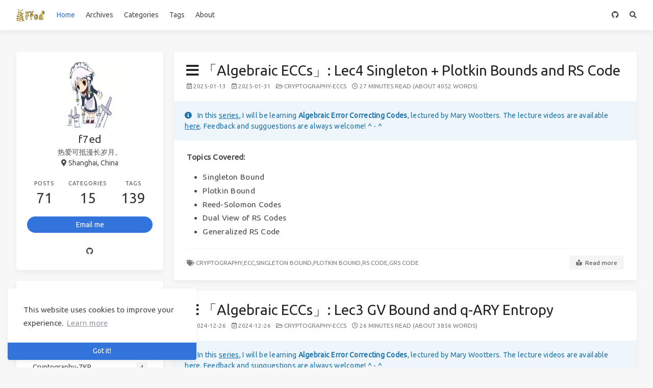

--- FILE ---
content_type: text/html; charset=utf-8
request_url: https://f7ed.com/
body_size: 9810
content:
<!doctype html>
<html lang="en"><head><meta charset="utf-8"><meta name="viewport" content="width=device-width, initial-scale=1, maximum-scale=1"><meta><title>fred&#039;s blog</title><link rel="manifest" href="/manifest.json"><meta name="application-name" content="fred&#039;s blog"><meta name="msapplication-TileImage" content="/img/heart.svg"><meta name="apple-mobile-web-app-capable" content="yes"><meta name="apple-mobile-web-app-title" content="fred&#039;s blog"><meta name="apple-mobile-web-app-status-bar-style" content="default"><meta property="og:type" content="blog"><meta property="og:title" content="fred&#039;s blog"><meta property="og:url" content="https://f7ed.com/"><meta property="og:site_name" content="fred&#039;s blog"><meta property="og:locale" content="en_US"><meta property="og:image" content="https://f7ed.com/img/og_image.png"><meta property="article:author" content="f7ed"><meta property="twitter:card" content="summary"><meta property="twitter:image" content="/img/og_image.png"><script type="application/ld+json">{"@context":"https://schema.org","@type":"BlogPosting","mainEntityOfPage":{"@type":"WebPage","@id":"https://f7ed.com"},"headline":"fred's blog","image":["https://f7ed.com/img/og_image.png"],"author":{"@type":"Person","name":"f7ed"},"publisher":{"@type":"Organization","name":"fred's blog","logo":{"@type":"ImageObject","url":"https://f7ed.com/img/f1ed_logo.png"}},"description":""}</script><link rel="icon" href="/img/heart.svg"><link rel="stylesheet" href="https://use.fontawesome.com/releases/v5.15.2/css/all.css"><link rel="stylesheet" href="https://cdn.jsdelivr.net/npm/highlight.js@9.12.0/styles/atom-one-light.css"><link rel="stylesheet" href="https://fonts.googleapis.com/css2?family=Ubuntu:wght@400;600&amp;family=Source+Code+Pro"><link rel="stylesheet" href="/css/default.css"><style>body>.footer,body>.navbar,body>.section{opacity:0}</style><!--!--><!--!--><!--!--><script src="//busuanzi.ibruce.info/busuanzi/2.3/busuanzi.pure.mini.js" defer></script><!--!--><link rel="stylesheet" href="https://cdn.jsdelivr.net/npm/cookieconsent@3.1.1/build/cookieconsent.min.css"><link rel="stylesheet" href="https://cdn.jsdelivr.net/npm/lightgallery@1.10.0/dist/css/lightgallery.min.css"><link rel="stylesheet" href="https://cdn.jsdelivr.net/npm/justifiedGallery@3.8.1/dist/css/justifiedGallery.min.css"><script src="https://www.googletagmanager.com/gtag/js?id=G-M5KG3CQTSF" async></script><script><!-- hexo-inject:begin --><!-- hexo-inject:end -->window.dataLayer = window.dataLayer || [];
        function gtag(){dataLayer.push(arguments);}
        gtag('js', new Date());
    
        gtag('config', 'G-M5KG3CQTSF');</script><!--!--><!--!--><style>.pace{-webkit-pointer-events:none;pointer-events:none;-webkit-user-select:none;-moz-user-select:none;user-select:none}.pace-inactive{display:none}.pace .pace-progress{background:#3273dc;position:fixed;z-index:2000;top:0;right:100%;width:100%;height:2px}</style><script src="https://cdn.jsdelivr.net/npm/pace-js@1.2.4/pace.min.js"></script><!--!--><!--!--><meta name="generator" content="Hexo 5.4.2"><link rel="alternate" href="/atom.xml" title="fred's blog" type="application/atom+xml"><!-- hexo-inject:begin --><!-- hexo-inject:end -->
</head><body class="is-3-column"><nav class="navbar navbar-main"><div class="container"><div class="navbar-brand justify-content-center"><a class="navbar-item navbar-logo" href="/"><img src="/img/f1ed_logo.png" alt="fred&#039;s blog" height="28"></a></div><div class="navbar-menu"><div class="navbar-start"><a class="navbar-item is-active" href="/">Home</a><a class="navbar-item" href="/archives">Archives</a><a class="navbar-item" href="/categories">Categories</a><a class="navbar-item" href="/tags">Tags</a><a class="navbar-item" href="/liu">About</a></div><div class="navbar-end"><a class="navbar-item" target="_blank" rel="noopener" title="Download on GitHub" href="https://github.com/f7ed"><i class="fab fa-github"></i></a><a class="navbar-item search" title="Search" href="javascript:;"><i class="fas fa-search"></i></a></div></div></div></nav><section class="section"><div class="container"><div class="columns"><div class="column order-2 column-main is-8-tablet is-8-desktop is-9-widescreen"><div class="card"><article class="card-content article" role="article"><h1 class="title is-size-3 is-size-4-mobile has-text-weight-normal"><a class="has-link-black-ter" href="/2025/01/12/stanford-cs250-ecc-lec4/"><i class="fas fa-bars"></i>「Algebraic ECCs」: Lec4 Singleton + Plotkin Bounds and RS Code</a></h1><div class="article-meta is-size-7 is-uppercase level is-mobile"><div class="level-left"><span class="level-item"><i class="far fa-calendar-alt"> </i><time dateTime="2025-01-12T16:00:00.000Z" title="2025-01-12T16:00:00.000Z">2025-01-13</time></span><span class="level-item is-hidden-mobile"><i class="far fa-calendar-check"> </i><time dateTime="2025-01-31T12:29:41.123Z" title="2025-01-31T12:29:41.123Z">2025-01-31</time></span><span class="level-item"><i class="far fa-folder-open has-text-grey"></i> <a class="link-muted" href="/categories/Cryptography-ECCs/">Cryptography-ECCs</a></span><span class="level-item"><i class="far fa-clock"></i> 27 minutes read (About 4052 words)</span></div></div><div class="content"><article class="message message-immersive is-info">
<!-- hexo-inject:begin --><!-- hexo-inject:end --><div class="message-body">
<i class="fas fa-info-circle mr-2"></i>
    In this <a href="/categories/Cryptography-ECCs">series</a>, I will be learning <strong>Algebraic Error Correcting Codes</strong>, lectured by Mary Wootters. The lecture videos are available <a target="_blank" rel="noopener" href="https://youtube.com/playlist?list=PLkvhuSoxwjI_UudECvFYArvG0cLbFlzSr">here</a>. Feedback and sugguestions are always welcome! ^ - ^
</div>
</article>

<p><b>Topics Covered:</b></p>
<ul>
<li>Singleton Bound</li>
<li>Plotkin Bound</li>
<li>Reed-Solomon Codes</li>
<li>Dual View of RS Codes</li>
<li>Generalized RS Code</li>
</ul></div><hr style="height:1px;margin:1rem 0"><div class="level is-mobile is-flex"><div class="article-tags is-size-7 is-uppercase"><i class="fas fa-tags has-text-grey"></i> <a class="link-muted" rel="tag" href="/tags/Cryptography/">Cryptography, </a><a class="link-muted" rel="tag" href="/tags/ECC/">ECC, </a><a class="link-muted" rel="tag" href="/tags/Singleton-Bound/">Singleton Bound, </a><a class="link-muted" rel="tag" href="/tags/Plotkin-Bound/">Plotkin Bound, </a><a class="link-muted" rel="tag" href="/tags/RS-Code/">RS Code, </a><a class="link-muted" rel="tag" href="/tags/GRS-Code/">GRS Code </a></div><a class="article-more button is-small is-size-7" href="/2025/01/12/stanford-cs250-ecc-lec4/#more"><i class="fas fa-book-reader has-text-grey"></i>  Read more</a></div></article></div><div class="card"><article class="card-content article" role="article"><h1 class="title is-size-3 is-size-4-mobile has-text-weight-normal"><a class="has-link-black-ter" href="/2024/12/25/stanford-cs250-ecc-lec3/"><i class="fas fa-bars"></i>「Algebraic ECCs」: Lec3 GV Bound and q-ARY Entropy</a></h1><div class="article-meta is-size-7 is-uppercase level is-mobile"><div class="level-left"><span class="level-item"><i class="far fa-calendar-alt"> </i><time dateTime="2024-12-25T16:00:00.000Z" title="2024-12-25T16:00:00.000Z">2024-12-26</time></span><span class="level-item is-hidden-mobile"><i class="far fa-calendar-check"> </i><time dateTime="2024-12-26T06:54:08.680Z" title="2024-12-26T06:54:08.680Z">2024-12-26</time></span><span class="level-item"><i class="far fa-folder-open has-text-grey"></i> <a class="link-muted" href="/categories/Cryptography-ECCs/">Cryptography-ECCs</a></span><span class="level-item"><i class="far fa-clock"></i> 26 minutes read (About 3856 words)</span></div></div><div class="content"><article class="message message-immersive is-info">
<div class="message-body">
<i class="fas fa-info-circle mr-2"></i>
    In this <a href="/categories/Cryptography-ECCs">series</a>, I will be learning <strong>Algebraic Error Correcting Codes</strong>, lectured by Mary Wootters. The lecture videos are available <a target="_blank" rel="noopener" href="https://youtube.com/playlist?list=PLkvhuSoxwjI_UudECvFYArvG0cLbFlzSr">here</a>. Feedback and sugguestions are always welcome! ^ - ^
</div>
</article>

<p><b>Topics Covered:</b></p>
<ul>
<li>The GV Bound:</li>
<li>Efficiency and Maximum-Likelihood Decoding</li>
<li>Application: McEliece Cryptosystem</li>
<li>Off to Asymptopia<ul>
<li>Family of Codes</li>
<li>q-ary Entropy</li>
<li>Trade-off Between Rate and Distance</li>
</ul>
</li>
</ul></div><hr style="height:1px;margin:1rem 0"><div class="level is-mobile is-flex"><div class="article-tags is-size-7 is-uppercase"><i class="fas fa-tags has-text-grey"></i> <a class="link-muted" rel="tag" href="/tags/Cryptography/">Cryptography, </a><a class="link-muted" rel="tag" href="/tags/ECC/">ECC, </a><a class="link-muted" rel="tag" href="/tags/GV-Bound/">GV Bound, </a><a class="link-muted" rel="tag" href="/tags/q-ary-Entropy/">q-ary Entropy </a></div><a class="article-more button is-small is-size-7" href="/2024/12/25/stanford-cs250-ecc-lec3/#more"><i class="fas fa-book-reader has-text-grey"></i>  Read more</a></div></article></div><div class="card"><article class="card-content article" role="article"><h1 class="title is-size-3 is-size-4-mobile has-text-weight-normal"><a class="has-link-black-ter" href="/2024/12/15/stanford-cs250-ecc-lec2/"><i class="fas fa-bars"></i>「Algebraic ECCs」: Lec2 Linear Codes and Finite Fields</a></h1><div class="article-meta is-size-7 is-uppercase level is-mobile"><div class="level-left"><span class="level-item"><i class="far fa-calendar-alt"> </i><time dateTime="2024-12-15T16:00:00.000Z" title="2024-12-15T16:00:00.000Z">2024-12-16</time></span><span class="level-item is-hidden-mobile"><i class="far fa-calendar-check"> </i><time dateTime="2024-12-26T06:45:34.169Z" title="2024-12-26T06:45:34.169Z">2024-12-26</time></span><span class="level-item"><i class="far fa-folder-open has-text-grey"></i> <a class="link-muted" href="/categories/Cryptography-ECCs/">Cryptography-ECCs</a></span><span class="level-item"><i class="far fa-clock"></i> 19 minutes read (About 2911 words)</span></div></div><div class="content"><article class="message message-immersive is-info">
<div class="message-body">
<i class="fas fa-info-circle mr-2"></i>
    In this <a href="/categories/Cryptography-ECCs">series</a>, I will be learning <strong>Algebraic Error Correcting Codes</strong>, lectured by Mary Wootters. The lecture videos are available <a target="_blank" rel="noopener" href="https://youtube.com/playlist?list=PLkvhuSoxwjI_UudECvFYArvG0cLbFlzSr">here</a>. Feedback and sugguestions are always welcome! ^ - ^
</div>
</article>
<b>Topics Covered:</b>

<ul>
<li><p>Linear Algebra over   $\{0, 1\}$ </p>
<ul>
<li>Generator Matrices</li>
<li>Parity-Check Matrices</li>
</ul>
</li>
<li><p>Linear Algebra not Working over  $\{0, 1, 2, 3\}$ </p>
</li>
<li><p>Finite Fields and Linear Codes</p>
</li>
</ul></div><hr style="height:1px;margin:1rem 0"><div class="level is-mobile is-flex"><div class="article-tags is-size-7 is-uppercase"><i class="fas fa-tags has-text-grey"></i> <a class="link-muted" rel="tag" href="/tags/Cryptography/">Cryptography, </a><a class="link-muted" rel="tag" href="/tags/ECC/">ECC, </a><a class="link-muted" rel="tag" href="/tags/Linear-Code/">Linear Code </a></div><a class="article-more button is-small is-size-7" href="/2024/12/15/stanford-cs250-ecc-lec2/#more"><i class="fas fa-book-reader has-text-grey"></i>  Read more</a></div></article></div><div class="card"><article class="card-content article" role="article"><h1 class="title is-size-3 is-size-4-mobile has-text-weight-normal"><a class="has-link-black-ter" href="/2024/12/10/stanford-cs250-ecc-lec1/"><i class="fas fa-bars"></i>「Algebraic ECCs」: Lec1 Basics of ECCs</a></h1><div class="article-meta is-size-7 is-uppercase level is-mobile"><div class="level-left"><span class="level-item"><i class="far fa-calendar-alt"> </i><time dateTime="2024-12-10T16:00:00.000Z" title="2024-12-10T16:00:00.000Z">2024-12-11</time></span><span class="level-item is-hidden-mobile"><i class="far fa-calendar-check"> </i><time dateTime="2024-12-26T06:45:12.835Z" title="2024-12-26T06:45:12.835Z">2024-12-26</time></span><span class="level-item"><i class="far fa-folder-open has-text-grey"></i> <a class="link-muted" href="/categories/Cryptography-ECCs/">Cryptography-ECCs</a></span><span class="level-item"><i class="far fa-clock"></i> 18 minutes read (About 2698 words)</span></div></div><div class="content"><article class="message message-immersive is-info">
<div class="message-body">
<i class="fas fa-info-circle mr-2"></i>
    In this <a href="/categories/Cryptography-ECCs">series</a>, I will be learning <strong>Algebraic Error Correcting Codes</strong>, lectured by Mary Wootters. The lecture videos are available <a target="_blank" rel="noopener" href="https://youtube.com/playlist?list=PLkvhuSoxwjI_UudECvFYArvG0cLbFlzSr">here</a>. Feedback and sugguestions are always welcome! ^ - ^
</div>
</article>


<p><b>Topics Covered:</b></p>
<ul>
<li>Basic problem in coding theory</li>
<li>Code and codeword</li>
<li>Hamming distance and minimum distance</li>
<li>Rate</li>
<li><strong>Hamming bound</strong> on trade-off of the rate and distance</li>
</ul></div><hr style="height:1px;margin:1rem 0"><div class="level is-mobile is-flex"><div class="article-tags is-size-7 is-uppercase"><i class="fas fa-tags has-text-grey"></i> <a class="link-muted" rel="tag" href="/tags/Cryptography/">Cryptography, </a><a class="link-muted" rel="tag" href="/tags/ECC/">ECC, </a><a class="link-muted" rel="tag" href="/tags/Hamming-Bound/">Hamming Bound </a></div><a class="article-more button is-small is-size-7" href="/2024/12/10/stanford-cs250-ecc-lec1/#more"><i class="fas fa-book-reader has-text-grey"></i>  Read more</a></div></article></div><div class="card"><article class="card-content article" role="article"><h1 class="title is-size-3 is-size-4-mobile has-text-weight-normal"><a class="has-link-black-ter" href="/2023/08/01/zkp-lec7/"><i class="fas fa-bars"></i>「Cryptography-ZKP」: Lec7 Poly-commit based on ECC</a></h1><div class="article-meta is-size-7 is-uppercase level is-mobile"><div class="level-left"><span class="level-item"><i class="far fa-calendar-alt"> </i><time dateTime="2023-08-01T16:00:00.000Z" title="2023-08-01T16:00:00.000Z">2023-08-02</time></span><span class="level-item is-hidden-mobile"><i class="far fa-calendar-check"> </i><time dateTime="2023-08-02T12:11:14.601Z" title="2023-08-02T12:11:14.601Z">2023-08-02</time></span><span class="level-item"><i class="far fa-folder-open has-text-grey"></i> <a class="link-muted" href="/categories/Cryptography-ZKP/">Cryptography-ZKP</a></span><span class="level-item"><i class="far fa-clock"></i> 30 minutes read (About 4496 words)</span></div></div><div class="content"><article class="message message-immersive is-info">
<div class="message-body">
<i class="fas fa-info-circle mr-2"></i>
    In this <a href="/categories/Cryptography-ZKP">series</a>, I will learn <strong>Zero Knowledge Proofs (ZKP)</strong> on this <a target="_blank" rel="noopener" href="https://zk-learning.org/">MOOC</a>, lectured by Dan Boneh, Shafi Goldwasser, Dawn Song, Justin Thaler and <strong>Yupeng Zhang</strong>. 
<br>Any corrections and advice are welcome. ^ - ^
</div>
</article>



<p><strong>Topics:</strong></p>
<ul>
<li>Poly-commit based on Error-correcting Codes</li>
<li><strong>Argument for Vector-Matrix Product</strong><ul>
<li>Proximity Test</li>
<li>Consistency Test</li>
</ul>
</li>
<li><strong>Linear-time encodable code based on expanders</strong><ul>
<li>Lossless Expander</li>
<li>Recursive Encoding with constant relative distance</li>
</ul>
</li>
</ul></div><hr style="height:1px;margin:1rem 0"><div class="level is-mobile is-flex"><div class="article-tags is-size-7 is-uppercase"><i class="fas fa-tags has-text-grey"></i> <a class="link-muted" rel="tag" href="/tags/Cryptography/">Cryptography, </a><a class="link-muted" rel="tag" href="/tags/ECC/">ECC, </a><a class="link-muted" rel="tag" href="/tags/Poly-commit/">Poly-commit, </a><a class="link-muted" rel="tag" href="/tags/Bulletproofs/">Bulletproofs </a></div><a class="article-more button is-small is-size-7" href="/2023/08/01/zkp-lec7/#more"><i class="fas fa-book-reader has-text-grey"></i>  Read more</a></div></article></div><div class="card"><article class="card-content article" role="article"><h1 class="title is-size-3 is-size-4-mobile has-text-weight-normal"><a class="has-link-black-ter" href="/2023/07/25/zkp-lec6/"><i class="fas fa-bars"></i>「Cryptography-ZKP」: Lec6 Poly-commit based on Pairing and Discret-log</a></h1><div class="article-meta is-size-7 is-uppercase level is-mobile"><div class="level-left"><span class="level-item"><i class="far fa-calendar-alt"> </i><time dateTime="2023-07-25T16:00:00.000Z" title="2023-07-25T16:00:00.000Z">2023-07-26</time></span><span class="level-item is-hidden-mobile"><i class="far fa-calendar-check"> </i><time dateTime="2023-07-27T07:53:23.274Z" title="2023-07-27T07:53:23.274Z">2023-07-27</time></span><span class="level-item"><i class="far fa-folder-open has-text-grey"></i> <a class="link-muted" href="/categories/Cryptography-ZKP/">Cryptography-ZKP</a></span><span class="level-item"><i class="far fa-clock"></i> 38 minutes read (About 5661 words)</span></div></div><div class="content"><article class="message message-immersive is-info">
<div class="message-body">
<i class="fas fa-info-circle mr-2"></i>
    In this <a href="/categories/Cryptography-ZKP">series</a>, I will learn <strong>Zero Knowledge Proofs (ZKP)</strong> on this <a target="_blank" rel="noopener" href="https://zk-learning.org/">MOOC</a>, lectured by Dan Boneh, Shafi Goldwasser, Dawn Song, Justin Thaler and <strong>Yupeng Zhang</strong>. 
<br>Any corrections and advice are welcome. ^ - ^
</div>
</article>



<p><strong>Topics:</strong></p>
<ul>
<li><strong>KZG poly-commit based on bilinear pairing</strong><ul>
<li>KZG scheme</li>
<li>Powers-of-tau Ceremony</li>
<li>Security Analysis</li>
<li>Knowledge of exponent assumption</li>
<li>Variants: multivariate; ZK; batch openings</li>
</ul>
</li>
<li><strong>Bulletproofs poly-commit based on discrete logarithm</strong></li>
</ul></div><hr style="height:1px;margin:1rem 0"><div class="level is-mobile is-flex"><div class="article-tags is-size-7 is-uppercase"><i class="fas fa-tags has-text-grey"></i> <a class="link-muted" rel="tag" href="/tags/Cryptography/">Cryptography, </a><a class="link-muted" rel="tag" href="/tags/ZKP/">ZKP, </a><a class="link-muted" rel="tag" href="/tags/Poly-commit/">Poly-commit, </a><a class="link-muted" rel="tag" href="/tags/Bulletproofs/">Bulletproofs, </a><a class="link-muted" rel="tag" href="/tags/KZG/">KZG </a></div><a class="article-more button is-small is-size-7" href="/2023/07/25/zkp-lec6/#more"><i class="fas fa-book-reader has-text-grey"></i>  Read more</a></div></article></div><div class="card"><article class="card-content article" role="article"><h1 class="title is-size-3 is-size-4-mobile has-text-weight-normal"><a class="has-link-black-ter" href="/2023/07/20/zkp-lec5/"><i class="fas fa-bars"></i>「Cryptography-ZKP」: Lec5-The Plonk SNARK</a></h1><div class="article-meta is-size-7 is-uppercase level is-mobile"><div class="level-left"><span class="level-item"><i class="far fa-calendar-alt"> </i><time dateTime="2023-07-20T16:00:00.000Z" title="2023-07-20T16:00:00.000Z">2023-07-21</time></span><span class="level-item is-hidden-mobile"><i class="far fa-calendar-check"> </i><time dateTime="2023-08-15T07:51:12.471Z" title="2023-08-15T07:51:12.471Z">2023-08-15</time></span><span class="level-item"><i class="far fa-folder-open has-text-grey"></i> <a class="link-muted" href="/categories/Cryptography-ZKP/">Cryptography-ZKP</a></span><span class="level-item"><i class="far fa-clock"></i> 44 minutes read (About 6632 words)</span></div></div><div class="content"><article class="message message-immersive is-info">
<div class="message-body">
<i class="fas fa-info-circle mr-2"></i>
    In this <a href="/categories/Cryptography-ZKP">series</a>, I will learn <strong>Zero Knowledge Proofs (ZKP)</strong> on this <a target="_blank" rel="noopener" href="https://zk-learning.org/">MOOC</a>, lectured by <strong>Dan Boneh</strong>, Shafi Goldwasser, Dawn Song, Justin Thaler and Yupeng Zhang. 
<br>Any corrections and advice are welcome. ^ - ^
</div>
</article>

<p><strong>Topics:</strong> </p>
<ul>
<li>Preprocessing SNARK</li>
<li><strong>KZG Poly-Commit Scheme</strong></li>
<li>Proving Properties of committed polys<ul>
<li>ZeroTest</li>
<li>Product Check</li>
<li>Permutation Check</li>
<li>Prescribed Permutation Check</li>
</ul>
</li>
<li><strong>Plonk IOP for General Circuits</strong></li>
</ul></div><hr style="height:1px;margin:1rem 0"><div class="level is-mobile is-flex"><div class="article-tags is-size-7 is-uppercase"><i class="fas fa-tags has-text-grey"></i> <a class="link-muted" rel="tag" href="/tags/Cryptography/">Cryptography, </a><a class="link-muted" rel="tag" href="/tags/ZKP/">ZKP, </a><a class="link-muted" rel="tag" href="/tags/SNARKs/">SNARKs, </a><a class="link-muted" rel="tag" href="/tags/Plonk/">Plonk, </a><a class="link-muted" rel="tag" href="/tags/KZG/">KZG </a></div><a class="article-more button is-small is-size-7" href="/2023/07/20/zkp-lec5/#more"><i class="fas fa-book-reader has-text-grey"></i>  Read more</a></div></article></div><div class="card"><article class="card-content article" role="article"><h1 class="title is-size-3 is-size-4-mobile has-text-weight-normal"><a class="has-link-black-ter" href="/2023/07/17/zkp-lec4/"><i class="fas fa-bars"></i>「Cryptography-ZKP」: Lec4-SNARKs via IP</a></h1><div class="article-meta is-size-7 is-uppercase level is-mobile"><div class="level-left"><span class="level-item"><i class="far fa-calendar-alt"> </i><time dateTime="2023-07-17T16:00:00.000Z" title="2023-07-17T16:00:00.000Z">2023-07-18</time></span><span class="level-item is-hidden-mobile"><i class="far fa-calendar-check"> </i><time dateTime="2024-01-26T09:07:11.181Z" title="2024-01-26T09:07:11.181Z">2024-01-26</time></span><span class="level-item"><i class="far fa-folder-open has-text-grey"></i> <a class="link-muted" href="/categories/Cryptography-ZKP/">Cryptography-ZKP</a></span><span class="level-item"><i class="far fa-clock"></i> 40 minutes read (About 6031 words)</span></div></div><div class="content"><article class="message message-immersive is-info">
<div class="message-body">
<i class="fas fa-info-circle mr-2"></i>
    In this <a href="/categories/Cryptography-ZKP">series</a>, I will learn <strong>Zero Knowledge Proofs (ZKP)</strong> on this <a target="_blank" rel="noopener" href="https://zk-learning.org/">MOOC</a>, lectured by Dan Boneh, Shafi Goldwasser, Dawn Song, <strong>Justin Thaler</strong> and Yupeng Zhang. 
<br>Any corrections and advice are welcome. ^ - ^
</div>
</article>



<p><strong>Topics:</strong> </p>
<ul>
<li>Differences between Interactive Proofs and SNARKs</li>
<li>Outline of SNARKs from IP</li>
<li>Brief intro to Functional Commitments</li>
<li>SZDL Lemma</li>
<li>Multilinear Extensions</li>
<li><strong>Sum-check Protocol and its application.</strong><ul>
<li>Counting Triangles</li>
<li>SNARK for Circuit-satisfiability</li>
</ul>
</li>
</ul></div><hr style="height:1px;margin:1rem 0"><div class="level is-mobile is-flex"><div class="article-tags is-size-7 is-uppercase"><i class="fas fa-tags has-text-grey"></i> <a class="link-muted" rel="tag" href="/tags/Cryptography/">Cryptography, </a><a class="link-muted" rel="tag" href="/tags/ZKP/">ZKP, </a><a class="link-muted" rel="tag" href="/tags/IP/">IP, </a><a class="link-muted" rel="tag" href="/tags/SNARKs/">SNARKs, </a><a class="link-muted" rel="tag" href="/tags/Sum-check/">Sum-check </a></div><a class="article-more button is-small is-size-7" href="/2023/07/17/zkp-lec4/#more"><i class="fas fa-book-reader has-text-grey"></i>  Read more</a></div></article></div><div class="card"><article class="card-content article" role="article"><h1 class="title is-size-3 is-size-4-mobile has-text-weight-normal"><a class="has-link-black-ter" href="/2022/09/02/mit6875-lec17/"><i class="fas fa-bars"></i>「Cryptography-MIT6875」: Lecture 17</a></h1><div class="article-meta is-size-7 is-uppercase level is-mobile"><div class="level-left"><span class="level-item"><i class="far fa-calendar-alt"> </i><time dateTime="2022-09-02T16:00:00.000Z" title="2022-09-02T16:00:00.000Z">2022-09-03</time></span><span class="level-item is-hidden-mobile"><i class="far fa-calendar-check"> </i><time dateTime="2022-09-11T03:57:50.290Z" title="2022-09-11T03:57:50.290Z">2022-09-11</time></span><span class="level-item"><i class="far fa-folder-open has-text-grey"></i> <a class="link-muted" href="/categories/Cryptography-MIT6875/">Cryptography-MIT6875</a></span><span class="level-item"><i class="far fa-clock"></i> 14 minutes read (About 2153 words)</span></div></div><div class="content"><article class="message message-immersive is-info">
<div class="message-body">
<i class="fas fa-info-circle mr-2"></i>
In this <a href="/categories/Cryptography-MIT6875">series</a>, I will learn MIT 6.875, <strong>Foundations of Cryptography</strong>, lectured by <strong>Vinod Vaikuntanathan</strong>.
<br>Any corrections and advice are welcome. ^ - ^
</div>
</article>

<p><font color=blue><u><b>Topics Covered: </b></u></font> </p>
<ul>
<li>Definition of IND-CCA Security</li>
<li>Application of NIZK: Construction of CCA-secure encryption scheme</li>
</ul></div><hr style="height:1px;margin:1rem 0"><div class="level is-mobile is-flex"><div class="article-tags is-size-7 is-uppercase"><i class="fas fa-tags has-text-grey"></i> <a class="link-muted" rel="tag" href="/tags/Application-of-NIZK/">Application of NIZK, </a><a class="link-muted" rel="tag" href="/tags/IND-CCA-Security/">IND-CCA Security, </a><a class="link-muted" rel="tag" href="/tags/CCA-Secure-Encryption/">CCA-Secure Encryption </a></div><a class="article-more button is-small is-size-7" href="/2022/09/02/mit6875-lec17/#more"><i class="fas fa-book-reader has-text-grey"></i>  Read more</a></div></article></div><div class="card"><article class="card-content article" role="article"><h1 class="title is-size-3 is-size-4-mobile has-text-weight-normal"><a class="has-link-black-ter" href="/2022/08/22/mit6875-lec16/"><i class="fas fa-bars"></i>「Cryptography-MIT6875」: Lecture 16</a></h1><div class="article-meta is-size-7 is-uppercase level is-mobile"><div class="level-left"><span class="level-item"><i class="far fa-calendar-alt"> </i><time dateTime="2022-08-22T16:00:00.000Z" title="2022-08-22T16:00:00.000Z">2022-08-23</time></span><span class="level-item is-hidden-mobile"><i class="far fa-calendar-check"> </i><time dateTime="2022-09-11T04:01:36.495Z" title="2022-09-11T04:01:36.495Z">2022-09-11</time></span><span class="level-item"><i class="far fa-folder-open has-text-grey"></i> <a class="link-muted" href="/categories/Cryptography-MIT6875/">Cryptography-MIT6875</a></span><span class="level-item"><i class="far fa-clock"></i> 20 minutes read (About 2936 words)</span></div></div><div class="content"><article class="message message-immersive is-info">
<div class="message-body">
<i class="fas fa-info-circle mr-2"></i>
In this <a href="/categories/Cryptography-MIT6875">series</a>, I will learn MIT 6.875, <strong>Foundations of Cryptography</strong>, lectured by <strong>Vinod Vaikuntanathan</strong>.
<br>Any corrections and advice are welcome. ^ - ^
</div>
</article>

<p><font color=blue><u><b>Topics Covered: </b></u></font> </p>
<ul>
<li>IP for Quadratic Non-Residuosity</li>
<li>Non-interactive ZK<ul>
<li>NIZK in The Common Random String(CRS) Model</li>
<li>Construction in CRS Model: Blum-Feldman-Micali’88 (quadratic residuosity)</li>
<li>NIZK for QNR</li>
<li>NIZK for 3SAT</li>
</ul>
</li>
<li>Proofs vs. Argument</li>
</ul></div><hr style="height:1px;margin:1rem 0"><div class="level is-mobile is-flex"><div class="article-tags is-size-7 is-uppercase"><i class="fas fa-tags has-text-grey"></i> <a class="link-muted" rel="tag" href="/tags/ZK/">ZK, </a><a class="link-muted" rel="tag" href="/tags/PoK/">PoK, </a><a class="link-muted" rel="tag" href="/tags/NIZK/">NIZK, </a><a class="link-muted" rel="tag" href="/tags/CRS-Model/">CRS Model, </a><a class="link-muted" rel="tag" href="/tags/QNR/">QNR, </a><a class="link-muted" rel="tag" href="/tags/3SAT/">3SAT </a></div><a class="article-more button is-small is-size-7" href="/2022/08/22/mit6875-lec16/#more"><i class="fas fa-book-reader has-text-grey"></i>  Read more</a></div></article></div><nav class="pagination" role="navigation" aria-label="pagination"><div class="pagination-previous is-invisible is-hidden-mobile"><a href="/page/0/">Previous</a></div><div class="pagination-next"><a href="/page/2/">Next</a></div><ul class="pagination-list is-hidden-mobile"><li><a class="pagination-link is-current" href="/">1</a></li><li><a class="pagination-link" href="/page/2/">2</a></li><li><span class="pagination-ellipsis">&hellip;</span></li><li><a class="pagination-link" href="/page/8/">8</a></li></ul></nav></div><div class="column column-left is-4-tablet is-4-desktop is-3-widescreen  order-1 is-sticky"><div class="card widget" data-type="profile"><div class="card-content"><nav class="level"><div class="level-item has-text-centered flex-shrink-1"><div><figure class="image is-128x128 mx-auto mb-2"><img class="avatar" src="/img/profile.png" alt="f7ed"></figure><p class="title is-size-4 is-block" style="line-height:inherit;">f7ed</p><p class="is-size-6 is-block">热爱可抵漫长岁月。</p><p class="is-size-6 is-flex justify-content-center"><i class="fas fa-map-marker-alt mr-1"></i><span>Shanghai, China</span></p></div></div></nav><nav class="level is-mobile"><div class="level-item has-text-centered is-marginless"><div><p class="heading">Posts</p><a href="/archives"><p class="title">71</p></a></div></div><div class="level-item has-text-centered is-marginless"><div><p class="heading">Categories</p><a href="/categories"><p class="title">15</p></a></div></div><div class="level-item has-text-centered is-marginless"><div><p class="heading">Tags</p><a href="/tags"><p class="title">139</p></a></div></div></nav><div class="level"><a class="level-item button is-primary is-rounded" href="mailto:f7edliu@outlook.com" target="_blank" rel="noopener">Email me</a></div><div class="level is-mobile is-multiline"><a class="level-item button is-transparent is-marginless" target="_blank" rel="noopener" title="Github" href="https://github.com/f1ed"><i class="fab fa-github"></i></a></div></div></div><!--!--><div class="card widget" data-type="categories"><div class="card-content"><div class="menu"><h3 class="menu-label">Categories</h3><ul class="menu-list"><li><a class="level is-mobile" href="/categories/Cryptography-Boneh/"><span class="level-start"><span class="level-item">Cryptography-Boneh</span></span><span class="level-end"><span class="level-item tag">8</span></span></a></li><li><a class="level is-mobile" href="/categories/Cryptography-ECCs/"><span class="level-start"><span class="level-item">Cryptography-ECCs</span></span><span class="level-end"><span class="level-item tag">4</span></span></a></li><li><a class="level is-mobile" href="/categories/Cryptography-MIT6875/"><span class="level-start"><span class="level-item">Cryptography-MIT6875</span></span><span class="level-end"><span class="level-item tag">17</span></span></a></li><li><a class="level is-mobile" href="/categories/Cryptography-ZKP/"><span class="level-start"><span class="level-item">Cryptography-ZKP</span></span><span class="level-end"><span class="level-item tag">4</span></span></a></li><li><a class="level is-mobile" href="/categories/Information-Theory/"><span class="level-start"><span class="level-item">Information-Theory</span></span><span class="level-end"><span class="level-item tag">1</span></span></a></li><li><a class="level is-mobile" href="/categories/LeetCode/"><span class="level-start"><span class="level-item">LeetCode</span></span><span class="level-end"><span class="level-item tag">3</span></span></a></li><li><a class="level is-mobile" href="/categories/MPC/"><span class="level-start"><span class="level-item">MPC</span></span><span class="level-end"><span class="level-item tag">3</span></span></a></li><li><a class="level is-mobile" href="/categories/Math/"><span class="level-start"><span class="level-item">Math</span></span><span class="level-end"><span class="level-item tag">1</span></span></a></li><li><a class="level is-mobile" href="/categories/Paper/"><span class="level-start"><span class="level-item">Paper</span></span><span class="level-end"><span class="level-item tag">2</span></span></a></li><li><a class="level is-mobile" href="/categories/PyTorch/"><span class="level-start"><span class="level-item">PyTorch</span></span><span class="level-end"><span class="level-item tag">4</span></span></a></li><li><a class="level is-mobile" href="/categories/Python/"><span class="level-start"><span class="level-item">Python</span></span><span class="level-end"><span class="level-item tag">2</span></span></a></li><li><a class="level is-mobile" href="/categories/Tools/"><span class="level-start"><span class="level-item">Tools</span></span><span class="level-end"><span class="level-item tag">4</span></span></a></li><li><a class="level is-mobile" href="/categories/%E5%8C%BA%E5%9D%97%E9%93%BE/"><span class="level-start"><span class="level-item">区块链</span></span><span class="level-end"><span class="level-item tag">2</span></span></a></li><li><a class="level is-mobile" href="/categories/%E6%9C%BA%E5%99%A8%E5%AD%A6%E4%B9%A0-%E6%9D%8E%E5%AE%8F%E6%AF%85/"><span class="level-start"><span class="level-item">机器学习-李宏毅</span></span><span class="level-end"><span class="level-item tag">15</span></span></a></li><li><a class="level is-mobile" href="/categories/%E7%AE%97%E6%B3%95%E5%AF%BC%E8%AE%BA/"><span class="level-start"><span class="level-item">算法导论</span></span><span class="level-end"><span class="level-item tag">1</span></span></a></li></ul></div></div></div><div class="card widget" data-type="recent-posts"><div class="card-content"><h3 class="menu-label">Recents</h3><article class="media"><figure class="media-left"><a class="image" href="/2025/01/12/stanford-cs250-ecc-lec4/"><img src="/gallery/thumbnails/stanford-cs250-ecc-lec4-thumbnail.png" alt="「Algebraic ECCs」: Lec4 Singleton + Plotkin Bounds and RS Code"></a></figure><div class="media-content"><p class="date"><time dateTime="2025-01-12T16:00:00.000Z">2025-01-13</time></p><p class="title"><a href="/2025/01/12/stanford-cs250-ecc-lec4/">「Algebraic ECCs」: Lec4 Singleton + Plotkin Bounds and RS Code</a></p><p class="categories"><a href="/categories/Cryptography-ECCs/">Cryptography-ECCs</a></p></div></article><article class="media"><figure class="media-left"><a class="image" href="/2024/12/25/stanford-cs250-ecc-lec3/"><img src="/gallery/thumbnails/stanford-cs250-ecc-lec3-thumbnail.png" alt="「Algebraic ECCs」: Lec3 GV Bound and q-ARY Entropy"></a></figure><div class="media-content"><p class="date"><time dateTime="2024-12-25T16:00:00.000Z">2024-12-26</time></p><p class="title"><a href="/2024/12/25/stanford-cs250-ecc-lec3/">「Algebraic ECCs」: Lec3 GV Bound and q-ARY Entropy</a></p><p class="categories"><a href="/categories/Cryptography-ECCs/">Cryptography-ECCs</a></p></div></article><article class="media"><figure class="media-left"><a class="image" href="/2024/12/15/stanford-cs250-ecc-lec2/"><img src="/gallery/thumbnails/stanford-cs250-ecc-lec2-thumbnail.png" alt="「Algebraic ECCs」: Lec2 Linear Codes and Finite Fields"></a></figure><div class="media-content"><p class="date"><time dateTime="2024-12-15T16:00:00.000Z">2024-12-16</time></p><p class="title"><a href="/2024/12/15/stanford-cs250-ecc-lec2/">「Algebraic ECCs」: Lec2 Linear Codes and Finite Fields</a></p><p class="categories"><a href="/categories/Cryptography-ECCs/">Cryptography-ECCs</a></p></div></article><article class="media"><figure class="media-left"><a class="image" href="/2024/12/10/stanford-cs250-ecc-lec1/"><img src="/gallery/thumbnails/stanford-cs250-ecc-lec1-thumbnail.png" alt="「Algebraic ECCs」: Lec1 Basics of ECCs"></a></figure><div class="media-content"><p class="date"><time dateTime="2024-12-10T16:00:00.000Z">2024-12-11</time></p><p class="title"><a href="/2024/12/10/stanford-cs250-ecc-lec1/">「Algebraic ECCs」: Lec1 Basics of ECCs</a></p><p class="categories"><a href="/categories/Cryptography-ECCs/">Cryptography-ECCs</a></p></div></article><article class="media"><figure class="media-left"><a class="image" href="/2023/08/01/zkp-lec7/"><img src="/gallery/covers/zkp-lec7-banner.png" alt="「Cryptography-ZKP」: Lec7 Poly-commit based on ECC"></a></figure><div class="media-content"><p class="date"><time dateTime="2023-08-01T16:00:00.000Z">2023-08-02</time></p><p class="title"><a href="/2023/08/01/zkp-lec7/">「Cryptography-ZKP」: Lec7 Poly-commit based on ECC</a></p><p class="categories"><a href="/categories/Cryptography-ZKP/">Cryptography-ZKP</a></p></div></article></div></div><div class="card widget" data-type="archives"><div class="card-content"><div class="menu"><h3 class="menu-label">Archives</h3><ul class="menu-list"><li><a class="level is-mobile" href="/archives/2025/01/"><span class="level-start"><span class="level-item">January 2025</span></span><span class="level-end"><span class="level-item tag">1</span></span></a></li><li><a class="level is-mobile" href="/archives/2024/12/"><span class="level-start"><span class="level-item">December 2024</span></span><span class="level-end"><span class="level-item tag">3</span></span></a></li><li><a class="level is-mobile" href="/archives/2023/08/"><span class="level-start"><span class="level-item">August 2023</span></span><span class="level-end"><span class="level-item tag">1</span></span></a></li><li><a class="level is-mobile" href="/archives/2023/07/"><span class="level-start"><span class="level-item">July 2023</span></span><span class="level-end"><span class="level-item tag">3</span></span></a></li><li><a class="level is-mobile" href="/archives/2022/09/"><span class="level-start"><span class="level-item">September 2022</span></span><span class="level-end"><span class="level-item tag">1</span></span></a></li><li><a class="level is-mobile" href="/archives/2022/08/"><span class="level-start"><span class="level-item">August 2022</span></span><span class="level-end"><span class="level-item tag">6</span></span></a></li><li><a class="level is-mobile" href="/archives/2022/07/"><span class="level-start"><span class="level-item">July 2022</span></span><span class="level-end"><span class="level-item tag">9</span></span></a></li><li><a class="level is-mobile" href="/archives/2022/06/"><span class="level-start"><span class="level-item">June 2022</span></span><span class="level-end"><span class="level-item tag">1</span></span></a></li><li><a class="level is-mobile" href="/archives/2021/12/"><span class="level-start"><span class="level-item">December 2021</span></span><span class="level-end"><span class="level-item tag">2</span></span></a></li><li><a class="level is-mobile" href="/archives/2021/11/"><span class="level-start"><span class="level-item">November 2021</span></span><span class="level-end"><span class="level-item tag">2</span></span></a></li><li><a class="level is-mobile" href="/archives/2021/10/"><span class="level-start"><span class="level-item">October 2021</span></span><span class="level-end"><span class="level-item tag">1</span></span></a></li><li><a class="level is-mobile" href="/archives/2021/09/"><span class="level-start"><span class="level-item">September 2021</span></span><span class="level-end"><span class="level-item tag">2</span></span></a></li><li><a class="level is-mobile" href="/archives/2021/07/"><span class="level-start"><span class="level-item">July 2021</span></span><span class="level-end"><span class="level-item tag">3</span></span></a></li><li><a class="level is-mobile" href="/archives/2021/04/"><span class="level-start"><span class="level-item">April 2021</span></span><span class="level-end"><span class="level-item tag">1</span></span></a></li><li><a class="level is-mobile" href="/archives/2021/02/"><span class="level-start"><span class="level-item">February 2021</span></span><span class="level-end"><span class="level-item tag">2</span></span></a></li><li><a class="level is-mobile" href="/archives/2021/01/"><span class="level-start"><span class="level-item">January 2021</span></span><span class="level-end"><span class="level-item tag">1</span></span></a></li><li><a class="level is-mobile" href="/archives/2020/11/"><span class="level-start"><span class="level-item">November 2020</span></span><span class="level-end"><span class="level-item tag">2</span></span></a></li><li><a class="level is-mobile" href="/archives/2020/10/"><span class="level-start"><span class="level-item">October 2020</span></span><span class="level-end"><span class="level-item tag">5</span></span></a></li><li><a class="level is-mobile" href="/archives/2020/09/"><span class="level-start"><span class="level-item">September 2020</span></span><span class="level-end"><span class="level-item tag">2</span></span></a></li><li><a class="level is-mobile" href="/archives/2020/07/"><span class="level-start"><span class="level-item">July 2020</span></span><span class="level-end"><span class="level-item tag">4</span></span></a></li><li><a class="level is-mobile" href="/archives/2020/06/"><span class="level-start"><span class="level-item">June 2020</span></span><span class="level-end"><span class="level-item tag">3</span></span></a></li><li><a class="level is-mobile" href="/archives/2020/04/"><span class="level-start"><span class="level-item">April 2020</span></span><span class="level-end"><span class="level-item tag">7</span></span></a></li><li><a class="level is-mobile" href="/archives/2020/03/"><span class="level-start"><span class="level-item">March 2020</span></span><span class="level-end"><span class="level-item tag">8</span></span></a></li><li><a class="level is-mobile" href="/archives/2020/02/"><span class="level-start"><span class="level-item">February 2020</span></span><span class="level-end"><span class="level-item tag">1</span></span></a></li></ul></div></div></div><div class="card widget" data-type="tags"><div class="card-content"><div class="menu"><h3 class="menu-label">Tags</h3><div class="field is-grouped is-grouped-multiline"><div class="control"><a class="tags has-addons" href="/tags/3COL/"><span class="tag">3COL</span><span class="tag">1</span></a></div><div class="control"><a class="tags has-addons" href="/tags/3SAT/"><span class="tag">3SAT</span><span class="tag">1</span></a></div><div class="control"><a class="tags has-addons" href="/tags/ABY2-0/"><span class="tag">ABY2.0</span><span class="tag">1</span></a></div><div class="control"><a class="tags has-addons" href="/tags/AFL/"><span class="tag">AFL</span><span class="tag">1</span></a></div><div class="control"><a class="tags has-addons" href="/tags/AFL/"><span class="tag">AFL++</span><span class="tag">1</span></a></div><div class="control"><a class="tags has-addons" href="/tags/AFLFast/"><span class="tag">AFLFast</span><span class="tag">1</span></a></div><div class="control"><a class="tags has-addons" href="/tags/AFLSmart/"><span class="tag">AFLSmart</span><span class="tag">1</span></a></div><div class="control"><a class="tags has-addons" href="/tags/Algorithms/"><span class="tag">Algorithms</span><span class="tag">3</span></a></div><div class="control"><a class="tags has-addons" href="/tags/Application-of-NIZK/"><span class="tag">Application of NIZK</span><span class="tag">1</span></a></div><div class="control"><a class="tags has-addons" href="/tags/Array/"><span class="tag">Array</span><span class="tag">1</span></a></div><div class="control"><a class="tags has-addons" href="/tags/Backpropagation/"><span class="tag">Backpropagation</span><span class="tag">1</span></a></div><div class="control"><a class="tags has-addons" href="/tags/BeaverTriples/"><span class="tag">BeaverTriples</span><span class="tag">1</span></a></div><div class="control"><a class="tags has-addons" href="/tags/BlockCipher/"><span class="tag">BlockCipher</span><span class="tag">2</span></a></div><div class="control"><a class="tags has-addons" href="/tags/Bulletproofs/"><span class="tag">Bulletproofs</span><span class="tag">2</span></a></div><div class="control"><a class="tags has-addons" href="/tags/CCA-Secure-Encryption/"><span class="tag">CCA-Secure Encryption</span><span class="tag">1</span></a></div><div class="control"><a class="tags has-addons" href="/tags/CNN/"><span class="tag">CNN</span><span class="tag">1</span></a></div><div class="control"><a class="tags has-addons" href="/tags/CRS-Model/"><span class="tag">CRS Model</span><span class="tag">1</span></a></div><div class="control"><a class="tags has-addons" href="/tags/CSS/"><span class="tag">CSS</span><span class="tag">1</span></a></div><div class="control"><a class="tags has-addons" href="/tags/Classification/"><span class="tag">Classification</span><span class="tag">3</span></a></div><div class="control"><a class="tags has-addons" href="/tags/Commitment/"><span class="tag">Commitment</span><span class="tag">1</span></a></div><div class="control"><a class="tags has-addons" href="/tags/Computational-Indistinguishability/"><span class="tag">Computational Indistinguishability</span><span class="tag">1</span></a></div><div class="control"><a class="tags has-addons" href="/tags/Cryptography/"><span class="tag">Cryptography</span><span class="tag">21</span></a></div><div class="control"><a class="tags has-addons" href="/tags/DEEPLIZARD/"><span class="tag">DEEPLIZARD</span><span class="tag">4</span></a></div><div class="control"><a class="tags has-addons" href="/tags/DH/"><span class="tag">DH</span><span class="tag">1</span></a></div><div class="control"><a class="tags has-addons" href="/tags/DM-compression-function/"><span class="tag">DM-compression-function</span><span class="tag">1</span></a></div><div class="control"><a class="tags has-addons" href="/tags/DNN/"><span class="tag">DNN</span><span class="tag">1</span></a></div><div class="control"><a class="tags has-addons" href="/tags/Data-Structure/"><span class="tag">Data-Structure</span><span class="tag">2</span></a></div><div class="control"><a class="tags has-addons" href="/tags/DeepLearning/"><span class="tag">DeepLearning</span><span class="tag">5</span></a></div><div class="control"><a class="tags has-addons" href="/tags/Diffie-Hellman-Assumptions/"><span class="tag">Diffie-Hellman Assumptions</span><span class="tag">1</span></a></div><div class="control"><a class="tags has-addons" href="/tags/Digital-Signatures/"><span class="tag">Digital Signatures</span><span class="tag">3</span></a></div><div class="control"><a class="tags has-addons" href="/tags/Docker/"><span class="tag">Docker</span><span class="tag">1</span></a></div><div class="control"><a class="tags has-addons" href="/tags/ECC/"><span class="tag">ECC</span><span class="tag">5</span></a></div><div class="control"><a class="tags has-addons" href="/tags/EUF-CMA-Security/"><span class="tag">EUF-CMA Security</span><span class="tag">2</span></a></div><div class="control"><a class="tags has-addons" href="/tags/El-Gamla/"><span class="tag">El Gamla</span><span class="tag">1</span></a></div><div class="control"><a class="tags has-addons" href="/tags/GGM-PRF/"><span class="tag">GGM PRF</span><span class="tag">1</span></a></div><div class="control"><a class="tags has-addons" href="/tags/GL-Theorem/"><span class="tag">GL Theorem</span><span class="tag">1</span></a></div><div class="control"><a class="tags has-addons" href="/tags/GM-Encryption/"><span class="tag">GM Encryption</span><span class="tag">1</span></a></div><div class="control"><a class="tags has-addons" href="/tags/GMW/"><span class="tag">GMW</span><span class="tag">1</span></a></div><div class="control"><a class="tags has-addons" href="/tags/GRS-Code/"><span class="tag">GRS Code</span><span class="tag">1</span></a></div><div class="control"><a class="tags has-addons" href="/tags/GV-Bound/"><span class="tag">GV Bound</span><span class="tag">1</span></a></div><div class="control"><a class="tags has-addons" href="/tags/Garbled-Circuits/"><span class="tag">Garbled Circuits</span><span class="tag">1</span></a></div><div class="control"><a class="tags has-addons" href="/tags/Generators/"><span class="tag">Generators</span><span class="tag">1</span></a></div><div class="control"><a class="tags has-addons" href="/tags/Git/"><span class="tag">Git</span><span class="tag">1</span></a></div><div class="control"><a class="tags has-addons" href="/tags/GitHub/"><span class="tag">GitHub</span><span class="tag">1</span></a></div><div class="control"><a class="tags has-addons" href="/tags/Gradient/"><span class="tag">Gradient</span><span class="tag">1</span></a></div><div class="control"><a class="tags has-addons" href="/tags/Gradient-Descent/"><span class="tag">Gradient-Descent</span><span class="tag">1</span></a></div><div class="control"><a class="tags has-addons" href="/tags/HCB/"><span class="tag">HCB</span><span class="tag">1</span></a></div><div class="control"><a class="tags has-addons" href="/tags/HMAC/"><span class="tag">HMAC</span><span class="tag">1</span></a></div><div class="control"><a class="tags has-addons" href="/tags/HTML/"><span class="tag">HTML</span><span class="tag">1</span></a></div><div class="control"><a class="tags has-addons" href="/tags/Hamming-Bound/"><span class="tag">Hamming Bound</span><span class="tag">1</span></a></div><div class="control"><a class="tags has-addons" href="/tags/Hashed-RSA/"><span class="tag">Hashed RSA</span><span class="tag">1</span></a></div><div class="control"><a class="tags has-addons" href="/tags/Hybrid-Argument/"><span class="tag">Hybrid Argument</span><span class="tag">2</span></a></div><div class="control"><a class="tags has-addons" href="/tags/IKNP/"><span class="tag">IKNP</span><span class="tag">1</span></a></div><div class="control"><a class="tags has-addons" href="/tags/IND-CCA-Security/"><span class="tag">IND-CCA Security</span><span class="tag">1</span></a></div><div class="control"><a class="tags has-addons" href="/tags/IND-CPA/"><span class="tag">IND-CPA</span><span class="tag">1</span></a></div><div class="control"><a class="tags has-addons" href="/tags/IND-Secure/"><span class="tag">IND-Secure</span><span class="tag">1</span></a></div><div class="control"><a class="tags has-addons" href="/tags/IP/"><span class="tag">IP</span><span class="tag">1</span></a></div><div class="control"><a class="tags has-addons" href="/tags/Information-Theory/"><span class="tag">Information-Theory</span><span class="tag">1</span></a></div><div class="control"><a class="tags has-addons" href="/tags/Integrity/"><span class="tag">Integrity</span><span class="tag">2</span></a></div><div class="control"><a class="tags has-addons" href="/tags/Intro-to-Algorithms/"><span class="tag">Intro-to-Algorithms</span><span class="tag">1</span></a></div><div class="control"><a class="tags has-addons" href="/tags/KZG/"><span class="tag">KZG</span><span class="tag">2</span></a></div><div class="control"><a class="tags has-addons" href="/tags/LAF-Intel/"><span class="tag">LAF-Intel</span><span class="tag">1</span></a></div><div class="control"><a class="tags has-addons" href="/tags/LSTM/"><span class="tag">LSTM</span><span class="tag">1</span></a></div><div class="control"><a class="tags has-addons" href="/tags/Lamport-Signature/"><span class="tag">Lamport Signature</span><span class="tag">2</span></a></div><div class="control"><a class="tags has-addons" href="/tags/Lectures/"><span class="tag">Lectures</span><span class="tag">3</span></a></div><div class="control"><a class="tags has-addons" href="/tags/LeetCode/"><span class="tag">LeetCode</span><span class="tag">3</span></a></div><div class="control"><a class="tags has-addons" href="/tags/Linear-Code/"><span class="tag">Linear Code</span><span class="tag">1</span></a></div><div class="control"><a class="tags has-addons" href="/tags/Logistic-Regression/"><span class="tag">Logistic Regression</span><span class="tag">1</span></a></div><div class="control"><a class="tags has-addons" href="/tags/MAC/"><span class="tag">MAC</span><span class="tag">2</span></a></div><div class="control"><a class="tags has-addons" href="/tags/MD-paradigm/"><span class="tag">MD-paradigm</span><span class="tag">1</span></a></div><div class="control"><a class="tags has-addons" href="/tags/MIT6875/"><span class="tag">MIT6875</span><span class="tag">5</span></a></div><div class="control"><a class="tags has-addons" href="/tags/MOpt/"><span class="tag">MOpt</span><span class="tag">1</span></a></div><div class="control"><a class="tags has-addons" href="/tags/MPC/"><span class="tag">MPC</span><span class="tag">5</span></a></div><div class="control"><a class="tags has-addons" href="/tags/Machine-Learning/"><span class="tag">Machine-Learning</span><span class="tag">9</span></a></div><div class="control"><a class="tags has-addons" href="/tags/Many-time-Signature/"><span class="tag">Many-time Signature</span><span class="tag">1</span></a></div><div class="control"><a class="tags has-addons" href="/tags/Math/"><span class="tag">Math</span><span class="tag">2</span></a></div><div class="control"><a class="tags has-addons" href="/tags/Mersenne-Prime/"><span class="tag">Mersenne Prime</span><span class="tag">1</span></a></div><div class="control"><a class="tags has-addons" href="/tags/Multiplicative-Group/"><span class="tag">Multiplicative Group</span><span class="tag">1</span></a></div><div class="control"><a class="tags has-addons" href="/tags/NIZK/"><span class="tag">NIZK</span><span class="tag">2</span></a></div><div class="control"><a class="tags has-addons" href="/tags/Number-Theory/"><span class="tag">Number Theory</span><span class="tag">1</span></a></div><div class="control"><a class="tags has-addons" href="/tags/OT/"><span class="tag">OT</span><span class="tag">1</span></a></div><div class="control"><a class="tags has-addons" href="/tags/OWF/"><span class="tag">OWF</span><span class="tag">1</span></a></div><div class="control"><a class="tags has-addons" href="/tags/OWP/"><span class="tag">OWP</span><span class="tag">1</span></a></div><div class="control"><a class="tags has-addons" href="/tags/Oblivious-Transfer/"><span class="tag">Oblivious Transfer</span><span class="tag">1</span></a></div><div class="control"><a class="tags has-addons" href="/tags/One-time-Pad/"><span class="tag">One-time Pad</span><span class="tag">1</span></a></div><div class="control"><a class="tags has-addons" href="/tags/One-time-Signature/"><span class="tag">One-time Signature</span><span class="tag">1</span></a></div><div class="control"><a class="tags has-addons" href="/tags/PCA/"><span class="tag">PCA</span><span class="tag">1</span></a></div><div class="control"><a class="tags has-addons" href="/tags/PRF/"><span class="tag">PRF</span><span class="tag">4</span></a></div><div class="control"><a class="tags has-addons" href="/tags/PRG/"><span class="tag">PRG</span><span class="tag">2</span></a></div><div class="control"><a class="tags has-addons" href="/tags/Paper/"><span class="tag">Paper</span><span class="tag">1</span></a></div><div class="control"><a class="tags has-addons" href="/tags/Perfect-Indistinguishability/"><span class="tag">Perfect Indistinguishability</span><span class="tag">2</span></a></div><div class="control"><a class="tags has-addons" href="/tags/Perfect-Secrecy/"><span class="tag">Perfect Secrecy</span><span class="tag">1</span></a></div><div class="control"><a class="tags has-addons" href="/tags/Plonk/"><span class="tag">Plonk</span><span class="tag">1</span></a></div><div class="control"><a class="tags has-addons" href="/tags/Plotkin-Bound/"><span class="tag">Plotkin Bound</span><span class="tag">1</span></a></div><div class="control"><a class="tags has-addons" href="/tags/PoK/"><span class="tag">PoK</span><span class="tag">2</span></a></div><div class="control"><a class="tags has-addons" href="/tags/Poly-commit/"><span class="tag">Poly-commit</span><span class="tag">2</span></a></div><div class="control"><a class="tags has-addons" href="/tags/Prime/"><span class="tag">Prime</span><span class="tag">2</span></a></div><div class="control"><a class="tags has-addons" href="/tags/Public-key-Encryption/"><span class="tag">Public-key Encryption</span><span class="tag">1</span></a></div><div class="control"><a class="tags has-addons" href="/tags/PyTorch/"><span class="tag">PyTorch</span><span class="tag">4</span></a></div><div class="control"><a class="tags has-addons" href="/tags/Python/"><span class="tag">Python</span><span class="tag">1</span></a></div><div class="control"><a class="tags has-addons" href="/tags/QNR/"><span class="tag">QNR</span><span class="tag">1</span></a></div><div class="control"><a class="tags has-addons" href="/tags/QRA/"><span class="tag">QRA</span><span class="tag">1</span></a></div><div class="control"><a class="tags has-addons" href="/tags/Quadratic-Residue/"><span class="tag">Quadratic Residue</span><span class="tag">1</span></a></div><div class="control"><a class="tags has-addons" href="/tags/RNN/"><span class="tag">RNN</span><span class="tag">1</span></a></div><div class="control"><a class="tags has-addons" href="/tags/RS-Code/"><span class="tag">RS Code</span><span class="tag">1</span></a></div><div class="control"><a class="tags has-addons" href="/tags/Random-Oracle-Model/"><span class="tag">Random Oracle Model</span><span class="tag">1</span></a></div><div class="control"><a class="tags has-addons" href="/tags/Random-Oracles/"><span class="tag">Random Oracles</span><span class="tag">1</span></a></div><div class="control"><a class="tags has-addons" href="/tags/RedQueen/"><span class="tag">RedQueen</span><span class="tag">1</span></a></div><div class="control"><a class="tags has-addons" href="/tags/Regression/"><span class="tag">Regression</span><span class="tag">2</span></a></div><div class="control"><a class="tags has-addons" href="/tags/SNARKs/"><span class="tag">SNARKs</span><span class="tag">2</span></a></div><div class="control"><a class="tags has-addons" href="/tags/Secure-Computation/"><span class="tag">Secure Computation</span><span class="tag">3</span></a></div><div class="control"><a class="tags has-addons" href="/tags/Semi-supervised/"><span class="tag">Semi-supervised</span><span class="tag">1</span></a></div><div class="control"><a class="tags has-addons" href="/tags/Shannon-s-lower-bound/"><span class="tag">Shannon&#039;s lower bound</span><span class="tag">2</span></a></div><div class="control"><a class="tags has-addons" href="/tags/Singleton-Bound/"><span class="tag">Singleton Bound</span><span class="tag">1</span></a></div><div class="control"><a class="tags has-addons" href="/tags/Softmax/"><span class="tag">Softmax</span><span class="tag">1</span></a></div><div class="control"><a class="tags has-addons" href="/tags/Sort/"><span class="tag">Sort</span><span class="tag">1</span></a></div><div class="control"><a class="tags has-addons" href="/tags/StreamCipher/"><span class="tag">StreamCipher</span><span class="tag">3</span></a></div><div class="control"><a class="tags has-addons" href="/tags/String/"><span class="tag">String</span><span class="tag">1</span></a></div><div class="control"><a class="tags has-addons" href="/tags/Sum-check/"><span class="tag">Sum-check</span><span class="tag">1</span></a></div><div class="control"><a class="tags has-addons" href="/tags/Tools/"><span class="tag">Tools</span><span class="tag">3</span></a></div><div class="control"><a class="tags has-addons" href="/tags/Trapdoor-Permutations/"><span class="tag">Trapdoor Permutations</span><span class="tag">1</span></a></div><div class="control"><a class="tags has-addons" href="/tags/Unsupervised/"><span class="tag">Unsupervised</span><span class="tag">1</span></a></div><div class="control"><a class="tags has-addons" href="/tags/Unsupervised-learning/"><span class="tag">Unsupervised-learning</span><span class="tag">1</span></a></div><div class="control"><a class="tags has-addons" href="/tags/VSCode/"><span class="tag">VSCode</span><span class="tag">1</span></a></div><div class="control"><a class="tags has-addons" href="/tags/Web/"><span class="tag">Web</span><span class="tag">1</span></a></div><div class="control"><a class="tags has-addons" href="/tags/Word-Embedding/"><span class="tag">Word Embedding</span><span class="tag">1</span></a></div><div class="control"><a class="tags has-addons" href="/tags/ZK/"><span class="tag">ZK</span><span class="tag">2</span></a></div><div class="control"><a class="tags has-addons" href="/tags/ZK-Proof/"><span class="tag">ZK Proof</span><span class="tag">2</span></a></div><div class="control"><a class="tags has-addons" href="/tags/ZKP/"><span class="tag">ZKP</span><span class="tag">3</span></a></div><div class="control"><a class="tags has-addons" href="/tags/birthday-paradox/"><span class="tag">birthday-paradox</span><span class="tag">1</span></a></div><div class="control"><a class="tags has-addons" href="/tags/blockchain/"><span class="tag">blockchain</span><span class="tag">2</span></a></div><div class="control"><a class="tags has-addons" href="/tags/collision-resistance/"><span class="tag">collision-resistance</span><span class="tag">1</span></a></div><div class="control"><a class="tags has-addons" href="/tags/error/"><span class="tag">error</span><span class="tag">1</span></a></div><div class="control"><a class="tags has-addons" href="/tags/fuzz/"><span class="tag">fuzz</span><span class="tag">1</span></a></div><div class="control"><a class="tags has-addons" href="/tags/open-classes/"><span class="tag">open-classes</span><span class="tag">10</span></a></div><div class="control"><a class="tags has-addons" href="/tags/q-ary-Entropy/"><span class="tag">q-ary Entropy</span><span class="tag">1</span></a></div><div class="control"><a class="tags has-addons" href="/tags/solidity/"><span class="tag">solidity</span><span class="tag">2</span></a></div><div class="control"><a class="tags has-addons" href="/tags/%E5%85%AC%E5%BC%80%E8%AF%BE/"><span class="tag">公开课</span><span class="tag">11</span></a></div><div class="control"><a class="tags has-addons" href="/tags/%E6%9C%BA%E5%99%A8%E5%AD%A6%E4%B9%A0/"><span class="tag">机器学习</span><span class="tag">7</span></a></div></div></div></div></div></div><!--!--></div></div></section><footer class="footer"><div class="container"><div class="level"><div class="level-start"><a class="footer-logo is-block mb-2" href="/"><img src="/img/f1ed_logo.png" alt="fred&#039;s blog" height="28"></a><p class="is-size-7"><span>&copy; 2025 f7ed</span>  Powered by <a href="https://hexo.io/" target="_blank" rel="noopener">Hexo</a> &amp; <a href="https://github.com/ppoffice/hexo-theme-icarus" target="_blank" rel="noopener">Icarus</a><br><span id="busuanzi_container_site_uv">Visited by <span id="busuanzi_value_site_uv">0</span> users</span></p></div><div class="level-end"><div class="field has-addons"><p class="control"><a class="button is-transparent " target="_blank" rel="noopener" title="CC BY-NC-SA 4.0" href="https://creativecommons.org/licenses/by-nc-sa/4.0/">CC BY-NC-SA 4.0</a></p><p class="control"><a class="button is-transparent is-large" target="_blank" rel="noopener" title="f7ed&#039;s GitHub" href="https://github.com/f7ed"><i class="fab fa-github"></i></a></p></div></div></div></div></footer><script src="https://cdn.jsdelivr.net/npm/jquery@3.3.1/dist/jquery.min.js"></script><script src="https://cdn.jsdelivr.net/npm/moment@2.22.2/min/moment-with-locales.min.js"></script><script src="https://cdn.jsdelivr.net/npm/clipboard@2.0.4/dist/clipboard.min.js" defer></script><script>moment.locale("en");</script><script>var IcarusThemeSettings = {
            article: {
                highlight: {
                    clipboard: true,
                    fold: 'unfolded'
                }
            }
        };</script><script src="/js/column.js"></script><script src="/js/animation.js"></script><a id="back-to-top" title="Back to top" href="javascript:;"><i class="fas fa-chevron-up"></i></a><script src="/js/back_to_top.js" defer></script><!--!--><!--!--><!--!--><!--!--><script src="https://cdn.jsdelivr.net/npm/cookieconsent@3.1.1/build/cookieconsent.min.js" defer></script><script>window.addEventListener("load", () => {
      window.cookieconsent.initialise({
        type: "info",
        theme: "edgeless",
        static: false,
        position: "bottom-left",
        content: {
          message: "This website uses cookies to improve your experience.",
          dismiss: "Got it!",
          allow: "Allow cookies",
          deny: "Decline",
          link: "Learn more",
          policy: "Cookie Policy",
          href: "https://www.cookiesandyou.com/",
        },
        palette: {
          popup: {
            background: "#edeff5",
            text: "#838391"
          },
          button: {
            background: "#4b81e8"
          },
        },
      });
    });</script><script src="https://cdn.jsdelivr.net/npm/lightgallery@1.10.0/dist/js/lightgallery.min.js" defer></script><script src="https://cdn.jsdelivr.net/npm/justifiedGallery@3.8.1/dist/js/jquery.justifiedGallery.min.js" defer></script><script>window.addEventListener("load", () => {
            if (typeof $.fn.lightGallery === 'function') {
                $('.article').lightGallery({ selector: '.gallery-item' });
            }
            if (typeof $.fn.justifiedGallery === 'function') {
                if ($('.justified-gallery > p > .gallery-item').length) {
                    $('.justified-gallery > p > .gallery-item').unwrap();
                }
                $('.justified-gallery').justifiedGallery();
            }
        });</script><!--!--><!--!--><script type="text/x-mathjax-config">MathJax.Hub.Config({
            'HTML-CSS': {
                matchFontHeight: false
            },
            SVG: {
                matchFontHeight: false
            },
            CommonHTML: {
                matchFontHeight: false
            },
            tex2jax: {
                inlineMath: [
                    ['$','$'],
                    ['\\(','\\)']
                ]
            }
        });</script><script src="https://cdn.jsdelivr.net/npm/mathjax@2.7.9/unpacked/MathJax.js?config=TeX-MML-AM_CHTML" defer></script><!--!--><script>
      var sc_project=12961083;
      var sc_invisible=1;
      var sc_security="ad3fb575";
      var sc_https=1;
      var sc_remove_link=1;</script><script src="https://www.statcounter.com/counter/counter.js" async></script><noscript><div class="statcounter"><img class="statcounter" src="https://c.statcounter.com/12961083/0/ad3fb575/1/" alt="real time web analytics"></div></noscript><!--!--><script src="/js/main.js" defer></script><div class="searchbox"><div class="searchbox-container"><div class="searchbox-header"><div class="searchbox-input-container"><input class="searchbox-input" type="text" placeholder="Type something..."></div><a class="searchbox-close" href="javascript:;">×</a></div><div class="searchbox-body"></div></div></div><script src="/js/insight.js" defer></script><script>document.addEventListener('DOMContentLoaded', function () {
            loadInsight({"contentUrl":"/content.json"}, {"hint":"Type something...","untitled":"(Untitled)","posts":"Posts","pages":"Pages","categories":"Categories","tags":"Tags"});
        });</script><!-- hexo-inject:begin --><!-- hexo-inject:end --></body></html>

--- FILE ---
content_type: text/css; charset=utf-8
request_url: https://f7ed.com/css/default.css
body_size: 33288
content:
@-moz-keyframes spinAround {
  from {
    transform: rotate(0deg);
  }
  to {
    transform: rotate(359deg);
  }
}
@-webkit-keyframes spinAround {
  from {
    transform: rotate(0deg);
  }
  to {
    transform: rotate(359deg);
  }
}
@-o-keyframes spinAround {
  from {
    transform: rotate(0deg);
  }
  to {
    transform: rotate(359deg);
  }
}
@keyframes spinAround {
  from {
    transform: rotate(0deg);
  }
  to {
    transform: rotate(359deg);
  }
}
.is-unselectable,
.breadcrumb,
.modal-close,
.pagination-previous,
.pagination-next,
.pagination-link,
.pagination-ellipsis,
.tabs,
.button,
.delete,
.file {
  -webkit-touch-callout: none;
  -webkit-user-select: none;
  -moz-user-select: none;
  -ms-user-select: none;
  user-select: none;
}
.navbar-link:not(.is-arrowless)::after,
.select:not(.is-multiple):not(.is-loading)::after {
  border: 3px solid transparent;
  border-radius: 2px;
  border-right: 0;
  border-top: 0;
  content: " ";
  display: block;
  height: 0.625em;
  margin-top: -0.4375em;
  pointer-events: none;
  position: absolute;
  top: 50%;
  transform: rotate(-45deg);
  transform-origin: center;
  width: 0.625em;
}
.breadcrumb:not(:last-child),
.level:not(:last-child),
.list:not(:last-child),
.message:not(:last-child),
.pagination:not(:last-child),
.tabs:not(:last-child),
.box:not(:last-child),
.content:not(:last-child),
.notification:not(:last-child),
.progress:not(:last-child),
.table:not(:last-child),
.table-container:not(:last-child),
.title:not(:last-child),
.subtitle:not(:last-child),
.block:not(:last-child),
.highlight:not(:last-child) {
  margin-bottom: 1.5rem;
}
.modal-close,
.delete {
  -moz-appearance: none;
  -webkit-appearance: none;
  background-color: rgba(10,10,10,0.2);
  border: none;
  border-radius: 290486px;
  cursor: pointer;
  pointer-events: auto;
  display: inline-block;
  flex-grow: 0;
  flex-shrink: 0;
  font-size: 0;
  height: 20px;
  max-height: 20px;
  max-width: 20px;
  min-height: 20px;
  min-width: 20px;
  outline: none;
  position: relative;
  vertical-align: top;
  width: 20px;
}
.modal-close::before,
.delete::before,
.modal-close::after,
.delete::after {
  background-color: #fff;
  content: "";
  display: block;
  left: 50%;
  position: absolute;
  top: 50%;
  transform: translateX(-50%) translateY(-50%) rotate(45deg);
  transform-origin: center center;
}
.modal-close::before,
.delete::before {
  height: 2px;
  width: 50%;
}
.modal-close::after,
.delete::after {
  height: 50%;
  width: 2px;
}
.modal-close:hover,
.delete:hover,
.modal-close:focus,
.delete:focus {
  background-color: rgba(10,10,10,0.3);
}
.modal-close:active,
.delete:active {
  background-color: rgba(10,10,10,0.4);
}
.modal-close.is-small,
.delete.is-small {
  height: 16px;
  max-height: 16px;
  max-width: 16px;
  min-height: 16px;
  min-width: 16px;
  width: 16px;
}
.modal-close.is-medium,
.delete.is-medium {
  height: 24px;
  max-height: 24px;
  max-width: 24px;
  min-height: 24px;
  min-width: 24px;
  width: 24px;
}
.modal-close.is-large,
.delete.is-large {
  height: 32px;
  max-height: 32px;
  max-width: 32px;
  min-height: 32px;
  min-width: 32px;
  width: 32px;
}
.button.is-loading::after,
.loader,
.select.is-loading::after,
.control.is-loading::after {
  animation: spinAround 500ms infinite linear;
  border: 2px solid #dbdbdb;
  border-radius: 290486px;
  border-right-color: transparent;
  border-top-color: transparent;
  content: "";
  display: block;
  height: 1em;
  position: relative;
  width: 1em;
}
.is-overlay,
.modal,
.modal-background,
.image.is-square img,
.image.is-1by1 img,
.image.is-5by4 img,
.image.is-4by3 img,
.image.is-3by2 img,
.image.is-5by3 img,
.image.is-16by9 img,
.image.is-2by1 img,
.image.is-3by1 img,
.image.is-4by5 img,
.image.is-3by4 img,
.image.is-2by3 img,
.image.is-3by5 img,
.image.is-9by16 img,
.image.is-1by2 img,
.image.is-1by3 img,
.image.is-square .has-ratio,
.image.is-1by1 .has-ratio,
.image.is-5by4 .has-ratio,
.image.is-4by3 .has-ratio,
.image.is-3by2 .has-ratio,
.image.is-5by3 .has-ratio,
.image.is-16by9 .has-ratio,
.image.is-2by1 .has-ratio,
.image.is-3by1 .has-ratio,
.image.is-4by5 .has-ratio,
.image.is-3by4 .has-ratio,
.image.is-2by3 .has-ratio,
.image.is-3by5 .has-ratio,
.image.is-9by16 .has-ratio,
.image.is-1by2 .has-ratio,
.image.is-1by3 .has-ratio,
.hero-video {
  bottom: 0;
  left: 0;
  position: absolute;
  right: 0;
  top: 0;
}
.pagination-previous,
.pagination-next,
.pagination-link,
.pagination-ellipsis,
.button,
.input,
.textarea,
.select select,
.file-cta,
.file-name {
  -moz-appearance: none;
  -webkit-appearance: none;
  align-items: center;
  border: 1px solid transparent;
  border-radius: 4px;
  box-shadow: none;
  display: inline-flex;
  font-size: 1rem;
  height: 2.25em;
  justify-content: flex-start;
  line-height: 1.5;
  padding-bottom: calc(0.5em - 1px);
  padding-left: calc(0.75em - 1px);
  padding-right: calc(0.75em - 1px);
  padding-top: calc(0.5em - 1px);
  position: relative;
  vertical-align: top;
}
.pagination-previous:focus,
.pagination-next:focus,
.pagination-link:focus,
.pagination-ellipsis:focus,
.button:focus,
.input:focus,
.textarea:focus,
.select select:focus,
.file-cta:focus,
.file-name:focus,
.pagination-previous.is-focused,
.pagination-next.is-focused,
.pagination-link.is-focused,
.pagination-ellipsis.is-focused,
.button.is-focused,
.input.is-focused,
.textarea.is-focused,
.select select.is-focused,
.file-cta.is-focused,
.file-name.is-focused,
.pagination-previous:active,
.pagination-next:active,
.pagination-link:active,
.pagination-ellipsis:active,
.button:active,
.input:active,
.textarea:active,
.select select:active,
.file-cta:active,
.file-name:active,
.pagination-previous.is-active,
.pagination-next.is-active,
.pagination-link.is-active,
.pagination-ellipsis.is-active,
.button.is-active,
.input.is-active,
.textarea.is-active,
.select select.is-active,
.file-cta.is-active,
.file-name.is-active {
  outline: none;
}
.pagination-previous[disabled],
.pagination-next[disabled],
.pagination-link[disabled],
.pagination-ellipsis[disabled],
.button[disabled],
.input[disabled],
.textarea[disabled],
.select select[disabled],
.file-cta[disabled],
.file-name[disabled],
fieldset[disabled] .pagination-previous,
fieldset[disabled] .pagination-next,
fieldset[disabled] .pagination-link,
fieldset[disabled] .pagination-ellipsis,
fieldset[disabled] .button,
fieldset[disabled] .input,
fieldset[disabled] .textarea,
fieldset[disabled] .select select,
fieldset[disabled] .file-cta,
fieldset[disabled] .file-name {
  cursor: not-allowed;
}
/* minireset.css v0.0.6 | MIT License | github.com/jgthms/minireset.css */
html,
body,
p,
ol,
ul,
li,
dl,
dt,
dd,
blockquote,
figure,
fieldset,
legend,
textarea,
pre,
iframe,
hr,
h1,
h2,
h3,
h4,
h5,
h6 {
  margin: 0;
  padding: 0;
}
h1,
h2,
h3,
h4,
h5,
h6 {
  font-size: 100%;
  font-weight: normal;
}
ul {
  list-style: none;
}
button,
input,
select,
textarea {
  margin: 0;
}
html {
  box-sizing: border-box;
}
*,
*::before,
*::after {
  box-sizing: inherit;
}
img,
video {
  height: auto;
  max-width: 100%;
}
iframe {
  border: 0;
}
table {
  border-collapse: collapse;
  border-spacing: 0;
}
td,
th {
  padding: 0;
}
td:not([align]),
th:not([align]) {
  text-align: left;
}
html {
  background-color: #f7f7f7;
  font-size: 14px;
  -moz-osx-font-smoothing: grayscale;
  -webkit-font-smoothing: antialiased;
  min-width: 300px;
  overflow-x: hidden;
  overflow-y: scroll;
  text-rendering: optimizeLegibility;
  text-size-adjust: 100%;
}
article,
aside,
figure,
footer,
header,
hgroup,
section {
  display: block;
}
body,
button,
input,
select,
textarea {
  font-family: Ubuntu, Roboto, 'Open Sans', 'Microsoft YaHei', sans-serif;
}
code,
pre {
  -moz-osx-font-smoothing: auto;
  -webkit-font-smoothing: auto;
  font-family: 'Source Code Pro', monospace, 'Microsoft YaHei';
}
body {
  color: #4a4a4a;
  font-size: 1em;
  font-weight: 400;
  line-height: 1.5;
}
a {
  color: #3273dc;
  cursor: pointer;
  text-decoration: none;
}
a strong {
  color: currentColor;
}
a:hover {
  color: #363636;
}
code {
  background-color: #f5f5f5;
  color: #f14668;
  font-size: 0.875em;
  font-weight: normal;
  padding: 0.25em 0.5em 0.25em;
}
hr {
  background-color: #f5f5f5;
  border: none;
  display: block;
  height: 2px;
  margin: 1.5rem 0;
}
img {
  height: auto;
  max-width: 100%;
}
input[type="checkbox"],
input[type="radio"] {
  vertical-align: baseline;
}
small {
  font-size: 0.875em;
}
span {
  font-style: inherit;
  font-weight: inherit;
}
strong {
  color: #363636;
  font-weight: 700;
}
fieldset {
  border: none;
}
pre {
  -webkit-overflow-scrolling: touch;
  background-color: #f5f5f5;
  color: #4a4a4a;
  font-size: 0.875em;
  overflow-x: auto;
  padding: 1.25rem 1.5rem;
  white-space: pre;
  word-wrap: normal;
}
pre code {
  background-color: transparent;
  color: currentColor;
  font-size: 1em;
  padding: 0;
}
table td,
table th {
  vertical-align: top;
}
table td:not([align]),
table th:not([align]) {
  text-align: left;
}
table th {
  color: #363636;
}
.is-clearfix::after {
  clear: both;
  content: " ";
  display: table;
}
.is-pulled-left {
  float: left !important;
}
.is-pulled-right {
  float: right !important;
}
.is-clipped {
  overflow: hidden !important;
}
.is-size-1 {
  font-size: 3rem !important;
}
.is-size-2 {
  font-size: 2.5rem !important;
}
.is-size-3 {
  font-size: 2rem !important;
}
.is-size-4 {
  font-size: 1.5rem !important;
}
.is-size-5 {
  font-size: 1.25rem !important;
}
.is-size-6,
article.media .title {
  font-size: 1rem !important;
}
.is-size-7,
article.media .date,
article.media .categories,
.article-licensing .licensing-title a,
.article-licensing .licensing-meta h6 {
  font-size: 0.85rem !important;
}
@media screen and (max-width: 768px) {
  .is-size-1-mobile {
    font-size: 3rem !important;
  }
  .is-size-2-mobile {
    font-size: 2.5rem !important;
  }
  .is-size-3-mobile {
    font-size: 2rem !important;
  }
  .is-size-4-mobile {
    font-size: 1.5rem !important;
  }
  .is-size-5-mobile {
    font-size: 1.25rem !important;
  }
  .is-size-6-mobile {
    font-size: 1rem !important;
  }
  .is-size-7-mobile {
    font-size: 0.85rem !important;
  }
}
@media screen and (min-width: 769px), print {
  .is-size-1-tablet {
    font-size: 3rem !important;
  }
  .is-size-2-tablet {
    font-size: 2.5rem !important;
  }
  .is-size-3-tablet {
    font-size: 2rem !important;
  }
  .is-size-4-tablet {
    font-size: 1.5rem !important;
  }
  .is-size-5-tablet {
    font-size: 1.25rem !important;
  }
  .is-size-6-tablet {
    font-size: 1rem !important;
  }
  .is-size-7-tablet {
    font-size: 0.85rem !important;
  }
}
@media screen and (max-width: 1087px) {
  .is-size-1-touch {
    font-size: 3rem !important;
  }
  .is-size-2-touch {
    font-size: 2.5rem !important;
  }
  .is-size-3-touch {
    font-size: 2rem !important;
  }
  .is-size-4-touch {
    font-size: 1.5rem !important;
  }
  .is-size-5-touch {
    font-size: 1.25rem !important;
  }
  .is-size-6-touch {
    font-size: 1rem !important;
  }
  .is-size-7-touch {
    font-size: 0.85rem !important;
  }
}
@media screen and (min-width: 1088px) {
  .is-size-1-desktop {
    font-size: 3rem !important;
  }
  .is-size-2-desktop {
    font-size: 2.5rem !important;
  }
  .is-size-3-desktop {
    font-size: 2rem !important;
  }
  .is-size-4-desktop {
    font-size: 1.5rem !important;
  }
  .is-size-5-desktop {
    font-size: 1.25rem !important;
  }
  .is-size-6-desktop {
    font-size: 1rem !important;
  }
  .is-size-7-desktop {
    font-size: 0.85rem !important;
  }
}
@media screen and (min-width: 1280px) {
  .is-size-1-widescreen {
    font-size: 3rem !important;
  }
  .is-size-2-widescreen {
    font-size: 2.5rem !important;
  }
  .is-size-3-widescreen {
    font-size: 2rem !important;
  }
  .is-size-4-widescreen {
    font-size: 1.5rem !important;
  }
  .is-size-5-widescreen {
    font-size: 1.25rem !important;
  }
  .is-size-6-widescreen {
    font-size: 1rem !important;
  }
  .is-size-7-widescreen {
    font-size: 0.85rem !important;
  }
}
@media screen and (min-width: 1472px) {
  .is-size-1-fullhd {
    font-size: 3rem !important;
  }
  .is-size-2-fullhd {
    font-size: 2.5rem !important;
  }
  .is-size-3-fullhd {
    font-size: 2rem !important;
  }
  .is-size-4-fullhd {
    font-size: 1.5rem !important;
  }
  .is-size-5-fullhd {
    font-size: 1.25rem !important;
  }
  .is-size-6-fullhd {
    font-size: 1rem !important;
  }
  .is-size-7-fullhd {
    font-size: 0.85rem !important;
  }
}
.has-text-centered {
  text-align: center !important;
}
.has-text-justified {
  text-align: justify !important;
}
.has-text-left {
  text-align: left !important;
}
.has-text-right {
  text-align: right !important;
}
@media screen and (max-width: 768px) {
  .has-text-centered-mobile {
    text-align: center !important;
  }
}
@media screen and (min-width: 769px), print {
  .has-text-centered-tablet {
    text-align: center !important;
  }
}
@media screen and (min-width: 769px) and (max-width: 1087px) {
  .has-text-centered-tablet-only {
    text-align: center !important;
  }
}
@media screen and (max-width: 1087px) {
  .has-text-centered-touch {
    text-align: center !important;
  }
}
@media screen and (min-width: 1088px) {
  .has-text-centered-desktop {
    text-align: center !important;
  }
}
@media screen and (min-width: 1088px) and (max-width: 1279px) {
  .has-text-centered-desktop-only {
    text-align: center !important;
  }
}
@media screen and (min-width: 1280px) {
  .has-text-centered-widescreen {
    text-align: center !important;
  }
}
@media screen and (min-width: 1280px) and (max-width: 1471px) {
  .has-text-centered-widescreen-only {
    text-align: center !important;
  }
}
@media screen and (min-width: 1472px) {
  .has-text-centered-fullhd {
    text-align: center !important;
  }
}
@media screen and (max-width: 768px) {
  .has-text-justified-mobile {
    text-align: justify !important;
  }
}
@media screen and (min-width: 769px), print {
  .has-text-justified-tablet {
    text-align: justify !important;
  }
}
@media screen and (min-width: 769px) and (max-width: 1087px) {
  .has-text-justified-tablet-only {
    text-align: justify !important;
  }
}
@media screen and (max-width: 1087px) {
  .has-text-justified-touch {
    text-align: justify !important;
  }
}
@media screen and (min-width: 1088px) {
  .has-text-justified-desktop {
    text-align: justify !important;
  }
}
@media screen and (min-width: 1088px) and (max-width: 1279px) {
  .has-text-justified-desktop-only {
    text-align: justify !important;
  }
}
@media screen and (min-width: 1280px) {
  .has-text-justified-widescreen {
    text-align: justify !important;
  }
}
@media screen and (min-width: 1280px) and (max-width: 1471px) {
  .has-text-justified-widescreen-only {
    text-align: justify !important;
  }
}
@media screen and (min-width: 1472px) {
  .has-text-justified-fullhd {
    text-align: justify !important;
  }
}
@media screen and (max-width: 768px) {
  .has-text-left-mobile {
    text-align: left !important;
  }
}
@media screen and (min-width: 769px), print {
  .has-text-left-tablet {
    text-align: left !important;
  }
}
@media screen and (min-width: 769px) and (max-width: 1087px) {
  .has-text-left-tablet-only {
    text-align: left !important;
  }
}
@media screen and (max-width: 1087px) {
  .has-text-left-touch {
    text-align: left !important;
  }
}
@media screen and (min-width: 1088px) {
  .has-text-left-desktop {
    text-align: left !important;
  }
}
@media screen and (min-width: 1088px) and (max-width: 1279px) {
  .has-text-left-desktop-only {
    text-align: left !important;
  }
}
@media screen and (min-width: 1280px) {
  .has-text-left-widescreen {
    text-align: left !important;
  }
}
@media screen and (min-width: 1280px) and (max-width: 1471px) {
  .has-text-left-widescreen-only {
    text-align: left !important;
  }
}
@media screen and (min-width: 1472px) {
  .has-text-left-fullhd {
    text-align: left !important;
  }
}
@media screen and (max-width: 768px) {
  .has-text-right-mobile {
    text-align: right !important;
  }
}
@media screen and (min-width: 769px), print {
  .has-text-right-tablet {
    text-align: right !important;
  }
}
@media screen and (min-width: 769px) and (max-width: 1087px) {
  .has-text-right-tablet-only {
    text-align: right !important;
  }
}
@media screen and (max-width: 1087px) {
  .has-text-right-touch {
    text-align: right !important;
  }
}
@media screen and (min-width: 1088px) {
  .has-text-right-desktop {
    text-align: right !important;
  }
}
@media screen and (min-width: 1088px) and (max-width: 1279px) {
  .has-text-right-desktop-only {
    text-align: right !important;
  }
}
@media screen and (min-width: 1280px) {
  .has-text-right-widescreen {
    text-align: right !important;
  }
}
@media screen and (min-width: 1280px) and (max-width: 1471px) {
  .has-text-right-widescreen-only {
    text-align: right !important;
  }
}
@media screen and (min-width: 1472px) {
  .has-text-right-fullhd {
    text-align: right !important;
  }
}
.is-capitalized {
  text-transform: capitalize !important;
}
.is-lowercase {
  text-transform: lowercase !important;
}
.is-uppercase,
article.media .categories {
  text-transform: uppercase !important;
}
.is-italic {
  font-style: italic !important;
}
.has-text-white {
  color: #fff !important;
}
a.has-text-white:hover,
a.has-text-white:focus {
  color: #e6e6e6 !important;
}
.has-background-white {
  background-color: #fff !important;
}
.has-text-black {
  color: #0a0a0a !important;
}
a.has-text-black:hover,
a.has-text-black:focus {
  color: #000 !important;
}
.has-background-black {
  background-color: #0a0a0a !important;
}
.has-text-light {
  color: #f5f5f5 !important;
}
a.has-text-light:hover,
a.has-text-light:focus {
  color: #dbdbdb !important;
}
.has-background-light {
  background-color: #f5f5f5 !important;
}
.has-text-dark {
  color: #363636 !important;
}
a.has-text-dark:hover,
a.has-text-dark:focus {
  color: #1c1c1c !important;
}
.has-background-dark {
  background-color: #363636 !important;
}
.has-text-primary {
  color: #3273dc !important;
}
a.has-text-primary:hover,
a.has-text-primary:focus {
  color: #205bbc !important;
}
.has-background-primary {
  background-color: #3273dc !important;
}
.has-text-link {
  color: #3273dc !important;
}
a.has-text-link:hover,
a.has-text-link:focus {
  color: #205bbc !important;
}
.has-background-link {
  background-color: #3273dc !important;
}
.has-text-info {
  color: #3298dc !important;
}
a.has-text-info:hover,
a.has-text-info:focus {
  color: #207dbc !important;
}
.has-background-info {
  background-color: #3298dc !important;
}
.has-text-success {
  color: #48c774 !important;
}
a.has-text-success:hover,
a.has-text-success:focus {
  color: #34a85c !important;
}
.has-background-success {
  background-color: #48c774 !important;
}
.has-text-warning {
  color: #ffdd57 !important;
}
a.has-text-warning:hover,
a.has-text-warning:focus {
  color: #ffd324 !important;
}
.has-background-warning {
  background-color: #ffdd57 !important;
}
.has-text-danger {
  color: #f14668 !important;
}
a.has-text-danger:hover,
a.has-text-danger:focus {
  color: #ee1742 !important;
}
.has-background-danger {
  background-color: #f14668 !important;
}
.has-text-grey-lightest {
  color: #ededed !important;
}
a.has-text-grey-lightest:hover,
a.has-text-grey-lightest:focus {
  color: #d4d4d4 !important;
}
.has-background-grey-lightest {
  background-color: #ededed !important;
}
.has-text-black-bis {
  color: #121212 !important;
}
.has-background-black-bis {
  background-color: #121212 !important;
}
.has-text-black-ter {
  color: #242424 !important;
}
.has-background-black-ter {
  background-color: #242424 !important;
}
.has-text-grey-darker {
  color: #363636 !important;
}
.has-background-grey-darker {
  background-color: #363636 !important;
}
.has-text-grey-dark {
  color: #4a4a4a !important;
}
.has-background-grey-dark {
  background-color: #4a4a4a !important;
}
.has-text-grey,
.article-licensing .licensing-title a {
  color: #7a7a7a !important;
}
.has-background-grey {
  background-color: #7a7a7a !important;
}
.has-text-grey-light {
  color: #b5b5b5 !important;
}
.has-background-grey-light {
  background-color: #b5b5b5 !important;
}
.has-text-grey-lighter {
  color: #dbdbdb !important;
}
.has-background-grey-lighter {
  background-color: #dbdbdb !important;
}
.has-text-white-ter {
  color: #f5f5f5 !important;
}
.has-background-white-ter {
  background-color: #f5f5f5 !important;
}
.has-text-white-bis {
  color: #fafafa !important;
}
.has-background-white-bis {
  background-color: #fafafa !important;
}
.has-text-weight-light {
  font-weight: 300 !important;
}
.has-text-weight-normal {
  font-weight: 400 !important;
}
.has-text-weight-medium {
  font-weight: 500 !important;
}
.has-text-weight-semibold {
  font-weight: 600 !important;
}
.has-text-weight-bold {
  font-weight: 700 !important;
}
.is-family-primary {
  font-family: Ubuntu, Roboto, 'Open Sans', 'Microsoft YaHei', sans-serif !important;
}
.is-family-secondary {
  font-family: Ubuntu, Roboto, 'Open Sans', 'Microsoft YaHei', sans-serif !important;
}
.is-family-sans-serif {
  font-family: Ubuntu, Roboto, 'Open Sans', 'Microsoft YaHei', sans-serif !important;
}
.is-family-monospace {
  font-family: monospace !important;
}
.is-family-code {
  font-family: 'Source Code Pro', monospace, 'Microsoft YaHei' !important;
}
.is-block {
  display: block !important;
}
@media screen and (max-width: 768px) {
  .is-block-mobile {
    display: block !important;
  }
}
@media screen and (min-width: 769px), print {
  .is-block-tablet {
    display: block !important;
  }
}
@media screen and (min-width: 769px) and (max-width: 1087px) {
  .is-block-tablet-only {
    display: block !important;
  }
}
@media screen and (max-width: 1087px) {
  .is-block-touch {
    display: block !important;
  }
}
@media screen and (min-width: 1088px) {
  .is-block-desktop {
    display: block !important;
  }
}
@media screen and (min-width: 1088px) and (max-width: 1279px) {
  .is-block-desktop-only {
    display: block !important;
  }
}
@media screen and (min-width: 1280px) {
  .is-block-widescreen {
    display: block !important;
  }
}
@media screen and (min-width: 1280px) and (max-width: 1471px) {
  .is-block-widescreen-only {
    display: block !important;
  }
}
@media screen and (min-width: 1472px) {
  .is-block-fullhd {
    display: block !important;
  }
}
.is-flex {
  display: flex !important;
}
@media screen and (max-width: 768px) {
  .is-flex-mobile {
    display: flex !important;
  }
}
@media screen and (min-width: 769px), print {
  .is-flex-tablet {
    display: flex !important;
  }
}
@media screen and (min-width: 769px) and (max-width: 1087px) {
  .is-flex-tablet-only {
    display: flex !important;
  }
}
@media screen and (max-width: 1087px) {
  .is-flex-touch {
    display: flex !important;
  }
}
@media screen and (min-width: 1088px) {
  .is-flex-desktop {
    display: flex !important;
  }
}
@media screen and (min-width: 1088px) and (max-width: 1279px) {
  .is-flex-desktop-only {
    display: flex !important;
  }
}
@media screen and (min-width: 1280px) {
  .is-flex-widescreen {
    display: flex !important;
  }
}
@media screen and (min-width: 1280px) and (max-width: 1471px) {
  .is-flex-widescreen-only {
    display: flex !important;
  }
}
@media screen and (min-width: 1472px) {
  .is-flex-fullhd {
    display: flex !important;
  }
}
.is-inline {
  display: inline !important;
}
@media screen and (max-width: 768px) {
  .is-inline-mobile {
    display: inline !important;
  }
}
@media screen and (min-width: 769px), print {
  .is-inline-tablet {
    display: inline !important;
  }
}
@media screen and (min-width: 769px) and (max-width: 1087px) {
  .is-inline-tablet-only {
    display: inline !important;
  }
}
@media screen and (max-width: 1087px) {
  .is-inline-touch {
    display: inline !important;
  }
}
@media screen and (min-width: 1088px) {
  .is-inline-desktop {
    display: inline !important;
  }
}
@media screen and (min-width: 1088px) and (max-width: 1279px) {
  .is-inline-desktop-only {
    display: inline !important;
  }
}
@media screen and (min-width: 1280px) {
  .is-inline-widescreen {
    display: inline !important;
  }
}
@media screen and (min-width: 1280px) and (max-width: 1471px) {
  .is-inline-widescreen-only {
    display: inline !important;
  }
}
@media screen and (min-width: 1472px) {
  .is-inline-fullhd {
    display: inline !important;
  }
}
.is-inline-block {
  display: inline-block !important;
}
@media screen and (max-width: 768px) {
  .is-inline-block-mobile {
    display: inline-block !important;
  }
}
@media screen and (min-width: 769px), print {
  .is-inline-block-tablet {
    display: inline-block !important;
  }
}
@media screen and (min-width: 769px) and (max-width: 1087px) {
  .is-inline-block-tablet-only {
    display: inline-block !important;
  }
}
@media screen and (max-width: 1087px) {
  .is-inline-block-touch {
    display: inline-block !important;
  }
}
@media screen and (min-width: 1088px) {
  .is-inline-block-desktop {
    display: inline-block !important;
  }
}
@media screen and (min-width: 1088px) and (max-width: 1279px) {
  .is-inline-block-desktop-only {
    display: inline-block !important;
  }
}
@media screen and (min-width: 1280px) {
  .is-inline-block-widescreen {
    display: inline-block !important;
  }
}
@media screen and (min-width: 1280px) and (max-width: 1471px) {
  .is-inline-block-widescreen-only {
    display: inline-block !important;
  }
}
@media screen and (min-width: 1472px) {
  .is-inline-block-fullhd {
    display: inline-block !important;
  }
}
.is-inline-flex {
  display: inline-flex !important;
}
@media screen and (max-width: 768px) {
  .is-inline-flex-mobile {
    display: inline-flex !important;
  }
}
@media screen and (min-width: 769px), print {
  .is-inline-flex-tablet {
    display: inline-flex !important;
  }
}
@media screen and (min-width: 769px) and (max-width: 1087px) {
  .is-inline-flex-tablet-only {
    display: inline-flex !important;
  }
}
@media screen and (max-width: 1087px) {
  .is-inline-flex-touch {
    display: inline-flex !important;
  }
}
@media screen and (min-width: 1088px) {
  .is-inline-flex-desktop {
    display: inline-flex !important;
  }
}
@media screen and (min-width: 1088px) and (max-width: 1279px) {
  .is-inline-flex-desktop-only {
    display: inline-flex !important;
  }
}
@media screen and (min-width: 1280px) {
  .is-inline-flex-widescreen {
    display: inline-flex !important;
  }
}
@media screen and (min-width: 1280px) and (max-width: 1471px) {
  .is-inline-flex-widescreen-only {
    display: inline-flex !important;
  }
}
@media screen and (min-width: 1472px) {
  .is-inline-flex-fullhd {
    display: inline-flex !important;
  }
}
.is-hidden {
  display: none !important;
}
.is-sr-only {
  border: none !important;
  clip: rect(0, 0, 0, 0) !important;
  height: 0.01em !important;
  overflow: hidden !important;
  padding: 0 !important;
  position: absolute !important;
  white-space: nowrap !important;
  width: 0.01em !important;
}
@media screen and (max-width: 768px) {
  .is-hidden-mobile {
    display: none !important;
  }
}
@media screen and (min-width: 769px), print {
  .is-hidden-tablet {
    display: none !important;
  }
}
@media screen and (min-width: 769px) and (max-width: 1087px) {
  .is-hidden-tablet-only {
    display: none !important;
  }
}
@media screen and (max-width: 1087px) {
  .is-hidden-touch {
    display: none !important;
  }
}
@media screen and (min-width: 1088px) {
  .is-hidden-desktop {
    display: none !important;
  }
}
@media screen and (min-width: 1088px) and (max-width: 1279px) {
  .is-hidden-desktop-only {
    display: none !important;
  }
}
@media screen and (min-width: 1280px) {
  .is-hidden-widescreen {
    display: none !important;
  }
}
@media screen and (min-width: 1280px) and (max-width: 1471px) {
  .is-hidden-widescreen-only {
    display: none !important;
  }
}
@media screen and (min-width: 1472px) {
  .is-hidden-fullhd {
    display: none !important;
  }
}
.is-invisible {
  visibility: hidden !important;
}
@media screen and (max-width: 768px) {
  .is-invisible-mobile {
    visibility: hidden !important;
  }
}
@media screen and (min-width: 769px), print {
  .is-invisible-tablet {
    visibility: hidden !important;
  }
}
@media screen and (min-width: 769px) and (max-width: 1087px) {
  .is-invisible-tablet-only {
    visibility: hidden !important;
  }
}
@media screen and (max-width: 1087px) {
  .is-invisible-touch {
    visibility: hidden !important;
  }
}
@media screen and (min-width: 1088px) {
  .is-invisible-desktop {
    visibility: hidden !important;
  }
}
@media screen and (min-width: 1088px) and (max-width: 1279px) {
  .is-invisible-desktop-only {
    visibility: hidden !important;
  }
}
@media screen and (min-width: 1280px) {
  .is-invisible-widescreen {
    visibility: hidden !important;
  }
}
@media screen and (min-width: 1280px) and (max-width: 1471px) {
  .is-invisible-widescreen-only {
    visibility: hidden !important;
  }
}
@media screen and (min-width: 1472px) {
  .is-invisible-fullhd {
    visibility: hidden !important;
  }
}
.is-marginless {
  margin: 0 !important;
}
.is-paddingless {
  padding: 0 !important;
}
.is-radiusless {
  border-radius: 0 !important;
}
.is-shadowless {
  box-shadow: none !important;
}
.is-relative {
  position: relative !important;
}
.breadcrumb {
  font-size: 1rem;
  white-space: nowrap;
}
.breadcrumb a {
  align-items: center;
  color: #3273dc;
  display: flex;
  justify-content: center;
  padding: 0 0.75em;
}
.breadcrumb a:hover {
  color: #363636;
}
.breadcrumb li {
  align-items: center;
  display: flex;
}
.breadcrumb li:first-child a {
  padding-left: 0;
}
.breadcrumb li.is-active a {
  color: #363636;
  cursor: default;
  pointer-events: none;
}
.breadcrumb li + li::before {
  color: #b5b5b5;
  content: "\0002f";
}
.breadcrumb ul,
.breadcrumb ol {
  align-items: flex-start;
  display: flex;
  flex-wrap: wrap;
  justify-content: flex-start;
}
.breadcrumb .icon:first-child {
  margin-right: 0.5em;
}
.breadcrumb .icon:last-child {
  margin-left: 0.5em;
}
.breadcrumb.is-centered ol,
.breadcrumb.is-centered ul {
  justify-content: center;
}
.breadcrumb.is-right ol,
.breadcrumb.is-right ul {
  justify-content: flex-end;
}
.breadcrumb.is-small {
  font-size: 0.75rem;
}
.breadcrumb.is-medium {
  font-size: 1.25rem;
}
.breadcrumb.is-large {
  font-size: 1.5rem;
}
.breadcrumb.has-arrow-separator li + li::before {
  content: "\02192";
}
.breadcrumb.has-bullet-separator li + li::before {
  content: "\02022";
}
.breadcrumb.has-dot-separator li + li::before {
  content: "\000b7";
}
.breadcrumb.has-succeeds-separator li + li::before {
  content: "\0227B";
}
.card {
  background-color: #fff;
  box-shadow: 0 4px 10px rgba(0,0,0,0.05), 0 0 1px rgba(0,0,0,0.1);
  color: #4a4a4a;
  max-width: 100%;
  position: relative;
}
.card-header {
  background-color: transparent;
  align-items: stretch;
  box-shadow: 0 0.125em 0.25em rgba(10,10,10,0.1);
  display: flex;
}
.card-header-title {
  align-items: center;
  color: #363636;
  display: flex;
  flex-grow: 1;
  font-weight: 700;
  padding: 0.75rem 1rem;
}
.card-header-title.is-centered {
  justify-content: center;
}
.card-header-icon {
  align-items: center;
  cursor: pointer;
  display: flex;
  justify-content: center;
  padding: 0.75rem 1rem;
}
.card-image {
  display: block;
  position: relative;
}
.card-content {
  background-color: transparent;
  padding: 1.5rem;
}
.card-footer {
  background-color: transparent;
  border-top: 1px solid #ededed;
  align-items: stretch;
  display: flex;
}
.card-footer-item {
  align-items: center;
  display: flex;
  flex-basis: 0;
  flex-grow: 1;
  flex-shrink: 0;
  justify-content: center;
  padding: 0.75rem;
}
.card-footer-item:not(:last-child) {
  border-right: 1px solid #ededed;
}
.card .media:not(:last-child) {
  margin-bottom: 0.75rem;
}
.dropdown {
  display: inline-flex;
  position: relative;
  vertical-align: top;
}
.dropdown.is-active .dropdown-menu,
.dropdown.is-hoverable:hover .dropdown-menu {
  display: block;
}
.dropdown.is-right .dropdown-menu {
  left: auto;
  right: 0;
}
.dropdown.is-up .dropdown-menu {
  bottom: 100%;
  padding-bottom: 4px;
  padding-top: initial;
  top: auto;
}
.dropdown-menu {
  display: none;
  left: 0;
  min-width: 12rem;
  padding-top: 4px;
  position: absolute;
  top: 100%;
  z-index: 20;
}
.dropdown-content {
  background-color: #fff;
  border-radius: 4px;
  box-shadow: 0 0.5em 1em -0.125em rgba(10,10,10,0.1), 0 0px 0 1px rgba(10,10,10,0.02);
  padding-bottom: 0.5rem;
  padding-top: 0.5rem;
}
.dropdown-item {
  color: #4a4a4a;
  display: block;
  font-size: 0.875rem;
  line-height: 1.5;
  padding: 0.375rem 1rem;
  position: relative;
}
a.dropdown-item,
button.dropdown-item {
  padding-right: 3rem;
  text-align: left;
  white-space: nowrap;
  width: 100%;
}
a.dropdown-item:hover,
button.dropdown-item:hover {
  background-color: #f5f5f5;
  color: #0a0a0a;
}
a.dropdown-item.is-active,
button.dropdown-item.is-active {
  background-color: #3273dc;
  color: #fff;
}
.dropdown-divider {
  background-color: #ededed;
  border: none;
  display: block;
  height: 1px;
  margin: 0.5rem 0;
}
.level {
  align-items: center;
  justify-content: space-between;
}
.level code {
  border-radius: 4px;
}
.level img {
  display: inline-block;
  vertical-align: top;
}
.level.is-mobile {
  display: flex;
}
.level.is-mobile .level-left,
.level.is-mobile .level-right {
  display: flex;
}
.level.is-mobile .level-left + .level-right {
  margin-top: 0;
}
.level.is-mobile .level-item:not(:last-child) {
  margin-bottom: 0;
  margin-right: 0.75rem;
}
.level.is-mobile .level-item:not(.is-narrow) {
  flex-grow: 1;
}
@media screen and (min-width: 769px), print {
  .level {
    display: flex;
  }
  .level > .level-item:not(.is-narrow) {
    flex-grow: 1;
  }
}
.level-item {
  align-items: center;
  display: flex;
  flex-basis: auto;
  flex-grow: 0;
  flex-shrink: 0;
  justify-content: center;
}
.level-item .title,
.level-item .subtitle {
  margin-bottom: 0;
}
@media screen and (max-width: 768px) {
  .level-item:not(:last-child) {
    margin-bottom: 0.75rem;
  }
}
.level-left,
.level-right {
  flex-basis: auto;
  flex-grow: 0;
  flex-shrink: 0;
}
.level-left .level-item.is-flexible,
.level-right .level-item.is-flexible {
  flex-grow: 1;
}
@media screen and (min-width: 769px), print {
  .level-left .level-item:not(:last-child),
  .level-right .level-item:not(:last-child) {
    margin-right: 0.75rem;
  }
}
.level-left {
  align-items: center;
  justify-content: flex-start;
}
@media screen and (max-width: 768px) {
  .level-left + .level-right {
    margin-top: 1.5rem;
  }
}
@media screen and (min-width: 769px), print {
  .level-left {
    display: flex;
  }
}
.level-right {
  align-items: center;
  justify-content: flex-end;
}
@media screen and (min-width: 769px), print {
  .level-right {
    display: flex;
  }
}
.list {
  background-color: #fff;
  border-radius: 4px;
  box-shadow: 0 2px 3px rgba(10,10,10,0.1), 0 0 0 1px rgba(10,10,10,0.1);
}
.list-item {
  display: block;
  padding: 0.5em 1em;
}
.list-item:not(a) {
  color: #4a4a4a;
}
.list-item:first-child {
  border-top-left-radius: 4px;
  border-top-right-radius: 4px;
}
.list-item:last-child {
  border-bottom-left-radius: 4px;
  border-bottom-right-radius: 4px;
}
.list-item:not(:last-child) {
  border-bottom: 1px solid #dbdbdb;
}
.list-item.is-active {
  background-color: #3273dc;
  color: #fff;
}
a.list-item {
  background-color: #f5f5f5;
  cursor: pointer;
}
.media {
  align-items: flex-start;
  display: flex;
  text-align: left;
}
.media .content:not(:last-child) {
  margin-bottom: 0.75rem;
}
.media .media {
  border-top: 1px solid rgba(219,219,219,0.5);
  display: flex;
  padding-top: 0.75rem;
}
.media .media .content:not(:last-child),
.media .media .control:not(:last-child) {
  margin-bottom: 0.5rem;
}
.media .media .media {
  padding-top: 0.5rem;
}
.media .media .media + .media {
  margin-top: 0.5rem;
}
.media + .media {
  border-top: 1px solid rgba(219,219,219,0.5);
  margin-top: 1rem;
  padding-top: 1rem;
}
.media.is-large + .media {
  margin-top: 1.5rem;
  padding-top: 1.5rem;
}
.media-left,
.media-right {
  flex-basis: auto;
  flex-grow: 0;
  flex-shrink: 0;
}
.media-left {
  margin-right: 1rem;
}
.media-right {
  margin-left: 1rem;
}
.media-content {
  flex-basis: auto;
  flex-grow: 1;
  flex-shrink: 1;
  text-align: left;
}
@media screen and (max-width: 768px) {
  .media-content {
    overflow-x: auto;
  }
}
.menu {
  font-size: 1rem;
}
.menu.is-small {
  font-size: 0.75rem;
}
.menu.is-medium {
  font-size: 1.25rem;
}
.menu.is-large {
  font-size: 1.5rem;
}
.menu-list {
  line-height: 1.25;
}
.menu-list a {
  border-radius: 2px;
  color: #4a4a4a;
  display: block;
  padding: 0.5em 0.75em;
}
.menu-list a:hover {
  background-color: #f5f5f5;
  color: #363636;
}
.menu-list a.is-active {
  background-color: #eef3fc;
  color: #3273dc;
}
.menu-list li ul {
  border-left: 1px solid #dbdbdb;
  margin: 0.75em;
  padding-left: 0.75em;
}
.menu-label {
  color: #7a7a7a;
  font-size: 0.75em;
  letter-spacing: 0.1em;
  text-transform: uppercase;
}
.menu-label:not(:first-child) {
  margin-top: 1em;
}
.menu-label:not(:last-child) {
  margin-bottom: 1em;
}
.message {
  background-color: #f5f5f5;
  border-radius: 4px;
  font-size: 1rem;
}
.message strong {
  color: currentColor;
}
.message a:not(.button):not(.tag):not(.dropdown-item) {
  color: currentColor;
  text-decoration: underline;
}
.message.is-small {
  font-size: 0.75rem;
}
.message.is-medium {
  font-size: 1.25rem;
}
.message.is-large {
  font-size: 1.5rem;
}
.message.is-white {
  background-color: #fff;
}
.message.is-white .message-header {
  background-color: #fff;
  color: #0a0a0a;
}
.message.is-white .message-body {
  border-color: #fff;
}
.message.is-black {
  background-color: #fafafa;
}
.message.is-black .message-header {
  background-color: #0a0a0a;
  color: #fff;
}
.message.is-black .message-body {
  border-color: #0a0a0a;
}
.message.is-light {
  background-color: #fafafa;
}
.message.is-light .message-header {
  background-color: #f5f5f5;
  color: rgba(0,0,0,0.7);
}
.message.is-light .message-body {
  border-color: #f5f5f5;
}
.message.is-dark {
  background-color: #fafafa;
}
.message.is-dark .message-header {
  background-color: #363636;
  color: #fff;
}
.message.is-dark .message-body {
  border-color: #363636;
}
.message.is-primary {
  background-color: #eef3fc;
}
.message.is-primary .message-header {
  background-color: #3273dc;
  color: #fff;
}
.message.is-primary .message-body {
  border-color: #3273dc;
  color: #2160c4;
}
.message.is-link {
  background-color: #eef3fc;
}
.message.is-link .message-header {
  background-color: #3273dc;
  color: #fff;
}
.message.is-link .message-body {
  border-color: #3273dc;
  color: #2160c4;
}
.message.is-info {
  background-color: #eef6fc;
}
.message.is-info .message-header {
  background-color: #3298dc;
  color: #fff;
}
.message.is-info .message-body {
  border-color: #3298dc;
  color: #1d72aa;
}
.message.is-success {
  background-color: #effaf3;
}
.message.is-success .message-header {
  background-color: #48c774;
  color: #fff;
}
.message.is-success .message-body {
  border-color: #48c774;
  color: #257942;
}
.message.is-warning {
  background-color: #fffbeb;
}
.message.is-warning .message-header {
  background-color: #ffdd57;
  color: rgba(0,0,0,0.7);
}
.message.is-warning .message-body {
  border-color: #ffdd57;
  color: #947600;
}
.message.is-danger {
  background-color: #feecf0;
}
.message.is-danger .message-header {
  background-color: #f14668;
  color: #fff;
}
.message.is-danger .message-body {
  border-color: #f14668;
  color: #cc0f35;
}
.message.is-grey-lightest {
  background-color: #fafafa;
}
.message.is-grey-lightest .message-header {
  background-color: #ededed;
  color: #363636;
}
.message.is-grey-lightest .message-body {
  border-color: #ededed;
}
.message-header {
  align-items: center;
  background-color: #4a4a4a;
  border-radius: 4px 4px 0 0;
  color: #fff;
  display: flex;
  font-weight: 700;
  justify-content: space-between;
  line-height: 1.25;
  padding: 0.75em 1em;
  position: relative;
}
.message-header .delete {
  flex-grow: 0;
  flex-shrink: 0;
  margin-left: 0.75em;
}
.message-header + .message-body {
  border-width: 0;
  border-top-left-radius: 0;
  border-top-right-radius: 0;
}
.message-body {
  border-color: #dbdbdb;
  border-radius: 4px;
  border-style: solid;
  border-width: 0 0 0 4px;
  color: #4a4a4a;
  padding: 1.25em 1.5em;
}
.message-body code,
.message-body pre {
  background-color: #fff;
}
.message-body pre code {
  background-color: transparent;
}
.modal {
  align-items: center;
  display: none;
  flex-direction: column;
  justify-content: center;
  overflow: hidden;
  position: fixed;
  z-index: 40;
}
.modal.is-active {
  display: flex;
}
.modal-background {
  background-color: rgba(10,10,10,0.86);
}
.modal-content,
.modal-card {
  margin: 0 20px;
  max-height: calc(100vh - 160px);
  overflow: auto;
  position: relative;
  width: 100%;
}
@media screen and (min-width: 769px), print {
  .modal-content,
  .modal-card {
    margin: 0 auto;
    max-height: calc(100vh - 40px);
    width: 640px;
  }
}
.modal-close {
  background: none;
  height: 40px;
  position: fixed;
  right: 20px;
  top: 20px;
  width: 40px;
}
.modal-card {
  display: flex;
  flex-direction: column;
  max-height: calc(100vh - 40px);
  overflow: hidden;
  -ms-overflow-y: visible;
}
.modal-card-head,
.modal-card-foot {
  align-items: center;
  background-color: #f5f5f5;
  display: flex;
  flex-shrink: 0;
  justify-content: flex-start;
  padding: 20px;
  position: relative;
}
.modal-card-head {
  border-bottom: 1px solid #dbdbdb;
  border-top-left-radius: 6px;
  border-top-right-radius: 6px;
}
.modal-card-title {
  color: #363636;
  flex-grow: 1;
  flex-shrink: 0;
  font-size: 1.5rem;
  line-height: 1;
}
.modal-card-foot {
  border-bottom-left-radius: 6px;
  border-bottom-right-radius: 6px;
  border-top: 1px solid #dbdbdb;
}
.modal-card-foot .button:not(:last-child) {
  margin-right: 0.5em;
}
.modal-card-body {
  -webkit-overflow-scrolling: touch;
  background-color: #fff;
  flex-grow: 1;
  flex-shrink: 1;
  overflow: auto;
  padding: 20px;
}
.navbar {
  background-color: #fff;
  min-height: 3.25rem;
  position: relative;
  z-index: 30;
}
.navbar.is-white {
  background-color: #fff;
  color: #0a0a0a;
}
.navbar.is-white .navbar-brand > .navbar-item,
.navbar.is-white .navbar-brand .navbar-link {
  color: #0a0a0a;
}
.navbar.is-white .navbar-brand > a.navbar-item:focus,
.navbar.is-white .navbar-brand .navbar-link:focus,
.navbar.is-white .navbar-brand > a.navbar-item:hover,
.navbar.is-white .navbar-brand .navbar-link:hover,
.navbar.is-white .navbar-brand > a.navbar-item.is-active,
.navbar.is-white .navbar-brand .navbar-link.is-active {
  background-color: #f2f2f2;
  color: #0a0a0a;
}
.navbar.is-white .navbar-brand .navbar-link::after {
  border-color: #0a0a0a;
}
.navbar.is-white .navbar-burger {
  color: #0a0a0a;
}
@media screen and (min-width: 1088px) {
  .navbar.is-white .navbar-start > .navbar-item,
  .navbar.is-white .navbar-end > .navbar-item,
  .navbar.is-white .navbar-start .navbar-link,
  .navbar.is-white .navbar-end .navbar-link {
    color: #0a0a0a;
  }
  .navbar.is-white .navbar-start > a.navbar-item:focus,
  .navbar.is-white .navbar-end > a.navbar-item:focus,
  .navbar.is-white .navbar-start .navbar-link:focus,
  .navbar.is-white .navbar-end .navbar-link:focus,
  .navbar.is-white .navbar-start > a.navbar-item:hover,
  .navbar.is-white .navbar-end > a.navbar-item:hover,
  .navbar.is-white .navbar-start .navbar-link:hover,
  .navbar.is-white .navbar-end .navbar-link:hover,
  .navbar.is-white .navbar-start > a.navbar-item.is-active,
  .navbar.is-white .navbar-end > a.navbar-item.is-active,
  .navbar.is-white .navbar-start .navbar-link.is-active,
  .navbar.is-white .navbar-end .navbar-link.is-active {
    background-color: #f2f2f2;
    color: #0a0a0a;
  }
  .navbar.is-white .navbar-start .navbar-link::after,
  .navbar.is-white .navbar-end .navbar-link::after {
    border-color: #0a0a0a;
  }
  .navbar.is-white .navbar-item.has-dropdown:focus .navbar-link,
  .navbar.is-white .navbar-item.has-dropdown:hover .navbar-link,
  .navbar.is-white .navbar-item.has-dropdown.is-active .navbar-link {
    background-color: #f2f2f2;
    color: #0a0a0a;
  }
  .navbar.is-white .navbar-dropdown a.navbar-item.is-active {
    background-color: #fff;
    color: #0a0a0a;
  }
}
.navbar.is-black {
  background-color: #0a0a0a;
  color: #fff;
}
.navbar.is-black .navbar-brand > .navbar-item,
.navbar.is-black .navbar-brand .navbar-link {
  color: #fff;
}
.navbar.is-black .navbar-brand > a.navbar-item:focus,
.navbar.is-black .navbar-brand .navbar-link:focus,
.navbar.is-black .navbar-brand > a.navbar-item:hover,
.navbar.is-black .navbar-brand .navbar-link:hover,
.navbar.is-black .navbar-brand > a.navbar-item.is-active,
.navbar.is-black .navbar-brand .navbar-link.is-active {
  background-color: #000;
  color: #fff;
}
.navbar.is-black .navbar-brand .navbar-link::after {
  border-color: #fff;
}
.navbar.is-black .navbar-burger {
  color: #fff;
}
@media screen and (min-width: 1088px) {
  .navbar.is-black .navbar-start > .navbar-item,
  .navbar.is-black .navbar-end > .navbar-item,
  .navbar.is-black .navbar-start .navbar-link,
  .navbar.is-black .navbar-end .navbar-link {
    color: #fff;
  }
  .navbar.is-black .navbar-start > a.navbar-item:focus,
  .navbar.is-black .navbar-end > a.navbar-item:focus,
  .navbar.is-black .navbar-start .navbar-link:focus,
  .navbar.is-black .navbar-end .navbar-link:focus,
  .navbar.is-black .navbar-start > a.navbar-item:hover,
  .navbar.is-black .navbar-end > a.navbar-item:hover,
  .navbar.is-black .navbar-start .navbar-link:hover,
  .navbar.is-black .navbar-end .navbar-link:hover,
  .navbar.is-black .navbar-start > a.navbar-item.is-active,
  .navbar.is-black .navbar-end > a.navbar-item.is-active,
  .navbar.is-black .navbar-start .navbar-link.is-active,
  .navbar.is-black .navbar-end .navbar-link.is-active {
    background-color: #000;
    color: #fff;
  }
  .navbar.is-black .navbar-start .navbar-link::after,
  .navbar.is-black .navbar-end .navbar-link::after {
    border-color: #fff;
  }
  .navbar.is-black .navbar-item.has-dropdown:focus .navbar-link,
  .navbar.is-black .navbar-item.has-dropdown:hover .navbar-link,
  .navbar.is-black .navbar-item.has-dropdown.is-active .navbar-link {
    background-color: #000;
    color: #fff;
  }
  .navbar.is-black .navbar-dropdown a.navbar-item.is-active {
    background-color: #0a0a0a;
    color: #fff;
  }
}
.navbar.is-light {
  background-color: #f5f5f5;
  color: rgba(0,0,0,0.7);
}
.navbar.is-light .navbar-brand > .navbar-item,
.navbar.is-light .navbar-brand .navbar-link {
  color: rgba(0,0,0,0.7);
}
.navbar.is-light .navbar-brand > a.navbar-item:focus,
.navbar.is-light .navbar-brand .navbar-link:focus,
.navbar.is-light .navbar-brand > a.navbar-item:hover,
.navbar.is-light .navbar-brand .navbar-link:hover,
.navbar.is-light .navbar-brand > a.navbar-item.is-active,
.navbar.is-light .navbar-brand .navbar-link.is-active {
  background-color: #e8e8e8;
  color: rgba(0,0,0,0.7);
}
.navbar.is-light .navbar-brand .navbar-link::after {
  border-color: rgba(0,0,0,0.7);
}
.navbar.is-light .navbar-burger {
  color: rgba(0,0,0,0.7);
}
@media screen and (min-width: 1088px) {
  .navbar.is-light .navbar-start > .navbar-item,
  .navbar.is-light .navbar-end > .navbar-item,
  .navbar.is-light .navbar-start .navbar-link,
  .navbar.is-light .navbar-end .navbar-link {
    color: rgba(0,0,0,0.7);
  }
  .navbar.is-light .navbar-start > a.navbar-item:focus,
  .navbar.is-light .navbar-end > a.navbar-item:focus,
  .navbar.is-light .navbar-start .navbar-link:focus,
  .navbar.is-light .navbar-end .navbar-link:focus,
  .navbar.is-light .navbar-start > a.navbar-item:hover,
  .navbar.is-light .navbar-end > a.navbar-item:hover,
  .navbar.is-light .navbar-start .navbar-link:hover,
  .navbar.is-light .navbar-end .navbar-link:hover,
  .navbar.is-light .navbar-start > a.navbar-item.is-active,
  .navbar.is-light .navbar-end > a.navbar-item.is-active,
  .navbar.is-light .navbar-start .navbar-link.is-active,
  .navbar.is-light .navbar-end .navbar-link.is-active {
    background-color: #e8e8e8;
    color: rgba(0,0,0,0.7);
  }
  .navbar.is-light .navbar-start .navbar-link::after,
  .navbar.is-light .navbar-end .navbar-link::after {
    border-color: rgba(0,0,0,0.7);
  }
  .navbar.is-light .navbar-item.has-dropdown:focus .navbar-link,
  .navbar.is-light .navbar-item.has-dropdown:hover .navbar-link,
  .navbar.is-light .navbar-item.has-dropdown.is-active .navbar-link {
    background-color: #e8e8e8;
    color: rgba(0,0,0,0.7);
  }
  .navbar.is-light .navbar-dropdown a.navbar-item.is-active {
    background-color: #f5f5f5;
    color: rgba(0,0,0,0.7);
  }
}
.navbar.is-dark {
  background-color: #363636;
  color: #fff;
}
.navbar.is-dark .navbar-brand > .navbar-item,
.navbar.is-dark .navbar-brand .navbar-link {
  color: #fff;
}
.navbar.is-dark .navbar-brand > a.navbar-item:focus,
.navbar.is-dark .navbar-brand .navbar-link:focus,
.navbar.is-dark .navbar-brand > a.navbar-item:hover,
.navbar.is-dark .navbar-brand .navbar-link:hover,
.navbar.is-dark .navbar-brand > a.navbar-item.is-active,
.navbar.is-dark .navbar-brand .navbar-link.is-active {
  background-color: #292929;
  color: #fff;
}
.navbar.is-dark .navbar-brand .navbar-link::after {
  border-color: #fff;
}
.navbar.is-dark .navbar-burger {
  color: #fff;
}
@media screen and (min-width: 1088px) {
  .navbar.is-dark .navbar-start > .navbar-item,
  .navbar.is-dark .navbar-end > .navbar-item,
  .navbar.is-dark .navbar-start .navbar-link,
  .navbar.is-dark .navbar-end .navbar-link {
    color: #fff;
  }
  .navbar.is-dark .navbar-start > a.navbar-item:focus,
  .navbar.is-dark .navbar-end > a.navbar-item:focus,
  .navbar.is-dark .navbar-start .navbar-link:focus,
  .navbar.is-dark .navbar-end .navbar-link:focus,
  .navbar.is-dark .navbar-start > a.navbar-item:hover,
  .navbar.is-dark .navbar-end > a.navbar-item:hover,
  .navbar.is-dark .navbar-start .navbar-link:hover,
  .navbar.is-dark .navbar-end .navbar-link:hover,
  .navbar.is-dark .navbar-start > a.navbar-item.is-active,
  .navbar.is-dark .navbar-end > a.navbar-item.is-active,
  .navbar.is-dark .navbar-start .navbar-link.is-active,
  .navbar.is-dark .navbar-end .navbar-link.is-active {
    background-color: #292929;
    color: #fff;
  }
  .navbar.is-dark .navbar-start .navbar-link::after,
  .navbar.is-dark .navbar-end .navbar-link::after {
    border-color: #fff;
  }
  .navbar.is-dark .navbar-item.has-dropdown:focus .navbar-link,
  .navbar.is-dark .navbar-item.has-dropdown:hover .navbar-link,
  .navbar.is-dark .navbar-item.has-dropdown.is-active .navbar-link {
    background-color: #292929;
    color: #fff;
  }
  .navbar.is-dark .navbar-dropdown a.navbar-item.is-active {
    background-color: #363636;
    color: #fff;
  }
}
.navbar.is-primary {
  background-color: #3273dc;
  color: #fff;
}
.navbar.is-primary .navbar-brand > .navbar-item,
.navbar.is-primary .navbar-brand .navbar-link {
  color: #fff;
}
.navbar.is-primary .navbar-brand > a.navbar-item:focus,
.navbar.is-primary .navbar-brand .navbar-link:focus,
.navbar.is-primary .navbar-brand > a.navbar-item:hover,
.navbar.is-primary .navbar-brand .navbar-link:hover,
.navbar.is-primary .navbar-brand > a.navbar-item.is-active,
.navbar.is-primary .navbar-brand .navbar-link.is-active {
  background-color: #2366d1;
  color: #fff;
}
.navbar.is-primary .navbar-brand .navbar-link::after {
  border-color: #fff;
}
.navbar.is-primary .navbar-burger {
  color: #fff;
}
@media screen and (min-width: 1088px) {
  .navbar.is-primary .navbar-start > .navbar-item,
  .navbar.is-primary .navbar-end > .navbar-item,
  .navbar.is-primary .navbar-start .navbar-link,
  .navbar.is-primary .navbar-end .navbar-link {
    color: #fff;
  }
  .navbar.is-primary .navbar-start > a.navbar-item:focus,
  .navbar.is-primary .navbar-end > a.navbar-item:focus,
  .navbar.is-primary .navbar-start .navbar-link:focus,
  .navbar.is-primary .navbar-end .navbar-link:focus,
  .navbar.is-primary .navbar-start > a.navbar-item:hover,
  .navbar.is-primary .navbar-end > a.navbar-item:hover,
  .navbar.is-primary .navbar-start .navbar-link:hover,
  .navbar.is-primary .navbar-end .navbar-link:hover,
  .navbar.is-primary .navbar-start > a.navbar-item.is-active,
  .navbar.is-primary .navbar-end > a.navbar-item.is-active,
  .navbar.is-primary .navbar-start .navbar-link.is-active,
  .navbar.is-primary .navbar-end .navbar-link.is-active {
    background-color: #2366d1;
    color: #fff;
  }
  .navbar.is-primary .navbar-start .navbar-link::after,
  .navbar.is-primary .navbar-end .navbar-link::after {
    border-color: #fff;
  }
  .navbar.is-primary .navbar-item.has-dropdown:focus .navbar-link,
  .navbar.is-primary .navbar-item.has-dropdown:hover .navbar-link,
  .navbar.is-primary .navbar-item.has-dropdown.is-active .navbar-link {
    background-color: #2366d1;
    color: #fff;
  }
  .navbar.is-primary .navbar-dropdown a.navbar-item.is-active {
    background-color: #3273dc;
    color: #fff;
  }
}
.navbar.is-link {
  background-color: #3273dc;
  color: #fff;
}
.navbar.is-link .navbar-brand > .navbar-item,
.navbar.is-link .navbar-brand .navbar-link {
  color: #fff;
}
.navbar.is-link .navbar-brand > a.navbar-item:focus,
.navbar.is-link .navbar-brand .navbar-link:focus,
.navbar.is-link .navbar-brand > a.navbar-item:hover,
.navbar.is-link .navbar-brand .navbar-link:hover,
.navbar.is-link .navbar-brand > a.navbar-item.is-active,
.navbar.is-link .navbar-brand .navbar-link.is-active {
  background-color: #2366d1;
  color: #fff;
}
.navbar.is-link .navbar-brand .navbar-link::after {
  border-color: #fff;
}
.navbar.is-link .navbar-burger {
  color: #fff;
}
@media screen and (min-width: 1088px) {
  .navbar.is-link .navbar-start > .navbar-item,
  .navbar.is-link .navbar-end > .navbar-item,
  .navbar.is-link .navbar-start .navbar-link,
  .navbar.is-link .navbar-end .navbar-link {
    color: #fff;
  }
  .navbar.is-link .navbar-start > a.navbar-item:focus,
  .navbar.is-link .navbar-end > a.navbar-item:focus,
  .navbar.is-link .navbar-start .navbar-link:focus,
  .navbar.is-link .navbar-end .navbar-link:focus,
  .navbar.is-link .navbar-start > a.navbar-item:hover,
  .navbar.is-link .navbar-end > a.navbar-item:hover,
  .navbar.is-link .navbar-start .navbar-link:hover,
  .navbar.is-link .navbar-end .navbar-link:hover,
  .navbar.is-link .navbar-start > a.navbar-item.is-active,
  .navbar.is-link .navbar-end > a.navbar-item.is-active,
  .navbar.is-link .navbar-start .navbar-link.is-active,
  .navbar.is-link .navbar-end .navbar-link.is-active {
    background-color: #2366d1;
    color: #fff;
  }
  .navbar.is-link .navbar-start .navbar-link::after,
  .navbar.is-link .navbar-end .navbar-link::after {
    border-color: #fff;
  }
  .navbar.is-link .navbar-item.has-dropdown:focus .navbar-link,
  .navbar.is-link .navbar-item.has-dropdown:hover .navbar-link,
  .navbar.is-link .navbar-item.has-dropdown.is-active .navbar-link {
    background-color: #2366d1;
    color: #fff;
  }
  .navbar.is-link .navbar-dropdown a.navbar-item.is-active {
    background-color: #3273dc;
    color: #fff;
  }
}
.navbar.is-info {
  background-color: #3298dc;
  color: #fff;
}
.navbar.is-info .navbar-brand > .navbar-item,
.navbar.is-info .navbar-brand .navbar-link {
  color: #fff;
}
.navbar.is-info .navbar-brand > a.navbar-item:focus,
.navbar.is-info .navbar-brand .navbar-link:focus,
.navbar.is-info .navbar-brand > a.navbar-item:hover,
.navbar.is-info .navbar-brand .navbar-link:hover,
.navbar.is-info .navbar-brand > a.navbar-item.is-active,
.navbar.is-info .navbar-brand .navbar-link.is-active {
  background-color: #238cd1;
  color: #fff;
}
.navbar.is-info .navbar-brand .navbar-link::after {
  border-color: #fff;
}
.navbar.is-info .navbar-burger {
  color: #fff;
}
@media screen and (min-width: 1088px) {
  .navbar.is-info .navbar-start > .navbar-item,
  .navbar.is-info .navbar-end > .navbar-item,
  .navbar.is-info .navbar-start .navbar-link,
  .navbar.is-info .navbar-end .navbar-link {
    color: #fff;
  }
  .navbar.is-info .navbar-start > a.navbar-item:focus,
  .navbar.is-info .navbar-end > a.navbar-item:focus,
  .navbar.is-info .navbar-start .navbar-link:focus,
  .navbar.is-info .navbar-end .navbar-link:focus,
  .navbar.is-info .navbar-start > a.navbar-item:hover,
  .navbar.is-info .navbar-end > a.navbar-item:hover,
  .navbar.is-info .navbar-start .navbar-link:hover,
  .navbar.is-info .navbar-end .navbar-link:hover,
  .navbar.is-info .navbar-start > a.navbar-item.is-active,
  .navbar.is-info .navbar-end > a.navbar-item.is-active,
  .navbar.is-info .navbar-start .navbar-link.is-active,
  .navbar.is-info .navbar-end .navbar-link.is-active {
    background-color: #238cd1;
    color: #fff;
  }
  .navbar.is-info .navbar-start .navbar-link::after,
  .navbar.is-info .navbar-end .navbar-link::after {
    border-color: #fff;
  }
  .navbar.is-info .navbar-item.has-dropdown:focus .navbar-link,
  .navbar.is-info .navbar-item.has-dropdown:hover .navbar-link,
  .navbar.is-info .navbar-item.has-dropdown.is-active .navbar-link {
    background-color: #238cd1;
    color: #fff;
  }
  .navbar.is-info .navbar-dropdown a.navbar-item.is-active {
    background-color: #3298dc;
    color: #fff;
  }
}
.navbar.is-success {
  background-color: #48c774;
  color: #fff;
}
.navbar.is-success .navbar-brand > .navbar-item,
.navbar.is-success .navbar-brand .navbar-link {
  color: #fff;
}
.navbar.is-success .navbar-brand > a.navbar-item:focus,
.navbar.is-success .navbar-brand .navbar-link:focus,
.navbar.is-success .navbar-brand > a.navbar-item:hover,
.navbar.is-success .navbar-brand .navbar-link:hover,
.navbar.is-success .navbar-brand > a.navbar-item.is-active,
.navbar.is-success .navbar-brand .navbar-link.is-active {
  background-color: #3abb67;
  color: #fff;
}
.navbar.is-success .navbar-brand .navbar-link::after {
  border-color: #fff;
}
.navbar.is-success .navbar-burger {
  color: #fff;
}
@media screen and (min-width: 1088px) {
  .navbar.is-success .navbar-start > .navbar-item,
  .navbar.is-success .navbar-end > .navbar-item,
  .navbar.is-success .navbar-start .navbar-link,
  .navbar.is-success .navbar-end .navbar-link {
    color: #fff;
  }
  .navbar.is-success .navbar-start > a.navbar-item:focus,
  .navbar.is-success .navbar-end > a.navbar-item:focus,
  .navbar.is-success .navbar-start .navbar-link:focus,
  .navbar.is-success .navbar-end .navbar-link:focus,
  .navbar.is-success .navbar-start > a.navbar-item:hover,
  .navbar.is-success .navbar-end > a.navbar-item:hover,
  .navbar.is-success .navbar-start .navbar-link:hover,
  .navbar.is-success .navbar-end .navbar-link:hover,
  .navbar.is-success .navbar-start > a.navbar-item.is-active,
  .navbar.is-success .navbar-end > a.navbar-item.is-active,
  .navbar.is-success .navbar-start .navbar-link.is-active,
  .navbar.is-success .navbar-end .navbar-link.is-active {
    background-color: #3abb67;
    color: #fff;
  }
  .navbar.is-success .navbar-start .navbar-link::after,
  .navbar.is-success .navbar-end .navbar-link::after {
    border-color: #fff;
  }
  .navbar.is-success .navbar-item.has-dropdown:focus .navbar-link,
  .navbar.is-success .navbar-item.has-dropdown:hover .navbar-link,
  .navbar.is-success .navbar-item.has-dropdown.is-active .navbar-link {
    background-color: #3abb67;
    color: #fff;
  }
  .navbar.is-success .navbar-dropdown a.navbar-item.is-active {
    background-color: #48c774;
    color: #fff;
  }
}
.navbar.is-warning {
  background-color: #ffdd57;
  color: rgba(0,0,0,0.7);
}
.navbar.is-warning .navbar-brand > .navbar-item,
.navbar.is-warning .navbar-brand .navbar-link {
  color: rgba(0,0,0,0.7);
}
.navbar.is-warning .navbar-brand > a.navbar-item:focus,
.navbar.is-warning .navbar-brand .navbar-link:focus,
.navbar.is-warning .navbar-brand > a.navbar-item:hover,
.navbar.is-warning .navbar-brand .navbar-link:hover,
.navbar.is-warning .navbar-brand > a.navbar-item.is-active,
.navbar.is-warning .navbar-brand .navbar-link.is-active {
  background-color: #ffd83d;
  color: rgba(0,0,0,0.7);
}
.navbar.is-warning .navbar-brand .navbar-link::after {
  border-color: rgba(0,0,0,0.7);
}
.navbar.is-warning .navbar-burger {
  color: rgba(0,0,0,0.7);
}
@media screen and (min-width: 1088px) {
  .navbar.is-warning .navbar-start > .navbar-item,
  .navbar.is-warning .navbar-end > .navbar-item,
  .navbar.is-warning .navbar-start .navbar-link,
  .navbar.is-warning .navbar-end .navbar-link {
    color: rgba(0,0,0,0.7);
  }
  .navbar.is-warning .navbar-start > a.navbar-item:focus,
  .navbar.is-warning .navbar-end > a.navbar-item:focus,
  .navbar.is-warning .navbar-start .navbar-link:focus,
  .navbar.is-warning .navbar-end .navbar-link:focus,
  .navbar.is-warning .navbar-start > a.navbar-item:hover,
  .navbar.is-warning .navbar-end > a.navbar-item:hover,
  .navbar.is-warning .navbar-start .navbar-link:hover,
  .navbar.is-warning .navbar-end .navbar-link:hover,
  .navbar.is-warning .navbar-start > a.navbar-item.is-active,
  .navbar.is-warning .navbar-end > a.navbar-item.is-active,
  .navbar.is-warning .navbar-start .navbar-link.is-active,
  .navbar.is-warning .navbar-end .navbar-link.is-active {
    background-color: #ffd83d;
    color: rgba(0,0,0,0.7);
  }
  .navbar.is-warning .navbar-start .navbar-link::after,
  .navbar.is-warning .navbar-end .navbar-link::after {
    border-color: rgba(0,0,0,0.7);
  }
  .navbar.is-warning .navbar-item.has-dropdown:focus .navbar-link,
  .navbar.is-warning .navbar-item.has-dropdown:hover .navbar-link,
  .navbar.is-warning .navbar-item.has-dropdown.is-active .navbar-link {
    background-color: #ffd83d;
    color: rgba(0,0,0,0.7);
  }
  .navbar.is-warning .navbar-dropdown a.navbar-item.is-active {
    background-color: #ffdd57;
    color: rgba(0,0,0,0.7);
  }
}
.navbar.is-danger {
  background-color: #f14668;
  color: #fff;
}
.navbar.is-danger .navbar-brand > .navbar-item,
.navbar.is-danger .navbar-brand .navbar-link {
  color: #fff;
}
.navbar.is-danger .navbar-brand > a.navbar-item:focus,
.navbar.is-danger .navbar-brand .navbar-link:focus,
.navbar.is-danger .navbar-brand > a.navbar-item:hover,
.navbar.is-danger .navbar-brand .navbar-link:hover,
.navbar.is-danger .navbar-brand > a.navbar-item.is-active,
.navbar.is-danger .navbar-brand .navbar-link.is-active {
  background-color: #ef2e55;
  color: #fff;
}
.navbar.is-danger .navbar-brand .navbar-link::after {
  border-color: #fff;
}
.navbar.is-danger .navbar-burger {
  color: #fff;
}
@media screen and (min-width: 1088px) {
  .navbar.is-danger .navbar-start > .navbar-item,
  .navbar.is-danger .navbar-end > .navbar-item,
  .navbar.is-danger .navbar-start .navbar-link,
  .navbar.is-danger .navbar-end .navbar-link {
    color: #fff;
  }
  .navbar.is-danger .navbar-start > a.navbar-item:focus,
  .navbar.is-danger .navbar-end > a.navbar-item:focus,
  .navbar.is-danger .navbar-start .navbar-link:focus,
  .navbar.is-danger .navbar-end .navbar-link:focus,
  .navbar.is-danger .navbar-start > a.navbar-item:hover,
  .navbar.is-danger .navbar-end > a.navbar-item:hover,
  .navbar.is-danger .navbar-start .navbar-link:hover,
  .navbar.is-danger .navbar-end .navbar-link:hover,
  .navbar.is-danger .navbar-start > a.navbar-item.is-active,
  .navbar.is-danger .navbar-end > a.navbar-item.is-active,
  .navbar.is-danger .navbar-start .navbar-link.is-active,
  .navbar.is-danger .navbar-end .navbar-link.is-active {
    background-color: #ef2e55;
    color: #fff;
  }
  .navbar.is-danger .navbar-start .navbar-link::after,
  .navbar.is-danger .navbar-end .navbar-link::after {
    border-color: #fff;
  }
  .navbar.is-danger .navbar-item.has-dropdown:focus .navbar-link,
  .navbar.is-danger .navbar-item.has-dropdown:hover .navbar-link,
  .navbar.is-danger .navbar-item.has-dropdown.is-active .navbar-link {
    background-color: #ef2e55;
    color: #fff;
  }
  .navbar.is-danger .navbar-dropdown a.navbar-item.is-active {
    background-color: #f14668;
    color: #fff;
  }
}
.navbar.is-grey-lightest {
  background-color: #ededed;
  color: #363636;
}
.navbar.is-grey-lightest .navbar-brand > .navbar-item,
.navbar.is-grey-lightest .navbar-brand .navbar-link {
  color: #363636;
}
.navbar.is-grey-lightest .navbar-brand > a.navbar-item:focus,
.navbar.is-grey-lightest .navbar-brand .navbar-link:focus,
.navbar.is-grey-lightest .navbar-brand > a.navbar-item:hover,
.navbar.is-grey-lightest .navbar-brand .navbar-link:hover,
.navbar.is-grey-lightest .navbar-brand > a.navbar-item.is-active,
.navbar.is-grey-lightest .navbar-brand .navbar-link.is-active {
  background-color: #e0e0e0;
  color: #363636;
}
.navbar.is-grey-lightest .navbar-brand .navbar-link::after {
  border-color: #363636;
}
.navbar.is-grey-lightest .navbar-burger {
  color: #363636;
}
@media screen and (min-width: 1088px) {
  .navbar.is-grey-lightest .navbar-start > .navbar-item,
  .navbar.is-grey-lightest .navbar-end > .navbar-item,
  .navbar.is-grey-lightest .navbar-start .navbar-link,
  .navbar.is-grey-lightest .navbar-end .navbar-link {
    color: #363636;
  }
  .navbar.is-grey-lightest .navbar-start > a.navbar-item:focus,
  .navbar.is-grey-lightest .navbar-end > a.navbar-item:focus,
  .navbar.is-grey-lightest .navbar-start .navbar-link:focus,
  .navbar.is-grey-lightest .navbar-end .navbar-link:focus,
  .navbar.is-grey-lightest .navbar-start > a.navbar-item:hover,
  .navbar.is-grey-lightest .navbar-end > a.navbar-item:hover,
  .navbar.is-grey-lightest .navbar-start .navbar-link:hover,
  .navbar.is-grey-lightest .navbar-end .navbar-link:hover,
  .navbar.is-grey-lightest .navbar-start > a.navbar-item.is-active,
  .navbar.is-grey-lightest .navbar-end > a.navbar-item.is-active,
  .navbar.is-grey-lightest .navbar-start .navbar-link.is-active,
  .navbar.is-grey-lightest .navbar-end .navbar-link.is-active {
    background-color: #e0e0e0;
    color: #363636;
  }
  .navbar.is-grey-lightest .navbar-start .navbar-link::after,
  .navbar.is-grey-lightest .navbar-end .navbar-link::after {
    border-color: #363636;
  }
  .navbar.is-grey-lightest .navbar-item.has-dropdown:focus .navbar-link,
  .navbar.is-grey-lightest .navbar-item.has-dropdown:hover .navbar-link,
  .navbar.is-grey-lightest .navbar-item.has-dropdown.is-active .navbar-link {
    background-color: #e0e0e0;
    color: #363636;
  }
  .navbar.is-grey-lightest .navbar-dropdown a.navbar-item.is-active {
    background-color: #ededed;
    color: #363636;
  }
}
.navbar > .container {
  align-items: stretch;
  display: flex;
  min-height: 3.25rem;
  width: 100%;
}
.navbar.has-shadow {
  box-shadow: 0 2px 0 0 #f5f5f5;
}
.navbar.is-fixed-bottom,
.navbar.is-fixed-top {
  left: 0;
  position: fixed;
  right: 0;
  z-index: 30;
}
.navbar.is-fixed-bottom {
  bottom: 0;
}
.navbar.is-fixed-bottom.has-shadow {
  box-shadow: 0 -2px 0 0 #f5f5f5;
}
.navbar.is-fixed-top {
  top: 0;
}
html.has-navbar-fixed-top,
body.has-navbar-fixed-top {
  padding-top: 3.25rem;
}
html.has-navbar-fixed-bottom,
body.has-navbar-fixed-bottom {
  padding-bottom: 3.25rem;
}
.navbar-brand,
.navbar-tabs {
  align-items: stretch;
  display: flex;
  flex-shrink: 0;
  min-height: 3.25rem;
}
.navbar-brand a.navbar-item:focus,
.navbar-brand a.navbar-item:hover {
  background-color: transparent;
}
.navbar-tabs {
  -webkit-overflow-scrolling: touch;
  max-width: 100vw;
  overflow-x: auto;
  overflow-y: hidden;
}
.navbar-burger {
  color: #4a4a4a;
  cursor: pointer;
  display: block;
  height: 3.25rem;
  position: relative;
  width: 3.25rem;
  margin-left: auto;
}
.navbar-burger span {
  background-color: currentColor;
  display: block;
  height: 1px;
  left: calc(50% - 8px);
  position: absolute;
  transform-origin: center;
  transition-duration: 86ms;
  transition-property: background-color, opacity, transform;
  transition-timing-function: ease-out;
  width: 16px;
}
.navbar-burger span:nth-child(1) {
  top: calc(50% - 6px);
}
.navbar-burger span:nth-child(2) {
  top: calc(50% - 1px);
}
.navbar-burger span:nth-child(3) {
  top: calc(50% + 4px);
}
.navbar-burger:hover {
  background-color: rgba(0,0,0,0.05);
}
.navbar-burger.is-active span:nth-child(1) {
  transform: translateY(5px) rotate(45deg);
}
.navbar-burger.is-active span:nth-child(2) {
  opacity: 0;
}
.navbar-burger.is-active span:nth-child(3) {
  transform: translateY(-5px) rotate(-45deg);
}
.navbar-menu {
  display: none;
}
.navbar-item,
.navbar-link {
  color: #4a4a4a;
  display: block;
  line-height: 1.5;
  padding: 0.5rem 0.75rem;
  position: relative;
}
.navbar-item .icon:only-child,
.navbar-link .icon:only-child {
  margin-left: -0.25rem;
  margin-right: -0.25rem;
}
a.navbar-item,
.navbar-link {
  cursor: pointer;
}
a.navbar-item:focus,
.navbar-link:focus,
a.navbar-item:focus-within,
.navbar-link:focus-within,
a.navbar-item:hover,
.navbar-link:hover,
a.navbar-item.is-active,
.navbar-link.is-active {
  background-color: #fafafa;
  color: #3273dc;
}
.navbar-item {
  display: block;
  flex-grow: 0;
  flex-shrink: 0;
}
.navbar-item img {
  max-height: 1.75rem;
}
.navbar-item.has-dropdown {
  padding: 0;
}
.navbar-item.is-expanded {
  flex-grow: 1;
  flex-shrink: 1;
}
.navbar-item.is-tab {
  border-bottom: 1px solid transparent;
  min-height: 3.25rem;
  padding-bottom: calc(0.5rem - 1px);
}
.navbar-item.is-tab:focus,
.navbar-item.is-tab:hover {
  background-color: transparent;
  border-bottom-color: #3273dc;
}
.navbar-item.is-tab.is-active {
  background-color: transparent;
  border-bottom-color: #3273dc;
  border-bottom-style: solid;
  border-bottom-width: 3px;
  color: #3273dc;
  padding-bottom: calc(0.5rem - 3px);
}
.navbar-content {
  flex-grow: 1;
  flex-shrink: 1;
}
.navbar-link:not(.is-arrowless) {
  padding-right: 2.5em;
}
.navbar-link:not(.is-arrowless)::after {
  border-color: #3273dc;
  margin-top: -0.375em;
  right: 1.125em;
}
.navbar-dropdown {
  font-size: 0.875rem;
  padding-bottom: 0.5rem;
  padding-top: 0.5rem;
}
.navbar-dropdown .navbar-item {
  padding-left: 1.5rem;
  padding-right: 1.5rem;
}
.navbar-divider {
  background-color: #f5f5f5;
  border: none;
  display: none;
  height: 2px;
  margin: 0.5rem 0;
}
@media screen and (max-width: 1087px) {
  .navbar > .container {
    display: block;
  }
  .navbar-brand .navbar-item,
  .navbar-tabs .navbar-item {
    align-items: center;
    display: flex;
  }
  .navbar-link::after {
    display: none;
  }
  .navbar-menu {
    background-color: #fff;
    box-shadow: 0 8px 16px rgba(10,10,10,0.1);
    padding: 0.5rem 0;
  }
  .navbar-menu.is-active {
    display: block;
  }
  .navbar.is-fixed-bottom-touch,
  .navbar.is-fixed-top-touch {
    left: 0;
    position: fixed;
    right: 0;
    z-index: 30;
  }
  .navbar.is-fixed-bottom-touch {
    bottom: 0;
  }
  .navbar.is-fixed-bottom-touch.has-shadow {
    box-shadow: 0 -2px 3px rgba(10,10,10,0.1);
  }
  .navbar.is-fixed-top-touch {
    top: 0;
  }
  .navbar.is-fixed-top .navbar-menu,
  .navbar.is-fixed-top-touch .navbar-menu {
    -webkit-overflow-scrolling: touch;
    max-height: calc(100vh - 3.25rem);
    overflow: auto;
  }
  html.has-navbar-fixed-top-touch,
  body.has-navbar-fixed-top-touch {
    padding-top: 3.25rem;
  }
  html.has-navbar-fixed-bottom-touch,
  body.has-navbar-fixed-bottom-touch {
    padding-bottom: 3.25rem;
  }
}
@media screen and (min-width: 1088px) {
  .navbar,
  .navbar-menu,
  .navbar-start,
  .navbar-end {
    align-items: stretch;
    display: flex;
  }
  .navbar {
    min-height: 3.25rem;
  }
  .navbar.is-spaced {
    padding: 1rem 2rem;
  }
  .navbar.is-spaced .navbar-start,
  .navbar.is-spaced .navbar-end {
    align-items: center;
  }
  .navbar.is-spaced a.navbar-item,
  .navbar.is-spaced .navbar-link {
    border-radius: 4px;
  }
  .navbar.is-transparent a.navbar-item:focus,
  .navbar.is-transparent .navbar-link:focus,
  .navbar.is-transparent a.navbar-item:hover,
  .navbar.is-transparent .navbar-link:hover,
  .navbar.is-transparent a.navbar-item.is-active,
  .navbar.is-transparent .navbar-link.is-active {
    background-color: transparent !important;
  }
  .navbar.is-transparent .navbar-item.has-dropdown.is-active .navbar-link,
  .navbar.is-transparent .navbar-item.has-dropdown.is-hoverable:focus .navbar-link,
  .navbar.is-transparent .navbar-item.has-dropdown.is-hoverable:focus-within .navbar-link,
  .navbar.is-transparent .navbar-item.has-dropdown.is-hoverable:hover .navbar-link {
    background-color: transparent !important;
  }
  .navbar.is-transparent .navbar-dropdown a.navbar-item:focus,
  .navbar.is-transparent .navbar-dropdown a.navbar-item:hover {
    background-color: #f5f5f5;
    color: #0a0a0a;
  }
  .navbar.is-transparent .navbar-dropdown a.navbar-item.is-active {
    background-color: #f5f5f5;
    color: #3273dc;
  }
  .navbar-burger {
    display: none;
  }
  .navbar-item,
  .navbar-link {
    align-items: center;
    display: flex;
  }
  .navbar-item {
    display: flex;
  }
  .navbar-item.has-dropdown {
    align-items: stretch;
  }
  .navbar-item.has-dropdown-up .navbar-link::after {
    transform: rotate(135deg) translate(0.25em, -0.25em);
  }
  .navbar-item.has-dropdown-up .navbar-dropdown {
    border-bottom: 2px solid #dbdbdb;
    border-radius: 6px 6px 0 0;
    border-top: none;
    bottom: 100%;
    box-shadow: 0 -8px 8px rgba(10,10,10,0.1);
    top: auto;
  }
  .navbar-item.is-active .navbar-dropdown,
  .navbar-item.is-hoverable:focus .navbar-dropdown,
  .navbar-item.is-hoverable:focus-within .navbar-dropdown,
  .navbar-item.is-hoverable:hover .navbar-dropdown {
    display: block;
  }
  .navbar.is-spaced .navbar-item.is-active .navbar-dropdown,
  .navbar.is-spaced .navbar-item.is-hoverable:focus .navbar-dropdown,
  .navbar.is-spaced .navbar-item.is-hoverable:focus-within .navbar-dropdown,
  .navbar.is-spaced .navbar-item.is-hoverable:hover .navbar-dropdown,
  .navbar-item.is-active .navbar-dropdown.is-boxed,
  .navbar-item.is-hoverable:focus .navbar-dropdown.is-boxed,
  .navbar-item.is-hoverable:focus-within .navbar-dropdown.is-boxed,
  .navbar-item.is-hoverable:hover .navbar-dropdown.is-boxed {
    opacity: 1;
    pointer-events: auto;
    transform: translateY(0);
  }
  .navbar-menu {
    flex-grow: 1;
    flex-shrink: 0;
  }
  .navbar-start {
    justify-content: flex-start;
    margin-right: auto;
  }
  .navbar-end {
    justify-content: flex-end;
    margin-left: auto;
  }
  .navbar-dropdown {
    background-color: #fff;
    border-bottom-left-radius: 6px;
    border-bottom-right-radius: 6px;
    border-top: 2px solid #dbdbdb;
    box-shadow: 0 8px 8px rgba(10,10,10,0.1);
    display: none;
    font-size: 0.875rem;
    left: 0;
    min-width: 100%;
    position: absolute;
    top: 100%;
    z-index: 20;
  }
  .navbar-dropdown .navbar-item {
    padding: 0.375rem 1rem;
    white-space: nowrap;
  }
  .navbar-dropdown a.navbar-item {
    padding-right: 3rem;
  }
  .navbar-dropdown a.navbar-item:focus,
  .navbar-dropdown a.navbar-item:hover {
    background-color: #f5f5f5;
    color: #0a0a0a;
  }
  .navbar-dropdown a.navbar-item.is-active {
    background-color: #f5f5f5;
    color: #3273dc;
  }
  .navbar.is-spaced .navbar-dropdown,
  .navbar-dropdown.is-boxed {
    border-radius: 6px;
    border-top: none;
    box-shadow: 0 8px 8px rgba(10,10,10,0.1), 0 0 0 1px rgba(10,10,10,0.1);
    display: block;
    opacity: 0;
    pointer-events: none;
    top: calc(100% + -4px);
    transform: translateY(-5px);
    transition-duration: 86ms;
    transition-property: opacity, transform;
  }
  .navbar-dropdown.is-right {
    left: auto;
    right: 0;
  }
  .navbar-divider {
    display: block;
  }
  .navbar > .container .navbar-brand,
  .container > .navbar .navbar-brand {
    margin-left: -0.75rem;
  }
  .navbar > .container .navbar-menu,
  .container > .navbar .navbar-menu {
    margin-right: -0.75rem;
  }
  .navbar.is-fixed-bottom-desktop,
  .navbar.is-fixed-top-desktop {
    left: 0;
    position: fixed;
    right: 0;
    z-index: 30;
  }
  .navbar.is-fixed-bottom-desktop {
    bottom: 0;
  }
  .navbar.is-fixed-bottom-desktop.has-shadow {
    box-shadow: 0 -2px 3px rgba(10,10,10,0.1);
  }
  .navbar.is-fixed-top-desktop {
    top: 0;
  }
  html.has-navbar-fixed-top-desktop,
  body.has-navbar-fixed-top-desktop {
    padding-top: 3.25rem;
  }
  html.has-navbar-fixed-bottom-desktop,
  body.has-navbar-fixed-bottom-desktop {
    padding-bottom: 3.25rem;
  }
  html.has-spaced-navbar-fixed-top,
  body.has-spaced-navbar-fixed-top {
    padding-top: 5.25rem;
  }
  html.has-spaced-navbar-fixed-bottom,
  body.has-spaced-navbar-fixed-bottom {
    padding-bottom: 5.25rem;
  }
  a.navbar-item.is-active,
  .navbar-link.is-active {
    color: #3273dc;
  }
  a.navbar-item.is-active:not(:focus):not(:hover),
  .navbar-link.is-active:not(:focus):not(:hover) {
    background-color: transparent;
  }
  .navbar-item.has-dropdown:focus .navbar-link,
  .navbar-item.has-dropdown:hover .navbar-link,
  .navbar-item.has-dropdown.is-active .navbar-link {
    background-color: #fafafa;
  }
}
.hero.is-fullheight-with-navbar {
  min-height: calc(100vh - 3.25rem);
}
.pagination {
  font-size: 1rem;
  margin: -0.25rem;
}
.pagination.is-small {
  font-size: 0.75rem;
}
.pagination.is-medium {
  font-size: 1.25rem;
}
.pagination.is-large {
  font-size: 1.5rem;
}
.pagination.is-rounded .pagination-previous,
.pagination.is-rounded .pagination-next {
  padding-left: 1em;
  padding-right: 1em;
  border-radius: 290486px;
}
.pagination.is-rounded .pagination-link {
  border-radius: 290486px;
}
.pagination,
.pagination-list {
  align-items: center;
  display: flex;
  justify-content: center;
  text-align: center;
}
.pagination-previous,
.pagination-next,
.pagination-link,
.pagination-ellipsis {
  font-size: 1em;
  justify-content: center;
  margin: 0.25rem;
  padding-left: 0.5em;
  padding-right: 0.5em;
  text-align: center;
}
.pagination-previous,
.pagination-next,
.pagination-link {
  border-color: #dbdbdb;
  color: #363636;
  min-width: 2.25em;
}
.pagination-previous:hover,
.pagination-next:hover,
.pagination-link:hover {
  border-color: #b5b5b5;
  color: #363636;
}
.pagination-previous:focus,
.pagination-next:focus,
.pagination-link:focus {
  border-color: #3273dc;
}
.pagination-previous:active,
.pagination-next:active,
.pagination-link:active {
  box-shadow: inset 0 1px 2px rgba(10,10,10,0.2);
}
.pagination-previous[disabled],
.pagination-next[disabled],
.pagination-link[disabled] {
  background-color: #dbdbdb;
  border-color: #dbdbdb;
  box-shadow: none;
  color: #7a7a7a;
  opacity: 0.5;
}
.pagination-previous,
.pagination-next {
  padding-left: 0.75em;
  padding-right: 0.75em;
  white-space: nowrap;
}
.pagination-link.is-current {
  background-color: #3273dc;
  border-color: #3273dc;
  color: #fff;
}
.pagination-ellipsis {
  color: #b5b5b5;
  pointer-events: none;
}
.pagination-list {
  flex-wrap: wrap;
}
@media screen and (max-width: 768px) {
  .pagination {
    flex-wrap: wrap;
  }
  .pagination-previous,
  .pagination-next {
    flex-grow: 1;
    flex-shrink: 1;
  }
  .pagination-list li {
    flex-grow: 1;
    flex-shrink: 1;
  }
}
@media screen and (min-width: 769px), print {
  .pagination-list {
    flex-grow: 1;
    flex-shrink: 1;
    justify-content: flex-start;
    order: 1;
  }
  .pagination-previous {
    order: 2;
  }
  .pagination-next {
    order: 3;
  }
  .pagination {
    justify-content: space-between;
  }
  .pagination.is-centered .pagination-previous,
  .pagination .pagination-previous {
    order: 1;
  }
  .pagination.is-centered .pagination-list,
  .pagination .pagination-list {
    justify-content: center;
    order: 2;
  }
  .pagination.is-centered .pagination-next,
  .pagination .pagination-next {
    order: 3;
  }
  .pagination.is-right .pagination-previous {
    order: 1;
  }
  .pagination.is-right .pagination-next {
    order: 2;
  }
  .pagination.is-right .pagination-list {
    justify-content: flex-end;
    order: 3;
  }
}
.panel {
  border-radius: 6px;
  box-shadow: 0 0.5em 1em -0.125em rgba(10,10,10,0.1), 0 0px 0 1px rgba(10,10,10,0.02);
  font-size: 1rem;
}
.panel:not(:last-child) {
  margin-bottom: 1.5rem;
}
.panel.is-white .panel-heading {
  background-color: #fff;
  color: #0a0a0a;
}
.panel.is-white .panel-tabs a.is-active {
  border-bottom-color: #fff;
}
.panel.is-white .panel-block.is-active .panel-icon {
  color: #fff;
}
.panel.is-black .panel-heading {
  background-color: #0a0a0a;
  color: #fff;
}
.panel.is-black .panel-tabs a.is-active {
  border-bottom-color: #0a0a0a;
}
.panel.is-black .panel-block.is-active .panel-icon {
  color: #0a0a0a;
}
.panel.is-light .panel-heading {
  background-color: #f5f5f5;
  color: rgba(0,0,0,0.7);
}
.panel.is-light .panel-tabs a.is-active {
  border-bottom-color: #f5f5f5;
}
.panel.is-light .panel-block.is-active .panel-icon {
  color: #f5f5f5;
}
.panel.is-dark .panel-heading {
  background-color: #363636;
  color: #fff;
}
.panel.is-dark .panel-tabs a.is-active {
  border-bottom-color: #363636;
}
.panel.is-dark .panel-block.is-active .panel-icon {
  color: #363636;
}
.panel.is-primary .panel-heading {
  background-color: #3273dc;
  color: #fff;
}
.panel.is-primary .panel-tabs a.is-active {
  border-bottom-color: #3273dc;
}
.panel.is-primary .panel-block.is-active .panel-icon {
  color: #3273dc;
}
.panel.is-link .panel-heading {
  background-color: #3273dc;
  color: #fff;
}
.panel.is-link .panel-tabs a.is-active {
  border-bottom-color: #3273dc;
}
.panel.is-link .panel-block.is-active .panel-icon {
  color: #3273dc;
}
.panel.is-info .panel-heading {
  background-color: #3298dc;
  color: #fff;
}
.panel.is-info .panel-tabs a.is-active {
  border-bottom-color: #3298dc;
}
.panel.is-info .panel-block.is-active .panel-icon {
  color: #3298dc;
}
.panel.is-success .panel-heading {
  background-color: #48c774;
  color: #fff;
}
.panel.is-success .panel-tabs a.is-active {
  border-bottom-color: #48c774;
}
.panel.is-success .panel-block.is-active .panel-icon {
  color: #48c774;
}
.panel.is-warning .panel-heading {
  background-color: #ffdd57;
  color: rgba(0,0,0,0.7);
}
.panel.is-warning .panel-tabs a.is-active {
  border-bottom-color: #ffdd57;
}
.panel.is-warning .panel-block.is-active .panel-icon {
  color: #ffdd57;
}
.panel.is-danger .panel-heading {
  background-color: #f14668;
  color: #fff;
}
.panel.is-danger .panel-tabs a.is-active {
  border-bottom-color: #f14668;
}
.panel.is-danger .panel-block.is-active .panel-icon {
  color: #f14668;
}
.panel.is-grey-lightest .panel-heading {
  background-color: #ededed;
  color: #363636;
}
.panel.is-grey-lightest .panel-tabs a.is-active {
  border-bottom-color: #ededed;
}
.panel.is-grey-lightest .panel-block.is-active .panel-icon {
  color: #ededed;
}
.panel-tabs:not(:last-child),
.panel-block:not(:last-child) {
  border-bottom: 1px solid #ededed;
}
.panel-heading {
  background-color: #ededed;
  border-radius: 6px 6px 0 0;
  color: #363636;
  font-size: 1.25em;
  font-weight: 700;
  line-height: 1.25;
  padding: 0.75em 1em;
}
.panel-tabs {
  align-items: flex-end;
  display: flex;
  font-size: 0.875em;
  justify-content: center;
}
.panel-tabs a {
  border-bottom: 1px solid #dbdbdb;
  margin-bottom: -1px;
  padding: 0.5em;
}
.panel-tabs a.is-active {
  border-bottom-color: #4a4a4a;
  color: #363636;
}
.panel-list a {
  color: #4a4a4a;
}
.panel-list a:hover {
  color: #3273dc;
}
.panel-block {
  align-items: center;
  color: #363636;
  display: flex;
  justify-content: flex-start;
  padding: 0.5em 0.75em;
}
.panel-block input[type="checkbox"] {
  margin-right: 0.75em;
}
.panel-block > .control {
  flex-grow: 1;
  flex-shrink: 1;
  width: 100%;
}
.panel-block.is-wrapped {
  flex-wrap: wrap;
}
.panel-block.is-active {
  border-left-color: #3273dc;
  color: #363636;
}
.panel-block.is-active .panel-icon {
  color: #3273dc;
}
.panel-block:last-child {
  border-bottom-left-radius: 6px;
  border-bottom-right-radius: 6px;
}
a.panel-block,
label.panel-block {
  cursor: pointer;
}
a.panel-block:hover,
label.panel-block:hover {
  background-color: #f5f5f5;
}
.panel-icon {
  display: inline-block;
  font-size: 14px;
  height: 1em;
  line-height: 1em;
  text-align: center;
  vertical-align: top;
  width: 1em;
  color: #7a7a7a;
  margin-right: 0.75em;
}
.panel-icon .fa {
  font-size: inherit;
  line-height: inherit;
}
.tabs {
  -webkit-overflow-scrolling: touch;
  align-items: stretch;
  display: flex;
  font-size: 1rem;
  justify-content: space-between;
  overflow: hidden;
  overflow-x: auto;
  white-space: nowrap;
}
.tabs a {
  align-items: center;
  border-bottom-color: #dbdbdb;
  border-bottom-style: solid;
  border-bottom-width: 1px;
  color: #4a4a4a;
  display: flex;
  justify-content: center;
  margin-bottom: -1px;
  padding: 0.5em 1em;
  vertical-align: top;
}
.tabs a:hover {
  border-bottom-color: #363636;
  color: #363636;
}
.tabs li {
  display: block;
}
.tabs li.is-active a {
  border-bottom-color: #3273dc;
  color: #3273dc;
}
.tabs ul {
  align-items: center;
  border-bottom-color: #dbdbdb;
  border-bottom-style: solid;
  border-bottom-width: 1px;
  display: flex;
  flex-grow: 1;
  flex-shrink: 0;
  justify-content: flex-start;
}
.tabs ul.is-left {
  padding-right: 0.75em;
}
.tabs ul.is-center {
  flex: none;
  justify-content: center;
  padding-left: 0.75em;
  padding-right: 0.75em;
}
.tabs ul.is-right {
  justify-content: flex-end;
  padding-left: 0.75em;
}
.tabs .icon:first-child {
  margin-right: 0.5em;
}
.tabs .icon:last-child {
  margin-left: 0.5em;
}
.tabs.is-centered ul {
  justify-content: center;
}
.tabs.is-right ul {
  justify-content: flex-end;
}
.tabs.is-boxed a {
  border: 1px solid transparent;
  border-radius: 4px 4px 0 0;
}
.tabs.is-boxed a:hover {
  background-color: #f5f5f5;
  border-bottom-color: #dbdbdb;
}
.tabs.is-boxed li.is-active a {
  background-color: #fff;
  border-color: #dbdbdb;
  border-bottom-color: transparent !important;
}
.tabs.is-fullwidth li {
  flex-grow: 1;
  flex-shrink: 0;
}
.tabs.is-toggle a {
  border-color: #dbdbdb;
  border-style: solid;
  border-width: 1px;
  margin-bottom: 0;
  position: relative;
}
.tabs.is-toggle a:hover {
  background-color: #f5f5f5;
  border-color: #b5b5b5;
  z-index: 2;
}
.tabs.is-toggle li + li {
  margin-left: -1px;
}
.tabs.is-toggle li:first-child a {
  border-radius: 4px 0 0 4px;
}
.tabs.is-toggle li:last-child a {
  border-radius: 0 4px 4px 0;
}
.tabs.is-toggle li.is-active a {
  background-color: #3273dc;
  border-color: #3273dc;
  color: #fff;
  z-index: 1;
}
.tabs.is-toggle ul {
  border-bottom: none;
}
.tabs.is-toggle.is-toggle-rounded li:first-child a {
  border-bottom-left-radius: 290486px;
  border-top-left-radius: 290486px;
  padding-left: 1.25em;
}
.tabs.is-toggle.is-toggle-rounded li:last-child a {
  border-bottom-right-radius: 290486px;
  border-top-right-radius: 290486px;
  padding-right: 1.25em;
}
.tabs.is-small {
  font-size: 0.75rem;
}
.tabs.is-medium {
  font-size: 1.25rem;
}
.tabs.is-large {
  font-size: 1.5rem;
}
.box {
  background-color: #fff;
  border-radius: 6px;
  box-shadow: 0 0.5em 1em -0.125em rgba(10,10,10,0.1), 0 0px 0 1px rgba(10,10,10,0.02);
  color: #4a4a4a;
  display: block;
  padding: 1.25rem;
}
a.box:hover,
a.box:focus {
  box-shadow: 0 0.5em 1em -0.125em rgba(10,10,10,0.1), 0 0 0 1px #3273dc;
}
a.box:active {
  box-shadow: inset 0 1px 2px rgba(10,10,10,0.2), 0 0 0 1px #3273dc;
}
.button {
  background-color: #fff;
  border-color: #dbdbdb;
  border-width: 1px;
  color: #363636;
  cursor: pointer;
  justify-content: center;
  padding-bottom: calc(0.375em - 1px);
  padding-left: 1em;
  padding-right: 1em;
  padding-top: calc(0.375em - 1px);
  text-align: center;
  white-space: nowrap;
}
.button strong {
  color: inherit;
}
.button .icon,
.button .icon.is-small,
.button .icon.is-medium,
.button .icon.is-large {
  height: 1.5em;
  width: 1.5em;
}
.button .icon:first-child:not(:last-child) {
  margin-left: calc(-0.5em - 1px);
  margin-right: 0.25em;
}
.button .icon:last-child:not(:first-child) {
  margin-left: 0.25em;
  margin-right: calc(-0.5em - 1px);
}
.button .icon:first-child:last-child {
  margin-left: calc(-0.5em - 1px);
  margin-right: calc(-0.5em - 1px);
}
.button:hover,
.button.is-hovered {
  border-color: #b5b5b5;
  color: #363636;
}
.button:focus,
.button.is-focused {
  border-color: #3273dc;
  color: #363636;
}
.button:focus:not(:active),
.button.is-focused:not(:active) {
  box-shadow: 0 0 0 0.125em rgba(50,115,220,0.25);
}
.button:active,
.button.is-active {
  border-color: #4a4a4a;
  color: #363636;
}
.button.is-text {
  background-color: transparent;
  border-color: transparent;
  color: #4a4a4a;
  text-decoration: underline;
}
.button.is-text:hover,
.button.is-text.is-hovered,
.button.is-text:focus,
.button.is-text.is-focused {
  background-color: #f5f5f5;
  color: #363636;
}
.button.is-text:active,
.button.is-text.is-active {
  background-color: #e8e8e8;
  color: #363636;
}
.button.is-text[disabled],
fieldset[disabled] .button.is-text {
  background-color: transparent;
  border-color: transparent;
  box-shadow: none;
}
.button.is-white {
  background-color: #fff;
  border-color: transparent;
  color: #0a0a0a;
}
.button.is-white:hover,
.button.is-white.is-hovered {
  background-color: #f9f9f9;
  border-color: transparent;
  color: #0a0a0a;
}
.button.is-white:focus,
.button.is-white.is-focused {
  border-color: transparent;
  color: #0a0a0a;
}
.button.is-white:focus:not(:active),
.button.is-white.is-focused:not(:active) {
  box-shadow: 0 0 0 0.125em rgba(255,255,255,0.25);
}
.button.is-white:active,
.button.is-white.is-active {
  background-color: #f2f2f2;
  border-color: transparent;
  color: #0a0a0a;
}
.button.is-white[disabled],
fieldset[disabled] .button.is-white {
  background-color: #fff;
  border-color: transparent;
  box-shadow: none;
}
.button.is-white.is-inverted {
  background-color: #0a0a0a;
  color: #fff;
}
.button.is-white.is-inverted:hover,
.button.is-white.is-inverted.is-hovered {
  background-color: #000;
}
.button.is-white.is-inverted[disabled],
fieldset[disabled] .button.is-white.is-inverted {
  background-color: #0a0a0a;
  border-color: transparent;
  box-shadow: none;
  color: #fff;
}
.button.is-white.is-loading::after {
  border-color: transparent transparent #0a0a0a #0a0a0a !important;
}
.button.is-white.is-outlined {
  background-color: transparent;
  border-color: #fff;
  color: #fff;
}
.button.is-white.is-outlined:hover,
.button.is-white.is-outlined.is-hovered,
.button.is-white.is-outlined:focus,
.button.is-white.is-outlined.is-focused {
  background-color: #fff;
  border-color: #fff;
  color: #0a0a0a;
}
.button.is-white.is-outlined.is-loading::after {
  border-color: transparent transparent #fff #fff !important;
}
.button.is-white.is-outlined.is-loading:hover::after,
.button.is-white.is-outlined.is-loading.is-hovered::after,
.button.is-white.is-outlined.is-loading:focus::after,
.button.is-white.is-outlined.is-loading.is-focused::after {
  border-color: transparent transparent #0a0a0a #0a0a0a !important;
}
.button.is-white.is-outlined[disabled],
fieldset[disabled] .button.is-white.is-outlined {
  background-color: transparent;
  border-color: #fff;
  box-shadow: none;
  color: #fff;
}
.button.is-white.is-inverted.is-outlined {
  background-color: transparent;
  border-color: #0a0a0a;
  color: #0a0a0a;
}
.button.is-white.is-inverted.is-outlined:hover,
.button.is-white.is-inverted.is-outlined.is-hovered,
.button.is-white.is-inverted.is-outlined:focus,
.button.is-white.is-inverted.is-outlined.is-focused {
  background-color: #0a0a0a;
  color: #fff;
}
.button.is-white.is-inverted.is-outlined.is-loading:hover::after,
.button.is-white.is-inverted.is-outlined.is-loading.is-hovered::after,
.button.is-white.is-inverted.is-outlined.is-loading:focus::after,
.button.is-white.is-inverted.is-outlined.is-loading.is-focused::after {
  border-color: transparent transparent #fff #fff !important;
}
.button.is-white.is-inverted.is-outlined[disabled],
fieldset[disabled] .button.is-white.is-inverted.is-outlined {
  background-color: transparent;
  border-color: #0a0a0a;
  box-shadow: none;
  color: #0a0a0a;
}
.button.is-black {
  background-color: #0a0a0a;
  border-color: transparent;
  color: #fff;
}
.button.is-black:hover,
.button.is-black.is-hovered {
  background-color: #040404;
  border-color: transparent;
  color: #fff;
}
.button.is-black:focus,
.button.is-black.is-focused {
  border-color: transparent;
  color: #fff;
}
.button.is-black:focus:not(:active),
.button.is-black.is-focused:not(:active) {
  box-shadow: 0 0 0 0.125em rgba(10,10,10,0.25);
}
.button.is-black:active,
.button.is-black.is-active {
  background-color: #000;
  border-color: transparent;
  color: #fff;
}
.button.is-black[disabled],
fieldset[disabled] .button.is-black {
  background-color: #0a0a0a;
  border-color: transparent;
  box-shadow: none;
}
.button.is-black.is-inverted {
  background-color: #fff;
  color: #0a0a0a;
}
.button.is-black.is-inverted:hover,
.button.is-black.is-inverted.is-hovered {
  background-color: #f2f2f2;
}
.button.is-black.is-inverted[disabled],
fieldset[disabled] .button.is-black.is-inverted {
  background-color: #fff;
  border-color: transparent;
  box-shadow: none;
  color: #0a0a0a;
}
.button.is-black.is-loading::after {
  border-color: transparent transparent #fff #fff !important;
}
.button.is-black.is-outlined {
  background-color: transparent;
  border-color: #0a0a0a;
  color: #0a0a0a;
}
.button.is-black.is-outlined:hover,
.button.is-black.is-outlined.is-hovered,
.button.is-black.is-outlined:focus,
.button.is-black.is-outlined.is-focused {
  background-color: #0a0a0a;
  border-color: #0a0a0a;
  color: #fff;
}
.button.is-black.is-outlined.is-loading::after {
  border-color: transparent transparent #0a0a0a #0a0a0a !important;
}
.button.is-black.is-outlined.is-loading:hover::after,
.button.is-black.is-outlined.is-loading.is-hovered::after,
.button.is-black.is-outlined.is-loading:focus::after,
.button.is-black.is-outlined.is-loading.is-focused::after {
  border-color: transparent transparent #fff #fff !important;
}
.button.is-black.is-outlined[disabled],
fieldset[disabled] .button.is-black.is-outlined {
  background-color: transparent;
  border-color: #0a0a0a;
  box-shadow: none;
  color: #0a0a0a;
}
.button.is-black.is-inverted.is-outlined {
  background-color: transparent;
  border-color: #fff;
  color: #fff;
}
.button.is-black.is-inverted.is-outlined:hover,
.button.is-black.is-inverted.is-outlined.is-hovered,
.button.is-black.is-inverted.is-outlined:focus,
.button.is-black.is-inverted.is-outlined.is-focused {
  background-color: #fff;
  color: #0a0a0a;
}
.button.is-black.is-inverted.is-outlined.is-loading:hover::after,
.button.is-black.is-inverted.is-outlined.is-loading.is-hovered::after,
.button.is-black.is-inverted.is-outlined.is-loading:focus::after,
.button.is-black.is-inverted.is-outlined.is-loading.is-focused::after {
  border-color: transparent transparent #0a0a0a #0a0a0a !important;
}
.button.is-black.is-inverted.is-outlined[disabled],
fieldset[disabled] .button.is-black.is-inverted.is-outlined {
  background-color: transparent;
  border-color: #fff;
  box-shadow: none;
  color: #fff;
}
.button.is-light,
article.article .article-more {
  background-color: #f5f5f5;
  border-color: transparent;
  color: rgba(0,0,0,0.7);
}
.button.is-light:hover,
article.article .article-more:hover,
.button.is-light.is-hovered,
article.article .article-more.is-hovered {
  background-color: #eee;
  border-color: transparent;
  color: rgba(0,0,0,0.7);
}
.button.is-light:focus,
article.article .article-more:focus,
.button.is-light.is-focused,
article.article .article-more.is-focused {
  border-color: transparent;
  color: rgba(0,0,0,0.7);
}
.button.is-light:focus:not(:active),
article.article .article-more:focus:not(:active),
.button.is-light.is-focused:not(:active),
article.article .article-more.is-focused:not(:active) {
  box-shadow: 0 0 0 0.125em rgba(245,245,245,0.25);
}
.button.is-light:active,
article.article .article-more:active,
.button.is-light.is-active,
article.article .article-more.is-active {
  background-color: #e8e8e8;
  border-color: transparent;
  color: rgba(0,0,0,0.7);
}
.button.is-light[disabled],
article.article .article-more[disabled],
fieldset[disabled] .button.is-light,
fieldset[disabled] article.article .article-more {
  background-color: #f5f5f5;
  border-color: transparent;
  box-shadow: none;
}
.button.is-light.is-inverted,
article.article .article-more.is-inverted {
  background-color: rgba(0,0,0,0.7);
  color: #f5f5f5;
}
.button.is-light.is-inverted:hover,
article.article .article-more.is-inverted:hover,
.button.is-light.is-inverted.is-hovered,
article.article .article-more.is-inverted.is-hovered {
  background-color: rgba(0,0,0,0.7);
}
.button.is-light.is-inverted[disabled],
article.article .article-more.is-inverted[disabled],
fieldset[disabled] .button.is-light.is-inverted,
fieldset[disabled] article.article .article-more.is-inverted {
  background-color: rgba(0,0,0,0.7);
  border-color: transparent;
  box-shadow: none;
  color: #f5f5f5;
}
.button.is-light.is-loading::after,
article.article .article-more.is-loading::after {
  border-color: transparent transparent rgba(0,0,0,0.7) rgba(0,0,0,0.7) !important;
}
.button.is-light.is-outlined,
article.article .article-more.is-outlined {
  background-color: transparent;
  border-color: #f5f5f5;
  color: #f5f5f5;
}
.button.is-light.is-outlined:hover,
article.article .article-more.is-outlined:hover,
.button.is-light.is-outlined.is-hovered,
article.article .article-more.is-outlined.is-hovered,
.button.is-light.is-outlined:focus,
article.article .article-more.is-outlined:focus,
.button.is-light.is-outlined.is-focused,
article.article .article-more.is-outlined.is-focused {
  background-color: #f5f5f5;
  border-color: #f5f5f5;
  color: rgba(0,0,0,0.7);
}
.button.is-light.is-outlined.is-loading::after,
article.article .article-more.is-outlined.is-loading::after {
  border-color: transparent transparent #f5f5f5 #f5f5f5 !important;
}
.button.is-light.is-outlined.is-loading:hover::after,
article.article .article-more.is-outlined.is-loading:hover::after,
.button.is-light.is-outlined.is-loading.is-hovered::after,
article.article .article-more.is-outlined.is-loading.is-hovered::after,
.button.is-light.is-outlined.is-loading:focus::after,
article.article .article-more.is-outlined.is-loading:focus::after,
.button.is-light.is-outlined.is-loading.is-focused::after,
article.article .article-more.is-outlined.is-loading.is-focused::after {
  border-color: transparent transparent rgba(0,0,0,0.7) rgba(0,0,0,0.7) !important;
}
.button.is-light.is-outlined[disabled],
article.article .article-more.is-outlined[disabled],
fieldset[disabled] .button.is-light.is-outlined,
fieldset[disabled] article.article .article-more.is-outlined {
  background-color: transparent;
  border-color: #f5f5f5;
  box-shadow: none;
  color: #f5f5f5;
}
.button.is-light.is-inverted.is-outlined,
article.article .article-more.is-inverted.is-outlined {
  background-color: transparent;
  border-color: rgba(0,0,0,0.7);
  color: rgba(0,0,0,0.7);
}
.button.is-light.is-inverted.is-outlined:hover,
article.article .article-more.is-inverted.is-outlined:hover,
.button.is-light.is-inverted.is-outlined.is-hovered,
article.article .article-more.is-inverted.is-outlined.is-hovered,
.button.is-light.is-inverted.is-outlined:focus,
article.article .article-more.is-inverted.is-outlined:focus,
.button.is-light.is-inverted.is-outlined.is-focused,
article.article .article-more.is-inverted.is-outlined.is-focused {
  background-color: rgba(0,0,0,0.7);
  color: #f5f5f5;
}
.button.is-light.is-inverted.is-outlined.is-loading:hover::after,
article.article .article-more.is-inverted.is-outlined.is-loading:hover::after,
.button.is-light.is-inverted.is-outlined.is-loading.is-hovered::after,
article.article .article-more.is-inverted.is-outlined.is-loading.is-hovered::after,
.button.is-light.is-inverted.is-outlined.is-loading:focus::after,
article.article .article-more.is-inverted.is-outlined.is-loading:focus::after,
.button.is-light.is-inverted.is-outlined.is-loading.is-focused::after,
article.article .article-more.is-inverted.is-outlined.is-loading.is-focused::after {
  border-color: transparent transparent #f5f5f5 #f5f5f5 !important;
}
.button.is-light.is-inverted.is-outlined[disabled],
article.article .article-more.is-inverted.is-outlined[disabled],
fieldset[disabled] .button.is-light.is-inverted.is-outlined,
fieldset[disabled] article.article .article-more.is-inverted.is-outlined {
  background-color: transparent;
  border-color: rgba(0,0,0,0.7);
  box-shadow: none;
  color: rgba(0,0,0,0.7);
}
.button.is-dark {
  background-color: #363636;
  border-color: transparent;
  color: #fff;
}
.button.is-dark:hover,
.button.is-dark.is-hovered {
  background-color: #2f2f2f;
  border-color: transparent;
  color: #fff;
}
.button.is-dark:focus,
.button.is-dark.is-focused {
  border-color: transparent;
  color: #fff;
}
.button.is-dark:focus:not(:active),
.button.is-dark.is-focused:not(:active) {
  box-shadow: 0 0 0 0.125em rgba(54,54,54,0.25);
}
.button.is-dark:active,
.button.is-dark.is-active {
  background-color: #292929;
  border-color: transparent;
  color: #fff;
}
.button.is-dark[disabled],
fieldset[disabled] .button.is-dark {
  background-color: #363636;
  border-color: transparent;
  box-shadow: none;
}
.button.is-dark.is-inverted {
  background-color: #fff;
  color: #363636;
}
.button.is-dark.is-inverted:hover,
.button.is-dark.is-inverted.is-hovered {
  background-color: #f2f2f2;
}
.button.is-dark.is-inverted[disabled],
fieldset[disabled] .button.is-dark.is-inverted {
  background-color: #fff;
  border-color: transparent;
  box-shadow: none;
  color: #363636;
}
.button.is-dark.is-loading::after {
  border-color: transparent transparent #fff #fff !important;
}
.button.is-dark.is-outlined {
  background-color: transparent;
  border-color: #363636;
  color: #363636;
}
.button.is-dark.is-outlined:hover,
.button.is-dark.is-outlined.is-hovered,
.button.is-dark.is-outlined:focus,
.button.is-dark.is-outlined.is-focused {
  background-color: #363636;
  border-color: #363636;
  color: #fff;
}
.button.is-dark.is-outlined.is-loading::after {
  border-color: transparent transparent #363636 #363636 !important;
}
.button.is-dark.is-outlined.is-loading:hover::after,
.button.is-dark.is-outlined.is-loading.is-hovered::after,
.button.is-dark.is-outlined.is-loading:focus::after,
.button.is-dark.is-outlined.is-loading.is-focused::after {
  border-color: transparent transparent #fff #fff !important;
}
.button.is-dark.is-outlined[disabled],
fieldset[disabled] .button.is-dark.is-outlined {
  background-color: transparent;
  border-color: #363636;
  box-shadow: none;
  color: #363636;
}
.button.is-dark.is-inverted.is-outlined {
  background-color: transparent;
  border-color: #fff;
  color: #fff;
}
.button.is-dark.is-inverted.is-outlined:hover,
.button.is-dark.is-inverted.is-outlined.is-hovered,
.button.is-dark.is-inverted.is-outlined:focus,
.button.is-dark.is-inverted.is-outlined.is-focused {
  background-color: #fff;
  color: #363636;
}
.button.is-dark.is-inverted.is-outlined.is-loading:hover::after,
.button.is-dark.is-inverted.is-outlined.is-loading.is-hovered::after,
.button.is-dark.is-inverted.is-outlined.is-loading:focus::after,
.button.is-dark.is-inverted.is-outlined.is-loading.is-focused::after {
  border-color: transparent transparent #363636 #363636 !important;
}
.button.is-dark.is-inverted.is-outlined[disabled],
fieldset[disabled] .button.is-dark.is-inverted.is-outlined {
  background-color: transparent;
  border-color: #fff;
  box-shadow: none;
  color: #fff;
}
.button.is-primary {
  background-color: #3273dc;
  border-color: transparent;
  color: #fff;
}
.button.is-primary:hover,
.button.is-primary.is-hovered {
  background-color: #276cda;
  border-color: transparent;
  color: #fff;
}
.button.is-primary:focus,
.button.is-primary.is-focused {
  border-color: transparent;
  color: #fff;
}
.button.is-primary:focus:not(:active),
.button.is-primary.is-focused:not(:active) {
  box-shadow: 0 0 0 0.125em rgba(50,115,220,0.25);
}
.button.is-primary:active,
.button.is-primary.is-active {
  background-color: #2366d1;
  border-color: transparent;
  color: #fff;
}
.button.is-primary[disabled],
fieldset[disabled] .button.is-primary {
  background-color: #3273dc;
  border-color: transparent;
  box-shadow: none;
}
.button.is-primary.is-inverted {
  background-color: #fff;
  color: #3273dc;
}
.button.is-primary.is-inverted:hover,
.button.is-primary.is-inverted.is-hovered {
  background-color: #f2f2f2;
}
.button.is-primary.is-inverted[disabled],
fieldset[disabled] .button.is-primary.is-inverted {
  background-color: #fff;
  border-color: transparent;
  box-shadow: none;
  color: #3273dc;
}
.button.is-primary.is-loading::after {
  border-color: transparent transparent #fff #fff !important;
}
.button.is-primary.is-outlined {
  background-color: transparent;
  border-color: #3273dc;
  color: #3273dc;
}
.button.is-primary.is-outlined:hover,
.button.is-primary.is-outlined.is-hovered,
.button.is-primary.is-outlined:focus,
.button.is-primary.is-outlined.is-focused {
  background-color: #3273dc;
  border-color: #3273dc;
  color: #fff;
}
.button.is-primary.is-outlined.is-loading::after {
  border-color: transparent transparent #3273dc #3273dc !important;
}
.button.is-primary.is-outlined.is-loading:hover::after,
.button.is-primary.is-outlined.is-loading.is-hovered::after,
.button.is-primary.is-outlined.is-loading:focus::after,
.button.is-primary.is-outlined.is-loading.is-focused::after {
  border-color: transparent transparent #fff #fff !important;
}
.button.is-primary.is-outlined[disabled],
fieldset[disabled] .button.is-primary.is-outlined {
  background-color: transparent;
  border-color: #3273dc;
  box-shadow: none;
  color: #3273dc;
}
.button.is-primary.is-inverted.is-outlined {
  background-color: transparent;
  border-color: #fff;
  color: #fff;
}
.button.is-primary.is-inverted.is-outlined:hover,
.button.is-primary.is-inverted.is-outlined.is-hovered,
.button.is-primary.is-inverted.is-outlined:focus,
.button.is-primary.is-inverted.is-outlined.is-focused {
  background-color: #fff;
  color: #3273dc;
}
.button.is-primary.is-inverted.is-outlined.is-loading:hover::after,
.button.is-primary.is-inverted.is-outlined.is-loading.is-hovered::after,
.button.is-primary.is-inverted.is-outlined.is-loading:focus::after,
.button.is-primary.is-inverted.is-outlined.is-loading.is-focused::after {
  border-color: transparent transparent #3273dc #3273dc !important;
}
.button.is-primary.is-inverted.is-outlined[disabled],
fieldset[disabled] .button.is-primary.is-inverted.is-outlined {
  background-color: transparent;
  border-color: #fff;
  box-shadow: none;
  color: #fff;
}
.button.is-primary.is-light {
  background-color: #eef3fc;
  color: #2160c4;
}
.button.is-primary.is-light:hover,
.button.is-primary.is-light.is-hovered {
  background-color: #e3ecfa;
  border-color: transparent;
  color: #2160c4;
}
.button.is-primary.is-light:active,
.button.is-primary.is-light.is-active {
  background-color: #d8e4f8;
  border-color: transparent;
  color: #2160c4;
}
.button.is-link {
  background-color: #3273dc;
  border-color: transparent;
  color: #fff;
}
.button.is-link:hover,
.button.is-link.is-hovered {
  background-color: #276cda;
  border-color: transparent;
  color: #fff;
}
.button.is-link:focus,
.button.is-link.is-focused {
  border-color: transparent;
  color: #fff;
}
.button.is-link:focus:not(:active),
.button.is-link.is-focused:not(:active) {
  box-shadow: 0 0 0 0.125em rgba(50,115,220,0.25);
}
.button.is-link:active,
.button.is-link.is-active {
  background-color: #2366d1;
  border-color: transparent;
  color: #fff;
}
.button.is-link[disabled],
fieldset[disabled] .button.is-link {
  background-color: #3273dc;
  border-color: transparent;
  box-shadow: none;
}
.button.is-link.is-inverted {
  background-color: #fff;
  color: #3273dc;
}
.button.is-link.is-inverted:hover,
.button.is-link.is-inverted.is-hovered {
  background-color: #f2f2f2;
}
.button.is-link.is-inverted[disabled],
fieldset[disabled] .button.is-link.is-inverted {
  background-color: #fff;
  border-color: transparent;
  box-shadow: none;
  color: #3273dc;
}
.button.is-link.is-loading::after {
  border-color: transparent transparent #fff #fff !important;
}
.button.is-link.is-outlined {
  background-color: transparent;
  border-color: #3273dc;
  color: #3273dc;
}
.button.is-link.is-outlined:hover,
.button.is-link.is-outlined.is-hovered,
.button.is-link.is-outlined:focus,
.button.is-link.is-outlined.is-focused {
  background-color: #3273dc;
  border-color: #3273dc;
  color: #fff;
}
.button.is-link.is-outlined.is-loading::after {
  border-color: transparent transparent #3273dc #3273dc !important;
}
.button.is-link.is-outlined.is-loading:hover::after,
.button.is-link.is-outlined.is-loading.is-hovered::after,
.button.is-link.is-outlined.is-loading:focus::after,
.button.is-link.is-outlined.is-loading.is-focused::after {
  border-color: transparent transparent #fff #fff !important;
}
.button.is-link.is-outlined[disabled],
fieldset[disabled] .button.is-link.is-outlined {
  background-color: transparent;
  border-color: #3273dc;
  box-shadow: none;
  color: #3273dc;
}
.button.is-link.is-inverted.is-outlined {
  background-color: transparent;
  border-color: #fff;
  color: #fff;
}
.button.is-link.is-inverted.is-outlined:hover,
.button.is-link.is-inverted.is-outlined.is-hovered,
.button.is-link.is-inverted.is-outlined:focus,
.button.is-link.is-inverted.is-outlined.is-focused {
  background-color: #fff;
  color: #3273dc;
}
.button.is-link.is-inverted.is-outlined.is-loading:hover::after,
.button.is-link.is-inverted.is-outlined.is-loading.is-hovered::after,
.button.is-link.is-inverted.is-outlined.is-loading:focus::after,
.button.is-link.is-inverted.is-outlined.is-loading.is-focused::after {
  border-color: transparent transparent #3273dc #3273dc !important;
}
.button.is-link.is-inverted.is-outlined[disabled],
fieldset[disabled] .button.is-link.is-inverted.is-outlined {
  background-color: transparent;
  border-color: #fff;
  box-shadow: none;
  color: #fff;
}
.button.is-link.is-light {
  background-color: #eef3fc;
  color: #2160c4;
}
.button.is-link.is-light:hover,
.button.is-link.is-light.is-hovered {
  background-color: #e3ecfa;
  border-color: transparent;
  color: #2160c4;
}
.button.is-link.is-light:active,
.button.is-link.is-light.is-active {
  background-color: #d8e4f8;
  border-color: transparent;
  color: #2160c4;
}
.button.is-info {
  background-color: #3298dc;
  border-color: transparent;
  color: #fff;
}
.button.is-info:hover,
.button.is-info.is-hovered {
  background-color: #2793da;
  border-color: transparent;
  color: #fff;
}
.button.is-info:focus,
.button.is-info.is-focused {
  border-color: transparent;
  color: #fff;
}
.button.is-info:focus:not(:active),
.button.is-info.is-focused:not(:active) {
  box-shadow: 0 0 0 0.125em rgba(50,152,220,0.25);
}
.button.is-info:active,
.button.is-info.is-active {
  background-color: #238cd1;
  border-color: transparent;
  color: #fff;
}
.button.is-info[disabled],
fieldset[disabled] .button.is-info {
  background-color: #3298dc;
  border-color: transparent;
  box-shadow: none;
}
.button.is-info.is-inverted {
  background-color: #fff;
  color: #3298dc;
}
.button.is-info.is-inverted:hover,
.button.is-info.is-inverted.is-hovered {
  background-color: #f2f2f2;
}
.button.is-info.is-inverted[disabled],
fieldset[disabled] .button.is-info.is-inverted {
  background-color: #fff;
  border-color: transparent;
  box-shadow: none;
  color: #3298dc;
}
.button.is-info.is-loading::after {
  border-color: transparent transparent #fff #fff !important;
}
.button.is-info.is-outlined {
  background-color: transparent;
  border-color: #3298dc;
  color: #3298dc;
}
.button.is-info.is-outlined:hover,
.button.is-info.is-outlined.is-hovered,
.button.is-info.is-outlined:focus,
.button.is-info.is-outlined.is-focused {
  background-color: #3298dc;
  border-color: #3298dc;
  color: #fff;
}
.button.is-info.is-outlined.is-loading::after {
  border-color: transparent transparent #3298dc #3298dc !important;
}
.button.is-info.is-outlined.is-loading:hover::after,
.button.is-info.is-outlined.is-loading.is-hovered::after,
.button.is-info.is-outlined.is-loading:focus::after,
.button.is-info.is-outlined.is-loading.is-focused::after {
  border-color: transparent transparent #fff #fff !important;
}
.button.is-info.is-outlined[disabled],
fieldset[disabled] .button.is-info.is-outlined {
  background-color: transparent;
  border-color: #3298dc;
  box-shadow: none;
  color: #3298dc;
}
.button.is-info.is-inverted.is-outlined {
  background-color: transparent;
  border-color: #fff;
  color: #fff;
}
.button.is-info.is-inverted.is-outlined:hover,
.button.is-info.is-inverted.is-outlined.is-hovered,
.button.is-info.is-inverted.is-outlined:focus,
.button.is-info.is-inverted.is-outlined.is-focused {
  background-color: #fff;
  color: #3298dc;
}
.button.is-info.is-inverted.is-outlined.is-loading:hover::after,
.button.is-info.is-inverted.is-outlined.is-loading.is-hovered::after,
.button.is-info.is-inverted.is-outlined.is-loading:focus::after,
.button.is-info.is-inverted.is-outlined.is-loading.is-focused::after {
  border-color: transparent transparent #3298dc #3298dc !important;
}
.button.is-info.is-inverted.is-outlined[disabled],
fieldset[disabled] .button.is-info.is-inverted.is-outlined {
  background-color: transparent;
  border-color: #fff;
  box-shadow: none;
  color: #fff;
}
.button.is-info.is-light {
  background-color: #eef6fc;
  color: #1d72aa;
}
.button.is-info.is-light:hover,
.button.is-info.is-light.is-hovered {
  background-color: #e3f1fa;
  border-color: transparent;
  color: #1d72aa;
}
.button.is-info.is-light:active,
.button.is-info.is-light.is-active {
  background-color: #d8ebf8;
  border-color: transparent;
  color: #1d72aa;
}
.button.is-success {
  background-color: #48c774;
  border-color: transparent;
  color: #fff;
}
.button.is-success:hover,
.button.is-success.is-hovered {
  background-color: #3ec46d;
  border-color: transparent;
  color: #fff;
}
.button.is-success:focus,
.button.is-success.is-focused {
  border-color: transparent;
  color: #fff;
}
.button.is-success:focus:not(:active),
.button.is-success.is-focused:not(:active) {
  box-shadow: 0 0 0 0.125em rgba(72,199,116,0.25);
}
.button.is-success:active,
.button.is-success.is-active {
  background-color: #3abb67;
  border-color: transparent;
  color: #fff;
}
.button.is-success[disabled],
fieldset[disabled] .button.is-success {
  background-color: #48c774;
  border-color: transparent;
  box-shadow: none;
}
.button.is-success.is-inverted {
  background-color: #fff;
  color: #48c774;
}
.button.is-success.is-inverted:hover,
.button.is-success.is-inverted.is-hovered {
  background-color: #f2f2f2;
}
.button.is-success.is-inverted[disabled],
fieldset[disabled] .button.is-success.is-inverted {
  background-color: #fff;
  border-color: transparent;
  box-shadow: none;
  color: #48c774;
}
.button.is-success.is-loading::after {
  border-color: transparent transparent #fff #fff !important;
}
.button.is-success.is-outlined {
  background-color: transparent;
  border-color: #48c774;
  color: #48c774;
}
.button.is-success.is-outlined:hover,
.button.is-success.is-outlined.is-hovered,
.button.is-success.is-outlined:focus,
.button.is-success.is-outlined.is-focused {
  background-color: #48c774;
  border-color: #48c774;
  color: #fff;
}
.button.is-success.is-outlined.is-loading::after {
  border-color: transparent transparent #48c774 #48c774 !important;
}
.button.is-success.is-outlined.is-loading:hover::after,
.button.is-success.is-outlined.is-loading.is-hovered::after,
.button.is-success.is-outlined.is-loading:focus::after,
.button.is-success.is-outlined.is-loading.is-focused::after {
  border-color: transparent transparent #fff #fff !important;
}
.button.is-success.is-outlined[disabled],
fieldset[disabled] .button.is-success.is-outlined {
  background-color: transparent;
  border-color: #48c774;
  box-shadow: none;
  color: #48c774;
}
.button.is-success.is-inverted.is-outlined {
  background-color: transparent;
  border-color: #fff;
  color: #fff;
}
.button.is-success.is-inverted.is-outlined:hover,
.button.is-success.is-inverted.is-outlined.is-hovered,
.button.is-success.is-inverted.is-outlined:focus,
.button.is-success.is-inverted.is-outlined.is-focused {
  background-color: #fff;
  color: #48c774;
}
.button.is-success.is-inverted.is-outlined.is-loading:hover::after,
.button.is-success.is-inverted.is-outlined.is-loading.is-hovered::after,
.button.is-success.is-inverted.is-outlined.is-loading:focus::after,
.button.is-success.is-inverted.is-outlined.is-loading.is-focused::after {
  border-color: transparent transparent #48c774 #48c774 !important;
}
.button.is-success.is-inverted.is-outlined[disabled],
fieldset[disabled] .button.is-success.is-inverted.is-outlined {
  background-color: transparent;
  border-color: #fff;
  box-shadow: none;
  color: #fff;
}
.button.is-success.is-light {
  background-color: #effaf3;
  color: #257942;
}
.button.is-success.is-light:hover,
.button.is-success.is-light.is-hovered {
  background-color: #e6f7ec;
  border-color: transparent;
  color: #257942;
}
.button.is-success.is-light:active,
.button.is-success.is-light.is-active {
  background-color: #dcf4e4;
  border-color: transparent;
  color: #257942;
}
.button.is-warning {
  background-color: #ffdd57;
  border-color: transparent;
  color: rgba(0,0,0,0.7);
}
.button.is-warning:hover,
.button.is-warning.is-hovered {
  background-color: #ffdb4a;
  border-color: transparent;
  color: rgba(0,0,0,0.7);
}
.button.is-warning:focus,
.button.is-warning.is-focused {
  border-color: transparent;
  color: rgba(0,0,0,0.7);
}
.button.is-warning:focus:not(:active),
.button.is-warning.is-focused:not(:active) {
  box-shadow: 0 0 0 0.125em rgba(255,221,87,0.25);
}
.button.is-warning:active,
.button.is-warning.is-active {
  background-color: #ffd83d;
  border-color: transparent;
  color: rgba(0,0,0,0.7);
}
.button.is-warning[disabled],
fieldset[disabled] .button.is-warning {
  background-color: #ffdd57;
  border-color: transparent;
  box-shadow: none;
}
.button.is-warning.is-inverted {
  background-color: rgba(0,0,0,0.7);
  color: #ffdd57;
}
.button.is-warning.is-inverted:hover,
.button.is-warning.is-inverted.is-hovered {
  background-color: rgba(0,0,0,0.7);
}
.button.is-warning.is-inverted[disabled],
fieldset[disabled] .button.is-warning.is-inverted {
  background-color: rgba(0,0,0,0.7);
  border-color: transparent;
  box-shadow: none;
  color: #ffdd57;
}
.button.is-warning.is-loading::after {
  border-color: transparent transparent rgba(0,0,0,0.7) rgba(0,0,0,0.7) !important;
}
.button.is-warning.is-outlined {
  background-color: transparent;
  border-color: #ffdd57;
  color: #ffdd57;
}
.button.is-warning.is-outlined:hover,
.button.is-warning.is-outlined.is-hovered,
.button.is-warning.is-outlined:focus,
.button.is-warning.is-outlined.is-focused {
  background-color: #ffdd57;
  border-color: #ffdd57;
  color: rgba(0,0,0,0.7);
}
.button.is-warning.is-outlined.is-loading::after {
  border-color: transparent transparent #ffdd57 #ffdd57 !important;
}
.button.is-warning.is-outlined.is-loading:hover::after,
.button.is-warning.is-outlined.is-loading.is-hovered::after,
.button.is-warning.is-outlined.is-loading:focus::after,
.button.is-warning.is-outlined.is-loading.is-focused::after {
  border-color: transparent transparent rgba(0,0,0,0.7) rgba(0,0,0,0.7) !important;
}
.button.is-warning.is-outlined[disabled],
fieldset[disabled] .button.is-warning.is-outlined {
  background-color: transparent;
  border-color: #ffdd57;
  box-shadow: none;
  color: #ffdd57;
}
.button.is-warning.is-inverted.is-outlined {
  background-color: transparent;
  border-color: rgba(0,0,0,0.7);
  color: rgba(0,0,0,0.7);
}
.button.is-warning.is-inverted.is-outlined:hover,
.button.is-warning.is-inverted.is-outlined.is-hovered,
.button.is-warning.is-inverted.is-outlined:focus,
.button.is-warning.is-inverted.is-outlined.is-focused {
  background-color: rgba(0,0,0,0.7);
  color: #ffdd57;
}
.button.is-warning.is-inverted.is-outlined.is-loading:hover::after,
.button.is-warning.is-inverted.is-outlined.is-loading.is-hovered::after,
.button.is-warning.is-inverted.is-outlined.is-loading:focus::after,
.button.is-warning.is-inverted.is-outlined.is-loading.is-focused::after {
  border-color: transparent transparent #ffdd57 #ffdd57 !important;
}
.button.is-warning.is-inverted.is-outlined[disabled],
fieldset[disabled] .button.is-warning.is-inverted.is-outlined {
  background-color: transparent;
  border-color: rgba(0,0,0,0.7);
  box-shadow: none;
  color: rgba(0,0,0,0.7);
}
.button.is-warning.is-light {
  background-color: #fffbeb;
  color: #947600;
}
.button.is-warning.is-light:hover,
.button.is-warning.is-light.is-hovered {
  background-color: #fff8de;
  border-color: transparent;
  color: #947600;
}
.button.is-warning.is-light:active,
.button.is-warning.is-light.is-active {
  background-color: #fff6d1;
  border-color: transparent;
  color: #947600;
}
.button.is-danger {
  background-color: #f14668;
  border-color: transparent;
  color: #fff;
}
.button.is-danger:hover,
.button.is-danger.is-hovered {
  background-color: #f03a5f;
  border-color: transparent;
  color: #fff;
}
.button.is-danger:focus,
.button.is-danger.is-focused {
  border-color: transparent;
  color: #fff;
}
.button.is-danger:focus:not(:active),
.button.is-danger.is-focused:not(:active) {
  box-shadow: 0 0 0 0.125em rgba(241,70,104,0.25);
}
.button.is-danger:active,
.button.is-danger.is-active {
  background-color: #ef2e55;
  border-color: transparent;
  color: #fff;
}
.button.is-danger[disabled],
fieldset[disabled] .button.is-danger {
  background-color: #f14668;
  border-color: transparent;
  box-shadow: none;
}
.button.is-danger.is-inverted {
  background-color: #fff;
  color: #f14668;
}
.button.is-danger.is-inverted:hover,
.button.is-danger.is-inverted.is-hovered {
  background-color: #f2f2f2;
}
.button.is-danger.is-inverted[disabled],
fieldset[disabled] .button.is-danger.is-inverted {
  background-color: #fff;
  border-color: transparent;
  box-shadow: none;
  color: #f14668;
}
.button.is-danger.is-loading::after {
  border-color: transparent transparent #fff #fff !important;
}
.button.is-danger.is-outlined {
  background-color: transparent;
  border-color: #f14668;
  color: #f14668;
}
.button.is-danger.is-outlined:hover,
.button.is-danger.is-outlined.is-hovered,
.button.is-danger.is-outlined:focus,
.button.is-danger.is-outlined.is-focused {
  background-color: #f14668;
  border-color: #f14668;
  color: #fff;
}
.button.is-danger.is-outlined.is-loading::after {
  border-color: transparent transparent #f14668 #f14668 !important;
}
.button.is-danger.is-outlined.is-loading:hover::after,
.button.is-danger.is-outlined.is-loading.is-hovered::after,
.button.is-danger.is-outlined.is-loading:focus::after,
.button.is-danger.is-outlined.is-loading.is-focused::after {
  border-color: transparent transparent #fff #fff !important;
}
.button.is-danger.is-outlined[disabled],
fieldset[disabled] .button.is-danger.is-outlined {
  background-color: transparent;
  border-color: #f14668;
  box-shadow: none;
  color: #f14668;
}
.button.is-danger.is-inverted.is-outlined {
  background-color: transparent;
  border-color: #fff;
  color: #fff;
}
.button.is-danger.is-inverted.is-outlined:hover,
.button.is-danger.is-inverted.is-outlined.is-hovered,
.button.is-danger.is-inverted.is-outlined:focus,
.button.is-danger.is-inverted.is-outlined.is-focused {
  background-color: #fff;
  color: #f14668;
}
.button.is-danger.is-inverted.is-outlined.is-loading:hover::after,
.button.is-danger.is-inverted.is-outlined.is-loading.is-hovered::after,
.button.is-danger.is-inverted.is-outlined.is-loading:focus::after,
.button.is-danger.is-inverted.is-outlined.is-loading.is-focused::after {
  border-color: transparent transparent #f14668 #f14668 !important;
}
.button.is-danger.is-inverted.is-outlined[disabled],
fieldset[disabled] .button.is-danger.is-inverted.is-outlined {
  background-color: transparent;
  border-color: #fff;
  box-shadow: none;
  color: #fff;
}
.button.is-danger.is-light {
  background-color: #feecf0;
  color: #cc0f35;
}
.button.is-danger.is-light:hover,
.button.is-danger.is-light.is-hovered {
  background-color: #fde0e6;
  border-color: transparent;
  color: #cc0f35;
}
.button.is-danger.is-light:active,
.button.is-danger.is-light.is-active {
  background-color: #fcd4dc;
  border-color: transparent;
  color: #cc0f35;
}
.button.is-grey-lightest {
  background-color: #ededed;
  border-color: transparent;
  color: #363636;
}
.button.is-grey-lightest:hover,
.button.is-grey-lightest.is-hovered {
  background-color: #e7e7e7;
  border-color: transparent;
  color: #363636;
}
.button.is-grey-lightest:focus,
.button.is-grey-lightest.is-focused {
  border-color: transparent;
  color: #363636;
}
.button.is-grey-lightest:focus:not(:active),
.button.is-grey-lightest.is-focused:not(:active) {
  box-shadow: 0 0 0 0.125em rgba(237,237,237,0.25);
}
.button.is-grey-lightest:active,
.button.is-grey-lightest.is-active {
  background-color: #e0e0e0;
  border-color: transparent;
  color: #363636;
}
.button.is-grey-lightest[disabled],
fieldset[disabled] .button.is-grey-lightest {
  background-color: #ededed;
  border-color: transparent;
  box-shadow: none;
}
.button.is-grey-lightest.is-inverted {
  background-color: #363636;
  color: #ededed;
}
.button.is-grey-lightest.is-inverted:hover,
.button.is-grey-lightest.is-inverted.is-hovered {
  background-color: #292929;
}
.button.is-grey-lightest.is-inverted[disabled],
fieldset[disabled] .button.is-grey-lightest.is-inverted {
  background-color: #363636;
  border-color: transparent;
  box-shadow: none;
  color: #ededed;
}
.button.is-grey-lightest.is-loading::after {
  border-color: transparent transparent #363636 #363636 !important;
}
.button.is-grey-lightest.is-outlined {
  background-color: transparent;
  border-color: #ededed;
  color: #ededed;
}
.button.is-grey-lightest.is-outlined:hover,
.button.is-grey-lightest.is-outlined.is-hovered,
.button.is-grey-lightest.is-outlined:focus,
.button.is-grey-lightest.is-outlined.is-focused {
  background-color: #ededed;
  border-color: #ededed;
  color: #363636;
}
.button.is-grey-lightest.is-outlined.is-loading::after {
  border-color: transparent transparent #ededed #ededed !important;
}
.button.is-grey-lightest.is-outlined.is-loading:hover::after,
.button.is-grey-lightest.is-outlined.is-loading.is-hovered::after,
.button.is-grey-lightest.is-outlined.is-loading:focus::after,
.button.is-grey-lightest.is-outlined.is-loading.is-focused::after {
  border-color: transparent transparent #363636 #363636 !important;
}
.button.is-grey-lightest.is-outlined[disabled],
fieldset[disabled] .button.is-grey-lightest.is-outlined {
  background-color: transparent;
  border-color: #ededed;
  box-shadow: none;
  color: #ededed;
}
.button.is-grey-lightest.is-inverted.is-outlined {
  background-color: transparent;
  border-color: #363636;
  color: #363636;
}
.button.is-grey-lightest.is-inverted.is-outlined:hover,
.button.is-grey-lightest.is-inverted.is-outlined.is-hovered,
.button.is-grey-lightest.is-inverted.is-outlined:focus,
.button.is-grey-lightest.is-inverted.is-outlined.is-focused {
  background-color: #363636;
  color: #ededed;
}
.button.is-grey-lightest.is-inverted.is-outlined.is-loading:hover::after,
.button.is-grey-lightest.is-inverted.is-outlined.is-loading.is-hovered::after,
.button.is-grey-lightest.is-inverted.is-outlined.is-loading:focus::after,
.button.is-grey-lightest.is-inverted.is-outlined.is-loading.is-focused::after {
  border-color: transparent transparent #ededed #ededed !important;
}
.button.is-grey-lightest.is-inverted.is-outlined[disabled],
fieldset[disabled] .button.is-grey-lightest.is-inverted.is-outlined {
  background-color: transparent;
  border-color: #363636;
  box-shadow: none;
  color: #363636;
}
.button.is-small {
  border-radius: 2px;
  font-size: 0.75rem;
}
.button.is-normal {
  font-size: 1rem;
}
.button.is-medium {
  font-size: 1.25rem;
}
.button.is-large {
  font-size: 1.5rem;
}
.button[disabled],
fieldset[disabled] .button {
  background-color: #fff;
  border-color: #dbdbdb;
  box-shadow: none;
  opacity: 0.5;
}
.button.is-fullwidth {
  display: flex;
  width: 100%;
}
.button.is-loading {
  color: transparent !important;
  pointer-events: none;
}
.button.is-loading::after {
  position: absolute;
  left: calc(50% - (1em / 2));
  top: calc(50% - (1em / 2));
  position: absolute !important;
}
.button.is-static {
  background-color: #f5f5f5;
  border-color: #dbdbdb;
  color: #7a7a7a;
  box-shadow: none;
  pointer-events: none;
}
.button.is-rounded {
  border-radius: 290486px;
  padding-left: calc(1em + 0.25em);
  padding-right: calc(1em + 0.25em);
}
.buttons {
  align-items: center;
  display: flex;
  flex-wrap: wrap;
  justify-content: flex-start;
}
.buttons .button {
  margin-bottom: 0.5rem;
}
.buttons .button:not(:last-child):not(.is-fullwidth) {
  margin-right: 0.5rem;
}
.buttons:last-child {
  margin-bottom: -0.5rem;
}
.buttons:not(:last-child) {
  margin-bottom: 1rem;
}
.buttons.are-small .button:not(.is-normal):not(.is-medium):not(.is-large) {
  border-radius: 2px;
  font-size: 0.75rem;
}
.buttons.are-medium .button:not(.is-small):not(.is-normal):not(.is-large) {
  font-size: 1.25rem;
}
.buttons.are-large .button:not(.is-small):not(.is-normal):not(.is-medium) {
  font-size: 1.5rem;
}
.buttons.has-addons .button:not(:first-child) {
  border-bottom-left-radius: 0;
  border-top-left-radius: 0;
}
.buttons.has-addons .button:not(:last-child) {
  border-bottom-right-radius: 0;
  border-top-right-radius: 0;
  margin-right: -1px;
}
.buttons.has-addons .button:last-child {
  margin-right: 0;
}
.buttons.has-addons .button:hover,
.buttons.has-addons .button.is-hovered {
  z-index: 2;
}
.buttons.has-addons .button:focus,
.buttons.has-addons .button.is-focused,
.buttons.has-addons .button:active,
.buttons.has-addons .button.is-active,
.buttons.has-addons .button.is-selected {
  z-index: 3;
}
.buttons.has-addons .button:focus:hover,
.buttons.has-addons .button.is-focused:hover,
.buttons.has-addons .button:active:hover,
.buttons.has-addons .button.is-active:hover,
.buttons.has-addons .button.is-selected:hover {
  z-index: 4;
}
.buttons.has-addons .button.is-expanded {
  flex-grow: 1;
  flex-shrink: 1;
}
.buttons.is-centered {
  justify-content: center;
}
.buttons.is-centered:not(.has-addons) .button:not(.is-fullwidth) {
  margin-left: 0.25rem;
  margin-right: 0.25rem;
}
.buttons.is-right {
  justify-content: flex-end;
}
.buttons.is-right:not(.has-addons) .button:not(.is-fullwidth) {
  margin-left: 0.25rem;
  margin-right: 0.25rem;
}
.container {
  flex-grow: 1;
  margin: 0 auto;
  position: relative;
  width: auto;
}
.container.is-fluid {
  max-width: none;
  padding-left: 64px;
  padding-right: 64px;
  width: 100%;
}
@media screen and (min-width: 1088px) {
  .container {
    max-width: 960px;
  }
}
@media screen and (max-width: 1279px) {
  .container.is-widescreen {
    max-width: 1152px;
  }
}
@media screen and (max-width: 1471px) {
  .container.is-fullhd {
    max-width: 1344px;
  }
}
@media screen and (min-width: 1280px) {
  .container {
    max-width: 1152px;
  }
}
@media screen and (min-width: 1472px) {
  .container {
    max-width: 1344px;
  }
}
.content li + li {
  margin-top: 0.25em;
}
.content p:not(:last-child),
.content dl:not(:last-child),
.content ol:not(:last-child),
.content ul:not(:last-child),
.content blockquote:not(:last-child),
.content pre:not(:last-child),
.content table:not(:last-child) {
  margin-bottom: 1em;
}
.content h1,
.content h2,
.content h3,
.content h4,
.content h5,
.content h6 {
  color: #363636;
  font-weight: 400;
  line-height: 1.125;
}
.content h1 {
  font-size: 2em;
  margin-bottom: 0.5em;
}
.content h1:not(:first-child) {
  margin-top: 1em;
}
.content h2 {
  font-size: 1.75em;
  margin-bottom: 0.5714em;
}
.content h2:not(:first-child) {
  margin-top: 1.1428em;
}
.content h3 {
  font-size: 1.5em;
  margin-bottom: 0.6666em;
}
.content h3:not(:first-child) {
  margin-top: 1.3333em;
}
.content h4 {
  font-size: 1.25em;
  margin-bottom: 0.8em;
}
.content h5 {
  font-size: 1.125em;
  margin-bottom: 0.8888em;
}
.content h6 {
  font-size: 1em;
  margin-bottom: 1em;
}
.content blockquote {
  background-color: #f5f5f5;
  border-left: 5px solid #dbdbdb;
  padding: 1.25em 1.5em;
}
.content ol {
  list-style-position: outside;
  margin-left: 2em;
  margin-top: 1em;
}
.content ol:not([type]) {
  list-style-type: decimal;
}
.content ol:not([type]).is-lower-alpha {
  list-style-type: lower-alpha;
}
.content ol:not([type]).is-lower-roman {
  list-style-type: lower-roman;
}
.content ol:not([type]).is-upper-alpha {
  list-style-type: upper-alpha;
}
.content ol:not([type]).is-upper-roman {
  list-style-type: upper-roman;
}
.content ul {
  list-style: disc outside;
  margin-left: 2em;
  margin-top: 1em;
}
.content ul ul {
  list-style-type: circle;
  margin-top: 0.5em;
}
.content ul ul ul {
  list-style-type: square;
}
.content dd {
  margin-left: 2em;
}
.content figure {
  margin-left: 2em;
  margin-right: 2em;
  text-align: center;
}
.content figure:not(:first-child) {
  margin-top: 2em;
}
.content figure:not(:last-child) {
  margin-bottom: 2em;
}
.content figure img {
  display: inline-block;
}
.content figure figcaption {
  font-style: italic;
}
.content pre {
  -webkit-overflow-scrolling: touch;
  overflow-x: auto;
  padding: 1.25em 1.5em;
  white-space: pre;
  word-wrap: normal;
}
.content sup,
.content sub {
  font-size: 75%;
}
.content table {
  width: 100%;
}
.content table td,
.content table th {
  border: 1px solid #dbdbdb;
  border-width: 0 0 1px;
  padding: 0.5em 0.75em;
  vertical-align: top;
}
.content table th {
  color: #363636;
}
.content table th:not([align]) {
  text-align: left;
}
.content table thead td,
.content table thead th {
  border-width: 0 0 2px;
  color: #363636;
}
.content table tfoot td,
.content table tfoot th {
  border-width: 2px 0 0;
  color: #363636;
}
.content table tbody tr:last-child td,
.content table tbody tr:last-child th {
  border-bottom-width: 0;
}
.content .tabs li + li {
  margin-top: 0;
}
.content.is-small {
  font-size: 0.75rem;
}
.content.is-medium {
  font-size: 1.25rem;
}
.content.is-large {
  font-size: 1.5rem;
}
.icon {
  align-items: center;
  display: inline-flex;
  justify-content: center;
  height: 1.5rem;
  width: 1.5rem;
}
.icon.is-small {
  height: 1rem;
  width: 1rem;
}
.icon.is-medium {
  height: 2rem;
  width: 2rem;
}
.icon.is-large {
  height: 3rem;
  width: 3rem;
}
.image {
  display: block;
  position: relative;
}
.image img {
  display: block;
  height: auto;
  width: 100%;
}
.image img.is-rounded {
  border-radius: 290486px;
}
.image.is-fullwidth {
  width: 100%;
}
.image.is-square img,
.image.is-1by1 img,
.image.is-5by4 img,
.image.is-4by3 img,
.image.is-3by2 img,
.image.is-5by3 img,
.image.is-16by9 img,
.image.is-2by1 img,
.image.is-3by1 img,
.image.is-4by5 img,
.image.is-3by4 img,
.image.is-2by3 img,
.image.is-3by5 img,
.image.is-9by16 img,
.image.is-1by2 img,
.image.is-1by3 img,
.image.is-square .has-ratio,
.image.is-1by1 .has-ratio,
.image.is-5by4 .has-ratio,
.image.is-4by3 .has-ratio,
.image.is-3by2 .has-ratio,
.image.is-5by3 .has-ratio,
.image.is-16by9 .has-ratio,
.image.is-2by1 .has-ratio,
.image.is-3by1 .has-ratio,
.image.is-4by5 .has-ratio,
.image.is-3by4 .has-ratio,
.image.is-2by3 .has-ratio,
.image.is-3by5 .has-ratio,
.image.is-9by16 .has-ratio,
.image.is-1by2 .has-ratio,
.image.is-1by3 .has-ratio {
  height: 100%;
  width: 100%;
}
.image.is-square,
.image.is-1by1 {
  padding-top: 100%;
}
.image.is-5by4 {
  padding-top: 80%;
}
.image.is-4by3 {
  padding-top: 75%;
}
.image.is-3by2 {
  padding-top: 66.6666%;
}
.image.is-5by3 {
  padding-top: 60%;
}
.image.is-16by9 {
  padding-top: 56.25%;
}
.image.is-2by1 {
  padding-top: 50%;
}
.image.is-3by1 {
  padding-top: 33.3333%;
}
.image.is-4by5 {
  padding-top: 125%;
}
.image.is-3by4 {
  padding-top: 133.3333%;
}
.image.is-2by3 {
  padding-top: 150%;
}
.image.is-3by5 {
  padding-top: 166.6666%;
}
.image.is-9by16 {
  padding-top: 177.7777%;
}
.image.is-1by2 {
  padding-top: 200%;
}
.image.is-1by3 {
  padding-top: 300%;
}
.image.is-16x16 {
  height: 16px;
  width: 16px;
}
.image.is-24x24 {
  height: 24px;
  width: 24px;
}
.image.is-32x32 {
  height: 32px;
  width: 32px;
}
.image.is-48x48 {
  height: 48px;
  width: 48px;
}
.image.is-64x64 {
  height: 64px;
  width: 64px;
}
.image.is-96x96 {
  height: 96px;
  width: 96px;
}
.image.is-128x128 {
  height: 128px;
  width: 128px;
}
.notification {
  background-color: #f5f5f5;
  border-radius: 4px;
  padding: 1.25rem 2.5rem 1.25rem 1.5rem;
  position: relative;
}
.notification a:not(.button):not(.dropdown-item) {
  color: currentColor;
  text-decoration: underline;
}
.notification strong {
  color: currentColor;
}
.notification code,
.notification pre {
  background: #fff;
}
.notification pre code {
  background: transparent;
}
.notification > .delete {
  position: absolute;
  right: 0.5rem;
  top: 0.5rem;
}
.notification .title,
.notification .subtitle,
.notification .content {
  color: currentColor;
}
.notification.is-white {
  background-color: #fff;
  color: #0a0a0a;
}
.notification.is-black {
  background-color: #0a0a0a;
  color: #fff;
}
.notification.is-light {
  background-color: #f5f5f5;
  color: rgba(0,0,0,0.7);
}
.notification.is-dark {
  background-color: #363636;
  color: #fff;
}
.notification.is-primary {
  background-color: #3273dc;
  color: #fff;
}
.notification.is-link {
  background-color: #3273dc;
  color: #fff;
}
.notification.is-info {
  background-color: #3298dc;
  color: #fff;
}
.notification.is-success {
  background-color: #48c774;
  color: #fff;
}
.notification.is-warning {
  background-color: #ffdd57;
  color: rgba(0,0,0,0.7);
}
.notification.is-danger {
  background-color: #f14668;
  color: #fff;
}
.notification.is-grey-lightest {
  background-color: #ededed;
  color: #363636;
}
.progress {
  -moz-appearance: none;
  -webkit-appearance: none;
  border: none;
  border-radius: 290486px;
  display: block;
  height: 1rem;
  overflow: hidden;
  padding: 0;
  width: 100%;
}
.progress::-webkit-progress-bar {
  background-color: #ededed;
}
.progress::-webkit-progress-value {
  background-color: #4a4a4a;
}
.progress::-moz-progress-bar {
  background-color: #4a4a4a;
}
.progress::-ms-fill {
  background-color: #4a4a4a;
  border: none;
}
.progress.is-white::-webkit-progress-value {
  background-color: #fff;
}
.progress.is-white::-moz-progress-bar {
  background-color: #fff;
}
.progress.is-white::-ms-fill {
  background-color: #fff;
}
.progress.is-white:indeterminate {
  background-image: linear-gradient(to right, #fff 30%, #ededed 30%);
}
.progress.is-black::-webkit-progress-value {
  background-color: #0a0a0a;
}
.progress.is-black::-moz-progress-bar {
  background-color: #0a0a0a;
}
.progress.is-black::-ms-fill {
  background-color: #0a0a0a;
}
.progress.is-black:indeterminate {
  background-image: linear-gradient(to right, #0a0a0a 30%, #ededed 30%);
}
.progress.is-light::-webkit-progress-value {
  background-color: #f5f5f5;
}
.progress.is-light::-moz-progress-bar {
  background-color: #f5f5f5;
}
.progress.is-light::-ms-fill {
  background-color: #f5f5f5;
}
.progress.is-light:indeterminate {
  background-image: linear-gradient(to right, #f5f5f5 30%, #ededed 30%);
}
.progress.is-dark::-webkit-progress-value {
  background-color: #363636;
}
.progress.is-dark::-moz-progress-bar {
  background-color: #363636;
}
.progress.is-dark::-ms-fill {
  background-color: #363636;
}
.progress.is-dark:indeterminate {
  background-image: linear-gradient(to right, #363636 30%, #ededed 30%);
}
.progress.is-primary::-webkit-progress-value {
  background-color: #3273dc;
}
.progress.is-primary::-moz-progress-bar {
  background-color: #3273dc;
}
.progress.is-primary::-ms-fill {
  background-color: #3273dc;
}
.progress.is-primary:indeterminate {
  background-image: linear-gradient(to right, #3273dc 30%, #ededed 30%);
}
.progress.is-link::-webkit-progress-value {
  background-color: #3273dc;
}
.progress.is-link::-moz-progress-bar {
  background-color: #3273dc;
}
.progress.is-link::-ms-fill {
  background-color: #3273dc;
}
.progress.is-link:indeterminate {
  background-image: linear-gradient(to right, #3273dc 30%, #ededed 30%);
}
.progress.is-info::-webkit-progress-value {
  background-color: #3298dc;
}
.progress.is-info::-moz-progress-bar {
  background-color: #3298dc;
}
.progress.is-info::-ms-fill {
  background-color: #3298dc;
}
.progress.is-info:indeterminate {
  background-image: linear-gradient(to right, #3298dc 30%, #ededed 30%);
}
.progress.is-success::-webkit-progress-value {
  background-color: #48c774;
}
.progress.is-success::-moz-progress-bar {
  background-color: #48c774;
}
.progress.is-success::-ms-fill {
  background-color: #48c774;
}
.progress.is-success:indeterminate {
  background-image: linear-gradient(to right, #48c774 30%, #ededed 30%);
}
.progress.is-warning::-webkit-progress-value {
  background-color: #ffdd57;
}
.progress.is-warning::-moz-progress-bar {
  background-color: #ffdd57;
}
.progress.is-warning::-ms-fill {
  background-color: #ffdd57;
}
.progress.is-warning:indeterminate {
  background-image: linear-gradient(to right, #ffdd57 30%, #ededed 30%);
}
.progress.is-danger::-webkit-progress-value {
  background-color: #f14668;
}
.progress.is-danger::-moz-progress-bar {
  background-color: #f14668;
}
.progress.is-danger::-ms-fill {
  background-color: #f14668;
}
.progress.is-danger:indeterminate {
  background-image: linear-gradient(to right, #f14668 30%, #ededed 30%);
}
.progress.is-grey-lightest::-webkit-progress-value {
  background-color: #ededed;
}
.progress.is-grey-lightest::-moz-progress-bar {
  background-color: #ededed;
}
.progress.is-grey-lightest::-ms-fill {
  background-color: #ededed;
}
.progress.is-grey-lightest:indeterminate {
  background-image: linear-gradient(to right, #ededed 30%, #ededed 30%);
}
.progress:indeterminate {
  animation-duration: 1.5s;
  animation-iteration-count: infinite;
  animation-name: moveIndeterminate;
  animation-timing-function: linear;
  background-color: #ededed;
  background-image: linear-gradient(to right, #4a4a4a 30%, #ededed 30%);
  background-position: top left;
  background-repeat: no-repeat;
  background-size: 150% 150%;
}
.progress:indeterminate::-webkit-progress-bar {
  background-color: transparent;
}
.progress:indeterminate::-moz-progress-bar {
  background-color: transparent;
}
.progress.is-small {
  height: 0.75rem;
}
.progress.is-medium {
  height: 1.25rem;
}
.progress.is-large {
  height: 1.5rem;
}
@-moz-keyframes moveIndeterminate {
  from {
    background-position: 200% 0;
  }
  to {
    background-position: -200% 0;
  }
}
@-webkit-keyframes moveIndeterminate {
  from {
    background-position: 200% 0;
  }
  to {
    background-position: -200% 0;
  }
}
@-o-keyframes moveIndeterminate {
  from {
    background-position: 200% 0;
  }
  to {
    background-position: -200% 0;
  }
}
@keyframes moveIndeterminate {
  from {
    background-position: 200% 0;
  }
  to {
    background-position: -200% 0;
  }
}
.table {
  background-color: #fff;
  color: #363636;
}
.table td,
.table th {
  border: 1px solid #dbdbdb;
  border-width: 0 0 1px;
  padding: 0.5em 0.75em;
  vertical-align: top;
}
.table td.is-white,
.table th.is-white {
  background-color: #fff;
  border-color: #fff;
  color: #0a0a0a;
}
.table td.is-black,
.table th.is-black {
  background-color: #0a0a0a;
  border-color: #0a0a0a;
  color: #fff;
}
.table td.is-light,
.table th.is-light {
  background-color: #f5f5f5;
  border-color: #f5f5f5;
  color: rgba(0,0,0,0.7);
}
.table td.is-dark,
.table th.is-dark {
  background-color: #363636;
  border-color: #363636;
  color: #fff;
}
.table td.is-primary,
.table th.is-primary {
  background-color: #3273dc;
  border-color: #3273dc;
  color: #fff;
}
.table td.is-link,
.table th.is-link {
  background-color: #3273dc;
  border-color: #3273dc;
  color: #fff;
}
.table td.is-info,
.table th.is-info {
  background-color: #3298dc;
  border-color: #3298dc;
  color: #fff;
}
.table td.is-success,
.table th.is-success {
  background-color: #48c774;
  border-color: #48c774;
  color: #fff;
}
.table td.is-warning,
.table th.is-warning {
  background-color: #ffdd57;
  border-color: #ffdd57;
  color: rgba(0,0,0,0.7);
}
.table td.is-danger,
.table th.is-danger {
  background-color: #f14668;
  border-color: #f14668;
  color: #fff;
}
.table td.is-grey-lightest,
.table th.is-grey-lightest {
  background-color: #ededed;
  border-color: #ededed;
  color: #363636;
}
.table td.is-narrow,
.table th.is-narrow {
  white-space: nowrap;
  width: 1%;
}
.table td.is-selected,
.table th.is-selected {
  background-color: #3273dc;
  color: #fff;
}
.table td.is-selected a,
.table th.is-selected a,
.table td.is-selected strong,
.table th.is-selected strong {
  color: currentColor;
}
.table th {
  color: #363636;
}
.table th:not([align]) {
  text-align: left;
}
.table tr.is-selected {
  background-color: #3273dc;
  color: #fff;
}
.table tr.is-selected a,
.table tr.is-selected strong {
  color: currentColor;
}
.table tr.is-selected td,
.table tr.is-selected th {
  border-color: #fff;
  color: currentColor;
}
.table thead {
  background-color: transparent;
}
.table thead td,
.table thead th {
  border-width: 0 0 2px;
  color: #363636;
}
.table tfoot {
  background-color: transparent;
}
.table tfoot td,
.table tfoot th {
  border-width: 2px 0 0;
  color: #363636;
}
.table tbody {
  background-color: transparent;
}
.table tbody tr:last-child td,
.table tbody tr:last-child th {
  border-bottom-width: 0;
}
.table.is-bordered td,
.table.is-bordered th {
  border-width: 1px;
}
.table.is-bordered tr:last-child td,
.table.is-bordered tr:last-child th {
  border-bottom-width: 1px;
}
.table.is-fullwidth {
  width: 100%;
}
.table.is-hoverable tbody tr:not(.is-selected):hover {
  background-color: #fafafa;
}
.table.is-hoverable.is-striped tbody tr:not(.is-selected):hover {
  background-color: #fafafa;
}
.table.is-hoverable.is-striped tbody tr:not(.is-selected):hover:nth-child(even) {
  background-color: #f5f5f5;
}
.table.is-narrow td,
.table.is-narrow th {
  padding: 0.25em 0.5em;
}
.table.is-striped tbody tr:not(.is-selected):nth-child(even) {
  background-color: #fafafa;
}
.table-container {
  -webkit-overflow-scrolling: touch;
  overflow: auto;
  overflow-y: hidden;
  max-width: 100%;
}
.tags {
  align-items: center;
  display: flex;
  flex-wrap: wrap;
  justify-content: flex-start;
}
.tags .tag {
  margin-bottom: 0.5rem;
}
.tags .tag:not(:last-child) {
  margin-right: 0.5rem;
}
.tags:last-child {
  margin-bottom: -0.5rem;
}
.tags:not(:last-child) {
  margin-bottom: 1rem;
}
.tags.are-medium .tag:not(.is-normal):not(.is-large) {
  font-size: 1rem;
}
.tags.are-large .tag:not(.is-normal):not(.is-medium) {
  font-size: 1.25rem;
}
.tags.is-centered {
  justify-content: center;
}
.tags.is-centered .tag {
  margin-right: 0.25rem;
  margin-left: 0.25rem;
}
.tags.is-right {
  justify-content: flex-end;
}
.tags.is-right .tag:not(:first-child) {
  margin-left: 0.5rem;
}
.tags.is-right .tag:not(:last-child) {
  margin-right: 0;
}
.tags.has-addons .tag {
  margin-right: 0;
}
.tags.has-addons .tag:not(:first-child) {
  margin-left: 0;
  border-bottom-left-radius: 0;
  border-top-left-radius: 0;
}
.tags.has-addons .tag:not(:last-child) {
  border-bottom-right-radius: 0;
  border-top-right-radius: 0;
}
.tag:not(body) {
  align-items: center;
  background-color: #f5f5f5;
  border-radius: 4px;
  color: #4a4a4a;
  display: inline-flex;
  font-size: 0.75rem;
  height: 2em;
  justify-content: center;
  line-height: 1.5;
  padding-left: 0.75em;
  padding-right: 0.75em;
  white-space: nowrap;
}
.tag:not(body) .delete {
  margin-left: 0.25rem;
  margin-right: -0.375rem;
}
.tag:not(body).is-white {
  background-color: #fff;
  color: #0a0a0a;
}
.tag:not(body).is-black {
  background-color: #0a0a0a;
  color: #fff;
}
.tag:not(body).is-light {
  background-color: #f5f5f5;
  color: rgba(0,0,0,0.7);
}
.tag:not(body).is-dark {
  background-color: #363636;
  color: #fff;
}
.tag:not(body).is-primary {
  background-color: #3273dc;
  color: #fff;
}
.tag:not(body).is-primary.is-light {
  background-color: #eef3fc;
  color: #2160c4;
}
.tag:not(body).is-link {
  background-color: #3273dc;
  color: #fff;
}
.tag:not(body).is-link.is-light {
  background-color: #eef3fc;
  color: #2160c4;
}
.tag:not(body).is-info {
  background-color: #3298dc;
  color: #fff;
}
.tag:not(body).is-info.is-light {
  background-color: #eef6fc;
  color: #1d72aa;
}
.tag:not(body).is-success {
  background-color: #48c774;
  color: #fff;
}
.tag:not(body).is-success.is-light {
  background-color: #effaf3;
  color: #257942;
}
.tag:not(body).is-warning {
  background-color: #ffdd57;
  color: rgba(0,0,0,0.7);
}
.tag:not(body).is-warning.is-light {
  background-color: #fffbeb;
  color: #947600;
}
.tag:not(body).is-danger {
  background-color: #f14668;
  color: #fff;
}
.tag:not(body).is-danger.is-light {
  background-color: #feecf0;
  color: #cc0f35;
}
.tag:not(body).is-grey-lightest {
  background-color: #ededed;
  color: #363636;
}
.tag:not(body).is-normal {
  font-size: 0.75rem;
}
.tag:not(body).is-medium {
  font-size: 1rem;
}
.tag:not(body).is-large {
  font-size: 1.25rem;
}
.tag:not(body) .icon:first-child:not(:last-child) {
  margin-left: -0.375em;
  margin-right: 0.1875em;
}
.tag:not(body) .icon:last-child:not(:first-child) {
  margin-left: 0.1875em;
  margin-right: -0.375em;
}
.tag:not(body) .icon:first-child:last-child {
  margin-left: -0.375em;
  margin-right: -0.375em;
}
.tag:not(body).is-delete {
  margin-left: 1px;
  padding: 0;
  position: relative;
  width: 2em;
}
.tag:not(body).is-delete::before,
.tag:not(body).is-delete::after {
  background-color: currentColor;
  content: "";
  display: block;
  left: 50%;
  position: absolute;
  top: 50%;
  transform: translateX(-50%) translateY(-50%) rotate(45deg);
  transform-origin: center center;
}
.tag:not(body).is-delete::before {
  height: 1px;
  width: 50%;
}
.tag:not(body).is-delete::after {
  height: 50%;
  width: 1px;
}
.tag:not(body).is-delete:hover,
.tag:not(body).is-delete:focus {
  background-color: #e8e8e8;
}
.tag:not(body).is-delete:active {
  background-color: #dbdbdb;
}
.tag:not(body).is-rounded {
  border-radius: 290486px;
}
a.tag:hover {
  text-decoration: underline;
}
.title,
.subtitle {
  word-break: break-word;
}
.title em,
.subtitle em,
.title span,
.subtitle span {
  font-weight: inherit;
}
.title sub,
.subtitle sub {
  font-size: 0.75em;
}
.title sup,
.subtitle sup {
  font-size: 0.75em;
}
.title .tag,
.subtitle .tag {
  vertical-align: middle;
}
.title {
  color: #363636;
  font-size: 2rem;
  font-weight: 400;
  line-height: 1.125;
}
.title strong {
  color: inherit;
  font-weight: inherit;
}
.title + .highlight {
  margin-top: -0.75rem;
}
.title:not(.is-spaced) + .subtitle {
  margin-top: -1.25rem;
}
.title.is-1 {
  font-size: 3rem;
}
.title.is-2 {
  font-size: 2.5rem;
}
.title.is-3 {
  font-size: 2rem;
}
.title.is-4 {
  font-size: 1.5rem;
}
.title.is-5 {
  font-size: 1.25rem;
}
.title.is-6 {
  font-size: 1rem;
}
.title.is-7 {
  font-size: 0.85rem;
}
.subtitle {
  color: #4a4a4a;
  font-size: 1.25rem;
  font-weight: 400;
  line-height: 1.25;
}
.subtitle strong {
  color: #363636;
  font-weight: 600;
}
.subtitle:not(.is-spaced) + .title {
  margin-top: -1.25rem;
}
.subtitle.is-1 {
  font-size: 3rem;
}
.subtitle.is-2 {
  font-size: 2.5rem;
}
.subtitle.is-3 {
  font-size: 2rem;
}
.subtitle.is-4 {
  font-size: 1.5rem;
}
.subtitle.is-5 {
  font-size: 1.25rem;
}
.subtitle.is-6 {
  font-size: 1rem;
}
.subtitle.is-7 {
  font-size: 0.85rem;
}
.heading {
  display: block;
  font-size: 11px;
  letter-spacing: 1px;
  margin-bottom: 5px;
  text-transform: uppercase;
}
.highlight {
  font-weight: 400;
  max-width: 100%;
  overflow: hidden;
  padding: 0;
}
.highlight pre {
  overflow: auto;
  max-width: 100%;
}
.number {
  align-items: center;
  background-color: #f5f5f5;
  border-radius: 290486px;
  display: inline-flex;
  font-size: 1.25rem;
  height: 2em;
  justify-content: center;
  margin-right: 1.5rem;
  min-width: 2.5em;
  padding: 0.25rem 0.5rem;
  text-align: center;
  vertical-align: top;
}
.input,
.textarea,
.select select {
  background-color: #fff;
  border-color: #dbdbdb;
  border-radius: 4px;
  color: #363636;
}
.input::-moz-placeholder,
.textarea::-moz-placeholder,
.select select::-moz-placeholder {
  color: rgba(54,54,54,0.3);
}
.input::-webkit-input-placeholder,
.textarea::-webkit-input-placeholder,
.select select::-webkit-input-placeholder {
  color: rgba(54,54,54,0.3);
}
.input:-moz-placeholder,
.textarea:-moz-placeholder,
.select select:-moz-placeholder {
  color: rgba(54,54,54,0.3);
}
.input:-ms-input-placeholder,
.textarea:-ms-input-placeholder,
.select select:-ms-input-placeholder {
  color: rgba(54,54,54,0.3);
}
.input:hover,
.textarea:hover,
.select select:hover,
.input.is-hovered,
.textarea.is-hovered,
.select select.is-hovered {
  border-color: #b5b5b5;
}
.input:focus,
.textarea:focus,
.select select:focus,
.input.is-focused,
.textarea.is-focused,
.select select.is-focused,
.input:active,
.textarea:active,
.select select:active,
.input.is-active,
.textarea.is-active,
.select select.is-active {
  border-color: #3273dc;
  box-shadow: 0 0 0 0.125em rgba(50,115,220,0.25);
}
.input[disabled],
.textarea[disabled],
.select select[disabled],
fieldset[disabled] .input,
fieldset[disabled] .textarea,
fieldset[disabled] .select select {
  background-color: #f5f5f5;
  border-color: #f5f5f5;
  box-shadow: none;
  color: #7a7a7a;
}
.input[disabled]::-moz-placeholder,
.textarea[disabled]::-moz-placeholder,
.select select[disabled]::-moz-placeholder,
fieldset[disabled] .input::-moz-placeholder,
fieldset[disabled] .textarea::-moz-placeholder,
fieldset[disabled] .select select::-moz-placeholder {
  color: rgba(122,122,122,0.3);
}
.input[disabled]::-webkit-input-placeholder,
.textarea[disabled]::-webkit-input-placeholder,
.select select[disabled]::-webkit-input-placeholder,
fieldset[disabled] .input::-webkit-input-placeholder,
fieldset[disabled] .textarea::-webkit-input-placeholder,
fieldset[disabled] .select select::-webkit-input-placeholder {
  color: rgba(122,122,122,0.3);
}
.input[disabled]:-moz-placeholder,
.textarea[disabled]:-moz-placeholder,
.select select[disabled]:-moz-placeholder,
fieldset[disabled] .input:-moz-placeholder,
fieldset[disabled] .textarea:-moz-placeholder,
fieldset[disabled] .select select:-moz-placeholder {
  color: rgba(122,122,122,0.3);
}
.input[disabled]:-ms-input-placeholder,
.textarea[disabled]:-ms-input-placeholder,
.select select[disabled]:-ms-input-placeholder,
fieldset[disabled] .input:-ms-input-placeholder,
fieldset[disabled] .textarea:-ms-input-placeholder,
fieldset[disabled] .select select:-ms-input-placeholder {
  color: rgba(122,122,122,0.3);
}
.input,
.textarea {
  box-shadow: inset 0 0.0625em 0.125em rgba(10,10,10,0.05);
  max-width: 100%;
  width: 100%;
}
.input[readonly],
.textarea[readonly] {
  box-shadow: none;
}
.input.is-white,
.textarea.is-white {
  border-color: #fff;
}
.input.is-white:focus,
.textarea.is-white:focus,
.input.is-white.is-focused,
.textarea.is-white.is-focused,
.input.is-white:active,
.textarea.is-white:active,
.input.is-white.is-active,
.textarea.is-white.is-active {
  box-shadow: 0 0 0 0.125em rgba(255,255,255,0.25);
}
.input.is-black,
.textarea.is-black {
  border-color: #0a0a0a;
}
.input.is-black:focus,
.textarea.is-black:focus,
.input.is-black.is-focused,
.textarea.is-black.is-focused,
.input.is-black:active,
.textarea.is-black:active,
.input.is-black.is-active,
.textarea.is-black.is-active {
  box-shadow: 0 0 0 0.125em rgba(10,10,10,0.25);
}
.input.is-light,
.textarea.is-light {
  border-color: #f5f5f5;
}
.input.is-light:focus,
.textarea.is-light:focus,
.input.is-light.is-focused,
.textarea.is-light.is-focused,
.input.is-light:active,
.textarea.is-light:active,
.input.is-light.is-active,
.textarea.is-light.is-active {
  box-shadow: 0 0 0 0.125em rgba(245,245,245,0.25);
}
.input.is-dark,
.textarea.is-dark {
  border-color: #363636;
}
.input.is-dark:focus,
.textarea.is-dark:focus,
.input.is-dark.is-focused,
.textarea.is-dark.is-focused,
.input.is-dark:active,
.textarea.is-dark:active,
.input.is-dark.is-active,
.textarea.is-dark.is-active {
  box-shadow: 0 0 0 0.125em rgba(54,54,54,0.25);
}
.input.is-primary,
.textarea.is-primary {
  border-color: #3273dc;
}
.input.is-primary:focus,
.textarea.is-primary:focus,
.input.is-primary.is-focused,
.textarea.is-primary.is-focused,
.input.is-primary:active,
.textarea.is-primary:active,
.input.is-primary.is-active,
.textarea.is-primary.is-active {
  box-shadow: 0 0 0 0.125em rgba(50,115,220,0.25);
}
.input.is-link,
.textarea.is-link {
  border-color: #3273dc;
}
.input.is-link:focus,
.textarea.is-link:focus,
.input.is-link.is-focused,
.textarea.is-link.is-focused,
.input.is-link:active,
.textarea.is-link:active,
.input.is-link.is-active,
.textarea.is-link.is-active {
  box-shadow: 0 0 0 0.125em rgba(50,115,220,0.25);
}
.input.is-info,
.textarea.is-info {
  border-color: #3298dc;
}
.input.is-info:focus,
.textarea.is-info:focus,
.input.is-info.is-focused,
.textarea.is-info.is-focused,
.input.is-info:active,
.textarea.is-info:active,
.input.is-info.is-active,
.textarea.is-info.is-active {
  box-shadow: 0 0 0 0.125em rgba(50,152,220,0.25);
}
.input.is-success,
.textarea.is-success {
  border-color: #48c774;
}
.input.is-success:focus,
.textarea.is-success:focus,
.input.is-success.is-focused,
.textarea.is-success.is-focused,
.input.is-success:active,
.textarea.is-success:active,
.input.is-success.is-active,
.textarea.is-success.is-active {
  box-shadow: 0 0 0 0.125em rgba(72,199,116,0.25);
}
.input.is-warning,
.textarea.is-warning {
  border-color: #ffdd57;
}
.input.is-warning:focus,
.textarea.is-warning:focus,
.input.is-warning.is-focused,
.textarea.is-warning.is-focused,
.input.is-warning:active,
.textarea.is-warning:active,
.input.is-warning.is-active,
.textarea.is-warning.is-active {
  box-shadow: 0 0 0 0.125em rgba(255,221,87,0.25);
}
.input.is-danger,
.textarea.is-danger {
  border-color: #f14668;
}
.input.is-danger:focus,
.textarea.is-danger:focus,
.input.is-danger.is-focused,
.textarea.is-danger.is-focused,
.input.is-danger:active,
.textarea.is-danger:active,
.input.is-danger.is-active,
.textarea.is-danger.is-active {
  box-shadow: 0 0 0 0.125em rgba(241,70,104,0.25);
}
.input.is-grey-lightest,
.textarea.is-grey-lightest {
  border-color: #ededed;
}
.input.is-grey-lightest:focus,
.textarea.is-grey-lightest:focus,
.input.is-grey-lightest.is-focused,
.textarea.is-grey-lightest.is-focused,
.input.is-grey-lightest:active,
.textarea.is-grey-lightest:active,
.input.is-grey-lightest.is-active,
.textarea.is-grey-lightest.is-active {
  box-shadow: 0 0 0 0.125em rgba(237,237,237,0.25);
}
.input.is-small,
.textarea.is-small {
  border-radius: 2px;
  font-size: 0.75rem;
}
.input.is-medium,
.textarea.is-medium {
  font-size: 1.25rem;
}
.input.is-large,
.textarea.is-large {
  font-size: 1.5rem;
}
.input.is-fullwidth,
.textarea.is-fullwidth {
  display: block;
  width: 100%;
}
.input.is-inline,
.textarea.is-inline {
  display: inline;
  width: auto;
}
.input.is-rounded {
  border-radius: 290486px;
  padding-left: calc(calc(0.75em - 1px) + 0.375em);
  padding-right: calc(calc(0.75em - 1px) + 0.375em);
}
.input.is-static {
  background-color: transparent;
  border-color: transparent;
  box-shadow: none;
  padding-left: 0;
  padding-right: 0;
}
.textarea {
  display: block;
  max-width: 100%;
  min-width: 100%;
  padding: calc(0.75em - 1px);
  resize: vertical;
}
.textarea:not([rows]) {
  max-height: 40em;
  min-height: 8em;
}
.textarea[rows] {
  height: initial;
}
.textarea.has-fixed-size {
  resize: none;
}
.checkbox,
.radio {
  cursor: pointer;
  display: inline-block;
  line-height: 1.25;
  position: relative;
}
.checkbox input,
.radio input {
  cursor: pointer;
}
.checkbox:hover,
.radio:hover {
  color: #363636;
}
.checkbox[disabled],
.radio[disabled],
fieldset[disabled] .checkbox,
fieldset[disabled] .radio {
  color: #7a7a7a;
  cursor: not-allowed;
}
.radio + .radio {
  margin-left: 0.5em;
}
.select {
  display: inline-block;
  max-width: 100%;
  position: relative;
  vertical-align: top;
}
.select:not(.is-multiple) {
  height: 2.25em;
}
.select:not(.is-multiple):not(.is-loading)::after {
  border-color: #3273dc;
  right: 1.125em;
  z-index: 4;
}
.select.is-rounded select {
  border-radius: 290486px;
  padding-left: 1em;
}
.select select {
  cursor: pointer;
  display: block;
  font-size: 1em;
  max-width: 100%;
  outline: none;
}
.select select::-ms-expand {
  display: none;
}
.select select[disabled]:hover,
fieldset[disabled] .select select:hover {
  border-color: #f5f5f5;
}
.select select:not([multiple]) {
  padding-right: 2.5em;
}
.select select[multiple] {
  height: auto;
  padding: 0;
}
.select select[multiple] option {
  padding: 0.5em 1em;
}
.select:not(.is-multiple):not(.is-loading):hover::after {
  border-color: #363636;
}
.select.is-white:not(:hover)::after {
  border-color: #fff;
}
.select.is-white select {
  border-color: #fff;
}
.select.is-white select:hover,
.select.is-white select.is-hovered {
  border-color: #f2f2f2;
}
.select.is-white select:focus,
.select.is-white select.is-focused,
.select.is-white select:active,
.select.is-white select.is-active {
  box-shadow: 0 0 0 0.125em rgba(255,255,255,0.25);
}
.select.is-black:not(:hover)::after {
  border-color: #0a0a0a;
}
.select.is-black select {
  border-color: #0a0a0a;
}
.select.is-black select:hover,
.select.is-black select.is-hovered {
  border-color: #000;
}
.select.is-black select:focus,
.select.is-black select.is-focused,
.select.is-black select:active,
.select.is-black select.is-active {
  box-shadow: 0 0 0 0.125em rgba(10,10,10,0.25);
}
.select.is-light:not(:hover)::after {
  border-color: #f5f5f5;
}
.select.is-light select {
  border-color: #f5f5f5;
}
.select.is-light select:hover,
.select.is-light select.is-hovered {
  border-color: #e8e8e8;
}
.select.is-light select:focus,
.select.is-light select.is-focused,
.select.is-light select:active,
.select.is-light select.is-active {
  box-shadow: 0 0 0 0.125em rgba(245,245,245,0.25);
}
.select.is-dark:not(:hover)::after {
  border-color: #363636;
}
.select.is-dark select {
  border-color: #363636;
}
.select.is-dark select:hover,
.select.is-dark select.is-hovered {
  border-color: #292929;
}
.select.is-dark select:focus,
.select.is-dark select.is-focused,
.select.is-dark select:active,
.select.is-dark select.is-active {
  box-shadow: 0 0 0 0.125em rgba(54,54,54,0.25);
}
.select.is-primary:not(:hover)::after {
  border-color: #3273dc;
}
.select.is-primary select {
  border-color: #3273dc;
}
.select.is-primary select:hover,
.select.is-primary select.is-hovered {
  border-color: #2366d1;
}
.select.is-primary select:focus,
.select.is-primary select.is-focused,
.select.is-primary select:active,
.select.is-primary select.is-active {
  box-shadow: 0 0 0 0.125em rgba(50,115,220,0.25);
}
.select.is-link:not(:hover)::after {
  border-color: #3273dc;
}
.select.is-link select {
  border-color: #3273dc;
}
.select.is-link select:hover,
.select.is-link select.is-hovered {
  border-color: #2366d1;
}
.select.is-link select:focus,
.select.is-link select.is-focused,
.select.is-link select:active,
.select.is-link select.is-active {
  box-shadow: 0 0 0 0.125em rgba(50,115,220,0.25);
}
.select.is-info:not(:hover)::after {
  border-color: #3298dc;
}
.select.is-info select {
  border-color: #3298dc;
}
.select.is-info select:hover,
.select.is-info select.is-hovered {
  border-color: #238cd1;
}
.select.is-info select:focus,
.select.is-info select.is-focused,
.select.is-info select:active,
.select.is-info select.is-active {
  box-shadow: 0 0 0 0.125em rgba(50,152,220,0.25);
}
.select.is-success:not(:hover)::after {
  border-color: #48c774;
}
.select.is-success select {
  border-color: #48c774;
}
.select.is-success select:hover,
.select.is-success select.is-hovered {
  border-color: #3abb67;
}
.select.is-success select:focus,
.select.is-success select.is-focused,
.select.is-success select:active,
.select.is-success select.is-active {
  box-shadow: 0 0 0 0.125em rgba(72,199,116,0.25);
}
.select.is-warning:not(:hover)::after {
  border-color: #ffdd57;
}
.select.is-warning select {
  border-color: #ffdd57;
}
.select.is-warning select:hover,
.select.is-warning select.is-hovered {
  border-color: #ffd83d;
}
.select.is-warning select:focus,
.select.is-warning select.is-focused,
.select.is-warning select:active,
.select.is-warning select.is-active {
  box-shadow: 0 0 0 0.125em rgba(255,221,87,0.25);
}
.select.is-danger:not(:hover)::after {
  border-color: #f14668;
}
.select.is-danger select {
  border-color: #f14668;
}
.select.is-danger select:hover,
.select.is-danger select.is-hovered {
  border-color: #ef2e55;
}
.select.is-danger select:focus,
.select.is-danger select.is-focused,
.select.is-danger select:active,
.select.is-danger select.is-active {
  box-shadow: 0 0 0 0.125em rgba(241,70,104,0.25);
}
.select.is-grey-lightest:not(:hover)::after {
  border-color: #ededed;
}
.select.is-grey-lightest select {
  border-color: #ededed;
}
.select.is-grey-lightest select:hover,
.select.is-grey-lightest select.is-hovered {
  border-color: #e0e0e0;
}
.select.is-grey-lightest select:focus,
.select.is-grey-lightest select.is-focused,
.select.is-grey-lightest select:active,
.select.is-grey-lightest select.is-active {
  box-shadow: 0 0 0 0.125em rgba(237,237,237,0.25);
}
.select.is-small {
  border-radius: 2px;
  font-size: 0.75rem;
}
.select.is-medium {
  font-size: 1.25rem;
}
.select.is-large {
  font-size: 1.5rem;
}
.select.is-disabled::after {
  border-color: #7a7a7a;
}
.select.is-fullwidth {
  width: 100%;
}
.select.is-fullwidth select {
  width: 100%;
}
.select.is-loading::after {
  margin-top: 0;
  position: absolute;
  right: 0.625em;
  top: 0.625em;
  transform: none;
}
.select.is-loading.is-small:after {
  font-size: 0.75rem;
}
.select.is-loading.is-medium:after {
  font-size: 1.25rem;
}
.select.is-loading.is-large:after {
  font-size: 1.5rem;
}
.file {
  align-items: stretch;
  display: flex;
  justify-content: flex-start;
  position: relative;
}
.file.is-white .file-cta {
  background-color: #fff;
  border-color: transparent;
  color: #0a0a0a;
}
.file.is-white:hover .file-cta,
.file.is-white.is-hovered .file-cta {
  background-color: #f9f9f9;
  border-color: transparent;
  color: #0a0a0a;
}
.file.is-white:focus .file-cta,
.file.is-white.is-focused .file-cta {
  border-color: transparent;
  box-shadow: 0 0 0.5em rgba(255,255,255,0.25);
  color: #0a0a0a;
}
.file.is-white:active .file-cta,
.file.is-white.is-active .file-cta {
  background-color: #f2f2f2;
  border-color: transparent;
  color: #0a0a0a;
}
.file.is-black .file-cta {
  background-color: #0a0a0a;
  border-color: transparent;
  color: #fff;
}
.file.is-black:hover .file-cta,
.file.is-black.is-hovered .file-cta {
  background-color: #040404;
  border-color: transparent;
  color: #fff;
}
.file.is-black:focus .file-cta,
.file.is-black.is-focused .file-cta {
  border-color: transparent;
  box-shadow: 0 0 0.5em rgba(10,10,10,0.25);
  color: #fff;
}
.file.is-black:active .file-cta,
.file.is-black.is-active .file-cta {
  background-color: #000;
  border-color: transparent;
  color: #fff;
}
.file.is-light .file-cta {
  background-color: #f5f5f5;
  border-color: transparent;
  color: rgba(0,0,0,0.7);
}
.file.is-light:hover .file-cta,
.file.is-light.is-hovered .file-cta {
  background-color: #eee;
  border-color: transparent;
  color: rgba(0,0,0,0.7);
}
.file.is-light:focus .file-cta,
.file.is-light.is-focused .file-cta {
  border-color: transparent;
  box-shadow: 0 0 0.5em rgba(245,245,245,0.25);
  color: rgba(0,0,0,0.7);
}
.file.is-light:active .file-cta,
.file.is-light.is-active .file-cta {
  background-color: #e8e8e8;
  border-color: transparent;
  color: rgba(0,0,0,0.7);
}
.file.is-dark .file-cta {
  background-color: #363636;
  border-color: transparent;
  color: #fff;
}
.file.is-dark:hover .file-cta,
.file.is-dark.is-hovered .file-cta {
  background-color: #2f2f2f;
  border-color: transparent;
  color: #fff;
}
.file.is-dark:focus .file-cta,
.file.is-dark.is-focused .file-cta {
  border-color: transparent;
  box-shadow: 0 0 0.5em rgba(54,54,54,0.25);
  color: #fff;
}
.file.is-dark:active .file-cta,
.file.is-dark.is-active .file-cta {
  background-color: #292929;
  border-color: transparent;
  color: #fff;
}
.file.is-primary .file-cta {
  background-color: #3273dc;
  border-color: transparent;
  color: #fff;
}
.file.is-primary:hover .file-cta,
.file.is-primary.is-hovered .file-cta {
  background-color: #276cda;
  border-color: transparent;
  color: #fff;
}
.file.is-primary:focus .file-cta,
.file.is-primary.is-focused .file-cta {
  border-color: transparent;
  box-shadow: 0 0 0.5em rgba(50,115,220,0.25);
  color: #fff;
}
.file.is-primary:active .file-cta,
.file.is-primary.is-active .file-cta {
  background-color: #2366d1;
  border-color: transparent;
  color: #fff;
}
.file.is-link .file-cta {
  background-color: #3273dc;
  border-color: transparent;
  color: #fff;
}
.file.is-link:hover .file-cta,
.file.is-link.is-hovered .file-cta {
  background-color: #276cda;
  border-color: transparent;
  color: #fff;
}
.file.is-link:focus .file-cta,
.file.is-link.is-focused .file-cta {
  border-color: transparent;
  box-shadow: 0 0 0.5em rgba(50,115,220,0.25);
  color: #fff;
}
.file.is-link:active .file-cta,
.file.is-link.is-active .file-cta {
  background-color: #2366d1;
  border-color: transparent;
  color: #fff;
}
.file.is-info .file-cta {
  background-color: #3298dc;
  border-color: transparent;
  color: #fff;
}
.file.is-info:hover .file-cta,
.file.is-info.is-hovered .file-cta {
  background-color: #2793da;
  border-color: transparent;
  color: #fff;
}
.file.is-info:focus .file-cta,
.file.is-info.is-focused .file-cta {
  border-color: transparent;
  box-shadow: 0 0 0.5em rgba(50,152,220,0.25);
  color: #fff;
}
.file.is-info:active .file-cta,
.file.is-info.is-active .file-cta {
  background-color: #238cd1;
  border-color: transparent;
  color: #fff;
}
.file.is-success .file-cta {
  background-color: #48c774;
  border-color: transparent;
  color: #fff;
}
.file.is-success:hover .file-cta,
.file.is-success.is-hovered .file-cta {
  background-color: #3ec46d;
  border-color: transparent;
  color: #fff;
}
.file.is-success:focus .file-cta,
.file.is-success.is-focused .file-cta {
  border-color: transparent;
  box-shadow: 0 0 0.5em rgba(72,199,116,0.25);
  color: #fff;
}
.file.is-success:active .file-cta,
.file.is-success.is-active .file-cta {
  background-color: #3abb67;
  border-color: transparent;
  color: #fff;
}
.file.is-warning .file-cta {
  background-color: #ffdd57;
  border-color: transparent;
  color: rgba(0,0,0,0.7);
}
.file.is-warning:hover .file-cta,
.file.is-warning.is-hovered .file-cta {
  background-color: #ffdb4a;
  border-color: transparent;
  color: rgba(0,0,0,0.7);
}
.file.is-warning:focus .file-cta,
.file.is-warning.is-focused .file-cta {
  border-color: transparent;
  box-shadow: 0 0 0.5em rgba(255,221,87,0.25);
  color: rgba(0,0,0,0.7);
}
.file.is-warning:active .file-cta,
.file.is-warning.is-active .file-cta {
  background-color: #ffd83d;
  border-color: transparent;
  color: rgba(0,0,0,0.7);
}
.file.is-danger .file-cta {
  background-color: #f14668;
  border-color: transparent;
  color: #fff;
}
.file.is-danger:hover .file-cta,
.file.is-danger.is-hovered .file-cta {
  background-color: #f03a5f;
  border-color: transparent;
  color: #fff;
}
.file.is-danger:focus .file-cta,
.file.is-danger.is-focused .file-cta {
  border-color: transparent;
  box-shadow: 0 0 0.5em rgba(241,70,104,0.25);
  color: #fff;
}
.file.is-danger:active .file-cta,
.file.is-danger.is-active .file-cta {
  background-color: #ef2e55;
  border-color: transparent;
  color: #fff;
}
.file.is-grey-lightest .file-cta {
  background-color: #ededed;
  border-color: transparent;
  color: #363636;
}
.file.is-grey-lightest:hover .file-cta,
.file.is-grey-lightest.is-hovered .file-cta {
  background-color: #e7e7e7;
  border-color: transparent;
  color: #363636;
}
.file.is-grey-lightest:focus .file-cta,
.file.is-grey-lightest.is-focused .file-cta {
  border-color: transparent;
  box-shadow: 0 0 0.5em rgba(237,237,237,0.25);
  color: #363636;
}
.file.is-grey-lightest:active .file-cta,
.file.is-grey-lightest.is-active .file-cta {
  background-color: #e0e0e0;
  border-color: transparent;
  color: #363636;
}
.file.is-small {
  font-size: 0.75rem;
}
.file.is-medium {
  font-size: 1.25rem;
}
.file.is-medium .file-icon .fa {
  font-size: 21px;
}
.file.is-large {
  font-size: 1.5rem;
}
.file.is-large .file-icon .fa {
  font-size: 28px;
}
.file.has-name .file-cta {
  border-bottom-right-radius: 0;
  border-top-right-radius: 0;
}
.file.has-name .file-name {
  border-bottom-left-radius: 0;
  border-top-left-radius: 0;
}
.file.has-name.is-empty .file-cta {
  border-radius: 4px;
}
.file.has-name.is-empty .file-name {
  display: none;
}
.file.is-boxed .file-label {
  flex-direction: column;
}
.file.is-boxed .file-cta {
  flex-direction: column;
  height: auto;
  padding: 1em 3em;
}
.file.is-boxed .file-name {
  border-width: 0 1px 1px;
}
.file.is-boxed .file-icon {
  height: 1.5em;
  width: 1.5em;
}
.file.is-boxed .file-icon .fa {
  font-size: 21px;
}
.file.is-boxed.is-small .file-icon .fa {
  font-size: 14px;
}
.file.is-boxed.is-medium .file-icon .fa {
  font-size: 28px;
}
.file.is-boxed.is-large .file-icon .fa {
  font-size: 35px;
}
.file.is-boxed.has-name .file-cta {
  border-radius: 4px 4px 0 0;
}
.file.is-boxed.has-name .file-name {
  border-radius: 0 0 4px 4px;
  border-width: 0 1px 1px;
}
.file.is-centered {
  justify-content: center;
}
.file.is-fullwidth .file-label {
  width: 100%;
}
.file.is-fullwidth .file-name {
  flex-grow: 1;
  max-width: none;
}
.file.is-right {
  justify-content: flex-end;
}
.file.is-right .file-cta {
  border-radius: 0 4px 4px 0;
}
.file.is-right .file-name {
  border-radius: 4px 0 0 4px;
  border-width: 1px 0 1px 1px;
  order: -1;
}
.file-label {
  align-items: stretch;
  display: flex;
  cursor: pointer;
  justify-content: flex-start;
  overflow: hidden;
  position: relative;
}
.file-label:hover .file-cta {
  background-color: #eee;
  color: #363636;
}
.file-label:hover .file-name {
  border-color: #d5d5d5;
}
.file-label:active .file-cta {
  background-color: #e8e8e8;
  color: #363636;
}
.file-label:active .file-name {
  border-color: #cfcfcf;
}
.file-input {
  height: 100%;
  left: 0;
  opacity: 0;
  outline: none;
  position: absolute;
  top: 0;
  width: 100%;
}
.file-cta,
.file-name {
  border-color: #dbdbdb;
  border-radius: 4px;
  font-size: 1em;
  padding-left: 1em;
  padding-right: 1em;
  white-space: nowrap;
}
.file-cta {
  background-color: #f5f5f5;
  color: #4a4a4a;
}
.file-name {
  border-color: #dbdbdb;
  border-style: solid;
  border-width: 1px 1px 1px 0;
  display: block;
  max-width: 16em;
  overflow: hidden;
  text-align: left;
  text-overflow: ellipsis;
}
.file-icon {
  align-items: center;
  display: flex;
  height: 1em;
  justify-content: center;
  margin-right: 0.5em;
  width: 1em;
}
.file-icon .fa {
  font-size: 14px;
}
.label {
  color: #363636;
  display: block;
  font-size: 1rem;
  font-weight: 700;
}
.label:not(:last-child) {
  margin-bottom: 0.5em;
}
.label.is-small {
  font-size: 0.75rem;
}
.label.is-medium {
  font-size: 1.25rem;
}
.label.is-large {
  font-size: 1.5rem;
}
.help {
  display: block;
  font-size: 0.75rem;
  margin-top: 0.25rem;
}
.help.is-white {
  color: #fff;
}
.help.is-black {
  color: #0a0a0a;
}
.help.is-light {
  color: #f5f5f5;
}
.help.is-dark {
  color: #363636;
}
.help.is-primary {
  color: #3273dc;
}
.help.is-link {
  color: #3273dc;
}
.help.is-info {
  color: #3298dc;
}
.help.is-success {
  color: #48c774;
}
.help.is-warning {
  color: #ffdd57;
}
.help.is-danger {
  color: #f14668;
}
.help.is-grey-lightest {
  color: #ededed;
}
.field:not(:last-child) {
  margin-bottom: 0.75rem;
}
.field.has-addons {
  display: flex;
  justify-content: flex-start;
}
.field.has-addons .control:not(:last-child) {
  margin-right: -1px;
}
.field.has-addons .control:not(:first-child):not(:last-child) .button,
.field.has-addons .control:not(:first-child):not(:last-child) .input,
.field.has-addons .control:not(:first-child):not(:last-child) .select select {
  border-radius: 0;
}
.field.has-addons .control:first-child:not(:only-child) .button,
.field.has-addons .control:first-child:not(:only-child) .input,
.field.has-addons .control:first-child:not(:only-child) .select select {
  border-bottom-right-radius: 0;
  border-top-right-radius: 0;
}
.field.has-addons .control:last-child:not(:only-child) .button,
.field.has-addons .control:last-child:not(:only-child) .input,
.field.has-addons .control:last-child:not(:only-child) .select select {
  border-bottom-left-radius: 0;
  border-top-left-radius: 0;
}
.field.has-addons .control .button:not([disabled]):hover,
.field.has-addons .control .input:not([disabled]):hover,
.field.has-addons .control .select select:not([disabled]):hover,
.field.has-addons .control .button:not([disabled]).is-hovered,
.field.has-addons .control .input:not([disabled]).is-hovered,
.field.has-addons .control .select select:not([disabled]).is-hovered {
  z-index: 2;
}
.field.has-addons .control .button:not([disabled]):focus,
.field.has-addons .control .input:not([disabled]):focus,
.field.has-addons .control .select select:not([disabled]):focus,
.field.has-addons .control .button:not([disabled]).is-focused,
.field.has-addons .control .input:not([disabled]).is-focused,
.field.has-addons .control .select select:not([disabled]).is-focused,
.field.has-addons .control .button:not([disabled]):active,
.field.has-addons .control .input:not([disabled]):active,
.field.has-addons .control .select select:not([disabled]):active,
.field.has-addons .control .button:not([disabled]).is-active,
.field.has-addons .control .input:not([disabled]).is-active,
.field.has-addons .control .select select:not([disabled]).is-active {
  z-index: 3;
}
.field.has-addons .control .button:not([disabled]):focus:hover,
.field.has-addons .control .input:not([disabled]):focus:hover,
.field.has-addons .control .select select:not([disabled]):focus:hover,
.field.has-addons .control .button:not([disabled]).is-focused:hover,
.field.has-addons .control .input:not([disabled]).is-focused:hover,
.field.has-addons .control .select select:not([disabled]).is-focused:hover,
.field.has-addons .control .button:not([disabled]):active:hover,
.field.has-addons .control .input:not([disabled]):active:hover,
.field.has-addons .control .select select:not([disabled]):active:hover,
.field.has-addons .control .button:not([disabled]).is-active:hover,
.field.has-addons .control .input:not([disabled]).is-active:hover,
.field.has-addons .control .select select:not([disabled]).is-active:hover {
  z-index: 4;
}
.field.has-addons .control.is-expanded {
  flex-grow: 1;
  flex-shrink: 1;
}
.field.has-addons.has-addons-centered {
  justify-content: center;
}
.field.has-addons.has-addons-right {
  justify-content: flex-end;
}
.field.has-addons.has-addons-fullwidth .control {
  flex-grow: 1;
  flex-shrink: 0;
}
.field.is-grouped {
  display: flex;
  justify-content: flex-start;
}
.field.is-grouped > .control {
  flex-shrink: 0;
}
.field.is-grouped > .control:not(:last-child) {
  margin-bottom: 0;
  margin-right: 0.75rem;
}
.field.is-grouped > .control.is-expanded {
  flex-grow: 1;
  flex-shrink: 1;
}
.field.is-grouped.is-grouped-centered {
  justify-content: center;
}
.field.is-grouped.is-grouped-right {
  justify-content: flex-end;
}
.field.is-grouped.is-grouped-multiline {
  flex-wrap: wrap;
}
.field.is-grouped.is-grouped-multiline > .control:last-child,
.field.is-grouped.is-grouped-multiline > .control:not(:last-child) {
  margin-bottom: 0.75rem;
}
.field.is-grouped.is-grouped-multiline:last-child {
  margin-bottom: -0.75rem;
}
.field.is-grouped.is-grouped-multiline:not(:last-child) {
  margin-bottom: 0;
}
@media screen and (min-width: 769px), print {
  .field.is-horizontal {
    display: flex;
  }
}
.field-label .label {
  font-size: inherit;
}
@media screen and (max-width: 768px) {
  .field-label {
    margin-bottom: 0.5rem;
  }
}
@media screen and (min-width: 769px), print {
  .field-label {
    flex-basis: 0;
    flex-grow: 1;
    flex-shrink: 0;
    margin-right: 1.5rem;
    text-align: right;
  }
  .field-label.is-small {
    font-size: 0.75rem;
    padding-top: 0.375em;
  }
  .field-label.is-normal {
    padding-top: 0.375em;
  }
  .field-label.is-medium {
    font-size: 1.25rem;
    padding-top: 0.375em;
  }
  .field-label.is-large {
    font-size: 1.5rem;
    padding-top: 0.375em;
  }
}
.field-body .field .field {
  margin-bottom: 0;
}
@media screen and (min-width: 769px), print {
  .field-body {
    display: flex;
    flex-basis: 0;
    flex-grow: 5;
    flex-shrink: 1;
  }
  .field-body .field {
    margin-bottom: 0;
  }
  .field-body > .field {
    flex-shrink: 1;
  }
  .field-body > .field:not(.is-narrow) {
    flex-grow: 1;
  }
  .field-body > .field:not(:last-child) {
    margin-right: 0.75rem;
  }
}
.control {
  box-sizing: border-box;
  clear: both;
  font-size: 1rem;
  position: relative;
  text-align: left;
}
.control.has-icons-left .input:focus ~ .icon,
.control.has-icons-right .input:focus ~ .icon,
.control.has-icons-left .select:focus ~ .icon,
.control.has-icons-right .select:focus ~ .icon {
  color: #4a4a4a;
}
.control.has-icons-left .input.is-small ~ .icon,
.control.has-icons-right .input.is-small ~ .icon,
.control.has-icons-left .select.is-small ~ .icon,
.control.has-icons-right .select.is-small ~ .icon {
  font-size: 0.75rem;
}
.control.has-icons-left .input.is-medium ~ .icon,
.control.has-icons-right .input.is-medium ~ .icon,
.control.has-icons-left .select.is-medium ~ .icon,
.control.has-icons-right .select.is-medium ~ .icon {
  font-size: 1.25rem;
}
.control.has-icons-left .input.is-large ~ .icon,
.control.has-icons-right .input.is-large ~ .icon,
.control.has-icons-left .select.is-large ~ .icon,
.control.has-icons-right .select.is-large ~ .icon {
  font-size: 1.5rem;
}
.control.has-icons-left .icon,
.control.has-icons-right .icon {
  color: #dbdbdb;
  height: 2.25em;
  pointer-events: none;
  position: absolute;
  top: 0;
  width: 2.25em;
  z-index: 4;
}
.control.has-icons-left .input,
.control.has-icons-left .select select {
  padding-left: 2.25em;
}
.control.has-icons-left .icon.is-left {
  left: 0;
}
.control.has-icons-right .input,
.control.has-icons-right .select select {
  padding-right: 2.25em;
}
.control.has-icons-right .icon.is-right {
  right: 0;
}
.control.is-loading::after {
  position: absolute !important;
  right: 0.625em;
  top: 0.625em;
  z-index: 4;
}
.control.is-loading.is-small:after {
  font-size: 0.75rem;
}
.control.is-loading.is-medium:after {
  font-size: 1.25rem;
}
.control.is-loading.is-large:after {
  font-size: 1.5rem;
}
.column {
  display: block;
  flex-basis: 0;
  flex-grow: 1;
  flex-shrink: 1;
  padding: 0.75rem;
}
.columns.is-mobile > .column.is-narrow {
  flex: none;
}
.columns.is-mobile > .column.is-full {
  flex: none;
  width: 100%;
}
.columns.is-mobile > .column.is-three-quarters {
  flex: none;
  width: 75%;
}
.columns.is-mobile > .column.is-two-thirds {
  flex: none;
  width: 66.6666%;
}
.columns.is-mobile > .column.is-half {
  flex: none;
  width: 50%;
}
.columns.is-mobile > .column.is-one-third {
  flex: none;
  width: 33.3333%;
}
.columns.is-mobile > .column.is-one-quarter {
  flex: none;
  width: 25%;
}
.columns.is-mobile > .column.is-one-fifth {
  flex: none;
  width: 20%;
}
.columns.is-mobile > .column.is-two-fifths {
  flex: none;
  width: 40%;
}
.columns.is-mobile > .column.is-three-fifths {
  flex: none;
  width: 60%;
}
.columns.is-mobile > .column.is-four-fifths {
  flex: none;
  width: 80%;
}
.columns.is-mobile > .column.is-offset-three-quarters {
  margin-left: 75%;
}
.columns.is-mobile > .column.is-offset-two-thirds {
  margin-left: 66.6666%;
}
.columns.is-mobile > .column.is-offset-half {
  margin-left: 50%;
}
.columns.is-mobile > .column.is-offset-one-third {
  margin-left: 33.3333%;
}
.columns.is-mobile > .column.is-offset-one-quarter {
  margin-left: 25%;
}
.columns.is-mobile > .column.is-offset-one-fifth {
  margin-left: 20%;
}
.columns.is-mobile > .column.is-offset-two-fifths {
  margin-left: 40%;
}
.columns.is-mobile > .column.is-offset-three-fifths {
  margin-left: 60%;
}
.columns.is-mobile > .column.is-offset-four-fifths {
  margin-left: 80%;
}
.columns.is-mobile > .column.is-0 {
  flex: none;
  width: 0%;
}
.columns.is-mobile > .column.is-offset-0 {
  margin-left: 0%;
}
.columns.is-mobile > .column.is-1 {
  flex: none;
  width: 8.33333%;
}
.columns.is-mobile > .column.is-offset-1 {
  margin-left: 8.33333%;
}
.columns.is-mobile > .column.is-2 {
  flex: none;
  width: 16.66667%;
}
.columns.is-mobile > .column.is-offset-2 {
  margin-left: 16.66667%;
}
.columns.is-mobile > .column.is-3 {
  flex: none;
  width: 25%;
}
.columns.is-mobile > .column.is-offset-3 {
  margin-left: 25%;
}
.columns.is-mobile > .column.is-4 {
  flex: none;
  width: 33.33333%;
}
.columns.is-mobile > .column.is-offset-4 {
  margin-left: 33.33333%;
}
.columns.is-mobile > .column.is-5 {
  flex: none;
  width: 41.66667%;
}
.columns.is-mobile > .column.is-offset-5 {
  margin-left: 41.66667%;
}
.columns.is-mobile > .column.is-6 {
  flex: none;
  width: 50%;
}
.columns.is-mobile > .column.is-offset-6 {
  margin-left: 50%;
}
.columns.is-mobile > .column.is-7 {
  flex: none;
  width: 58.33333%;
}
.columns.is-mobile > .column.is-offset-7 {
  margin-left: 58.33333%;
}
.columns.is-mobile > .column.is-8 {
  flex: none;
  width: 66.66667%;
}
.columns.is-mobile > .column.is-offset-8 {
  margin-left: 66.66667%;
}
.columns.is-mobile > .column.is-9 {
  flex: none;
  width: 75%;
}
.columns.is-mobile > .column.is-offset-9 {
  margin-left: 75%;
}
.columns.is-mobile > .column.is-10 {
  flex: none;
  width: 83.33333%;
}
.columns.is-mobile > .column.is-offset-10 {
  margin-left: 83.33333%;
}
.columns.is-mobile > .column.is-11 {
  flex: none;
  width: 91.66667%;
}
.columns.is-mobile > .column.is-offset-11 {
  margin-left: 91.66667%;
}
.columns.is-mobile > .column.is-12 {
  flex: none;
  width: 100%;
}
.columns.is-mobile > .column.is-offset-12 {
  margin-left: 100%;
}
@media screen and (max-width: 768px) {
  .column.is-narrow-mobile {
    flex: none;
  }
  .column.is-full-mobile {
    flex: none;
    width: 100%;
  }
  .column.is-three-quarters-mobile {
    flex: none;
    width: 75%;
  }
  .column.is-two-thirds-mobile {
    flex: none;
    width: 66.6666%;
  }
  .column.is-half-mobile {
    flex: none;
    width: 50%;
  }
  .column.is-one-third-mobile {
    flex: none;
    width: 33.3333%;
  }
  .column.is-one-quarter-mobile {
    flex: none;
    width: 25%;
  }
  .column.is-one-fifth-mobile {
    flex: none;
    width: 20%;
  }
  .column.is-two-fifths-mobile {
    flex: none;
    width: 40%;
  }
  .column.is-three-fifths-mobile {
    flex: none;
    width: 60%;
  }
  .column.is-four-fifths-mobile {
    flex: none;
    width: 80%;
  }
  .column.is-offset-three-quarters-mobile {
    margin-left: 75%;
  }
  .column.is-offset-two-thirds-mobile {
    margin-left: 66.6666%;
  }
  .column.is-offset-half-mobile {
    margin-left: 50%;
  }
  .column.is-offset-one-third-mobile {
    margin-left: 33.3333%;
  }
  .column.is-offset-one-quarter-mobile {
    margin-left: 25%;
  }
  .column.is-offset-one-fifth-mobile {
    margin-left: 20%;
  }
  .column.is-offset-two-fifths-mobile {
    margin-left: 40%;
  }
  .column.is-offset-three-fifths-mobile {
    margin-left: 60%;
  }
  .column.is-offset-four-fifths-mobile {
    margin-left: 80%;
  }
  .column.is-0-mobile {
    flex: none;
    width: 0%;
  }
  .column.is-offset-0-mobile {
    margin-left: 0%;
  }
  .column.is-1-mobile {
    flex: none;
    width: 8.33333%;
  }
  .column.is-offset-1-mobile {
    margin-left: 8.33333%;
  }
  .column.is-2-mobile {
    flex: none;
    width: 16.66667%;
  }
  .column.is-offset-2-mobile {
    margin-left: 16.66667%;
  }
  .column.is-3-mobile {
    flex: none;
    width: 25%;
  }
  .column.is-offset-3-mobile {
    margin-left: 25%;
  }
  .column.is-4-mobile {
    flex: none;
    width: 33.33333%;
  }
  .column.is-offset-4-mobile {
    margin-left: 33.33333%;
  }
  .column.is-5-mobile {
    flex: none;
    width: 41.66667%;
  }
  .column.is-offset-5-mobile {
    margin-left: 41.66667%;
  }
  .column.is-6-mobile {
    flex: none;
    width: 50%;
  }
  .column.is-offset-6-mobile {
    margin-left: 50%;
  }
  .column.is-7-mobile {
    flex: none;
    width: 58.33333%;
  }
  .column.is-offset-7-mobile {
    margin-left: 58.33333%;
  }
  .column.is-8-mobile {
    flex: none;
    width: 66.66667%;
  }
  .column.is-offset-8-mobile {
    margin-left: 66.66667%;
  }
  .column.is-9-mobile {
    flex: none;
    width: 75%;
  }
  .column.is-offset-9-mobile {
    margin-left: 75%;
  }
  .column.is-10-mobile {
    flex: none;
    width: 83.33333%;
  }
  .column.is-offset-10-mobile {
    margin-left: 83.33333%;
  }
  .column.is-11-mobile {
    flex: none;
    width: 91.66667%;
  }
  .column.is-offset-11-mobile {
    margin-left: 91.66667%;
  }
  .column.is-12-mobile {
    flex: none;
    width: 100%;
  }
  .column.is-offset-12-mobile {
    margin-left: 100%;
  }
}
@media screen and (min-width: 769px), print {
  .column.is-narrow,
  .column.is-narrow-tablet {
    flex: none;
  }
  .column.is-full,
  .column.is-full-tablet {
    flex: none;
    width: 100%;
  }
  .column.is-three-quarters,
  .column.is-three-quarters-tablet {
    flex: none;
    width: 75%;
  }
  .column.is-two-thirds,
  .column.is-two-thirds-tablet {
    flex: none;
    width: 66.6666%;
  }
  .column.is-half,
  .column.is-half-tablet {
    flex: none;
    width: 50%;
  }
  .column.is-one-third,
  .column.is-one-third-tablet {
    flex: none;
    width: 33.3333%;
  }
  .column.is-one-quarter,
  .column.is-one-quarter-tablet {
    flex: none;
    width: 25%;
  }
  .column.is-one-fifth,
  .column.is-one-fifth-tablet {
    flex: none;
    width: 20%;
  }
  .column.is-two-fifths,
  .column.is-two-fifths-tablet {
    flex: none;
    width: 40%;
  }
  .column.is-three-fifths,
  .column.is-three-fifths-tablet {
    flex: none;
    width: 60%;
  }
  .column.is-four-fifths,
  .column.is-four-fifths-tablet {
    flex: none;
    width: 80%;
  }
  .column.is-offset-three-quarters,
  .column.is-offset-three-quarters-tablet {
    margin-left: 75%;
  }
  .column.is-offset-two-thirds,
  .column.is-offset-two-thirds-tablet {
    margin-left: 66.6666%;
  }
  .column.is-offset-half,
  .column.is-offset-half-tablet {
    margin-left: 50%;
  }
  .column.is-offset-one-third,
  .column.is-offset-one-third-tablet {
    margin-left: 33.3333%;
  }
  .column.is-offset-one-quarter,
  .column.is-offset-one-quarter-tablet {
    margin-left: 25%;
  }
  .column.is-offset-one-fifth,
  .column.is-offset-one-fifth-tablet {
    margin-left: 20%;
  }
  .column.is-offset-two-fifths,
  .column.is-offset-two-fifths-tablet {
    margin-left: 40%;
  }
  .column.is-offset-three-fifths,
  .column.is-offset-three-fifths-tablet {
    margin-left: 60%;
  }
  .column.is-offset-four-fifths,
  .column.is-offset-four-fifths-tablet {
    margin-left: 80%;
  }
  .column.is-0,
  .column.is-0-tablet {
    flex: none;
    width: 0%;
  }
  .column.is-offset-0,
  .column.is-offset-0-tablet {
    margin-left: 0%;
  }
  .column.is-1,
  .column.is-1-tablet {
    flex: none;
    width: 8.33333%;
  }
  .column.is-offset-1,
  .column.is-offset-1-tablet {
    margin-left: 8.33333%;
  }
  .column.is-2,
  .column.is-2-tablet {
    flex: none;
    width: 16.66667%;
  }
  .column.is-offset-2,
  .column.is-offset-2-tablet {
    margin-left: 16.66667%;
  }
  .column.is-3,
  .column.is-3-tablet {
    flex: none;
    width: 25%;
  }
  .column.is-offset-3,
  .column.is-offset-3-tablet {
    margin-left: 25%;
  }
  .column.is-4,
  .column.is-4-tablet {
    flex: none;
    width: 33.33333%;
  }
  .column.is-offset-4,
  .column.is-offset-4-tablet {
    margin-left: 33.33333%;
  }
  .column.is-5,
  .column.is-5-tablet {
    flex: none;
    width: 41.66667%;
  }
  .column.is-offset-5,
  .column.is-offset-5-tablet {
    margin-left: 41.66667%;
  }
  .column.is-6,
  .column.is-6-tablet {
    flex: none;
    width: 50%;
  }
  .column.is-offset-6,
  .column.is-offset-6-tablet {
    margin-left: 50%;
  }
  .column.is-7,
  .column.is-7-tablet {
    flex: none;
    width: 58.33333%;
  }
  .column.is-offset-7,
  .column.is-offset-7-tablet {
    margin-left: 58.33333%;
  }
  .column.is-8,
  .column.is-8-tablet {
    flex: none;
    width: 66.66667%;
  }
  .column.is-offset-8,
  .column.is-offset-8-tablet {
    margin-left: 66.66667%;
  }
  .column.is-9,
  .column.is-9-tablet {
    flex: none;
    width: 75%;
  }
  .column.is-offset-9,
  .column.is-offset-9-tablet {
    margin-left: 75%;
  }
  .column.is-10,
  .column.is-10-tablet {
    flex: none;
    width: 83.33333%;
  }
  .column.is-offset-10,
  .column.is-offset-10-tablet {
    margin-left: 83.33333%;
  }
  .column.is-11,
  .column.is-11-tablet {
    flex: none;
    width: 91.66667%;
  }
  .column.is-offset-11,
  .column.is-offset-11-tablet {
    margin-left: 91.66667%;
  }
  .column.is-12,
  .column.is-12-tablet {
    flex: none;
    width: 100%;
  }
  .column.is-offset-12,
  .column.is-offset-12-tablet {
    margin-left: 100%;
  }
}
@media screen and (max-width: 1087px) {
  .column.is-narrow-touch {
    flex: none;
  }
  .column.is-full-touch {
    flex: none;
    width: 100%;
  }
  .column.is-three-quarters-touch {
    flex: none;
    width: 75%;
  }
  .column.is-two-thirds-touch {
    flex: none;
    width: 66.6666%;
  }
  .column.is-half-touch {
    flex: none;
    width: 50%;
  }
  .column.is-one-third-touch {
    flex: none;
    width: 33.3333%;
  }
  .column.is-one-quarter-touch {
    flex: none;
    width: 25%;
  }
  .column.is-one-fifth-touch {
    flex: none;
    width: 20%;
  }
  .column.is-two-fifths-touch {
    flex: none;
    width: 40%;
  }
  .column.is-three-fifths-touch {
    flex: none;
    width: 60%;
  }
  .column.is-four-fifths-touch {
    flex: none;
    width: 80%;
  }
  .column.is-offset-three-quarters-touch {
    margin-left: 75%;
  }
  .column.is-offset-two-thirds-touch {
    margin-left: 66.6666%;
  }
  .column.is-offset-half-touch {
    margin-left: 50%;
  }
  .column.is-offset-one-third-touch {
    margin-left: 33.3333%;
  }
  .column.is-offset-one-quarter-touch {
    margin-left: 25%;
  }
  .column.is-offset-one-fifth-touch {
    margin-left: 20%;
  }
  .column.is-offset-two-fifths-touch {
    margin-left: 40%;
  }
  .column.is-offset-three-fifths-touch {
    margin-left: 60%;
  }
  .column.is-offset-four-fifths-touch {
    margin-left: 80%;
  }
  .column.is-0-touch {
    flex: none;
    width: 0%;
  }
  .column.is-offset-0-touch {
    margin-left: 0%;
  }
  .column.is-1-touch {
    flex: none;
    width: 8.33333%;
  }
  .column.is-offset-1-touch {
    margin-left: 8.33333%;
  }
  .column.is-2-touch {
    flex: none;
    width: 16.66667%;
  }
  .column.is-offset-2-touch {
    margin-left: 16.66667%;
  }
  .column.is-3-touch {
    flex: none;
    width: 25%;
  }
  .column.is-offset-3-touch {
    margin-left: 25%;
  }
  .column.is-4-touch {
    flex: none;
    width: 33.33333%;
  }
  .column.is-offset-4-touch {
    margin-left: 33.33333%;
  }
  .column.is-5-touch {
    flex: none;
    width: 41.66667%;
  }
  .column.is-offset-5-touch {
    margin-left: 41.66667%;
  }
  .column.is-6-touch {
    flex: none;
    width: 50%;
  }
  .column.is-offset-6-touch {
    margin-left: 50%;
  }
  .column.is-7-touch {
    flex: none;
    width: 58.33333%;
  }
  .column.is-offset-7-touch {
    margin-left: 58.33333%;
  }
  .column.is-8-touch {
    flex: none;
    width: 66.66667%;
  }
  .column.is-offset-8-touch {
    margin-left: 66.66667%;
  }
  .column.is-9-touch {
    flex: none;
    width: 75%;
  }
  .column.is-offset-9-touch {
    margin-left: 75%;
  }
  .column.is-10-touch {
    flex: none;
    width: 83.33333%;
  }
  .column.is-offset-10-touch {
    margin-left: 83.33333%;
  }
  .column.is-11-touch {
    flex: none;
    width: 91.66667%;
  }
  .column.is-offset-11-touch {
    margin-left: 91.66667%;
  }
  .column.is-12-touch {
    flex: none;
    width: 100%;
  }
  .column.is-offset-12-touch {
    margin-left: 100%;
  }
}
@media screen and (min-width: 1088px) {
  .column.is-narrow-desktop {
    flex: none;
  }
  .column.is-full-desktop {
    flex: none;
    width: 100%;
  }
  .column.is-three-quarters-desktop {
    flex: none;
    width: 75%;
  }
  .column.is-two-thirds-desktop {
    flex: none;
    width: 66.6666%;
  }
  .column.is-half-desktop {
    flex: none;
    width: 50%;
  }
  .column.is-one-third-desktop {
    flex: none;
    width: 33.3333%;
  }
  .column.is-one-quarter-desktop {
    flex: none;
    width: 25%;
  }
  .column.is-one-fifth-desktop {
    flex: none;
    width: 20%;
  }
  .column.is-two-fifths-desktop {
    flex: none;
    width: 40%;
  }
  .column.is-three-fifths-desktop {
    flex: none;
    width: 60%;
  }
  .column.is-four-fifths-desktop {
    flex: none;
    width: 80%;
  }
  .column.is-offset-three-quarters-desktop {
    margin-left: 75%;
  }
  .column.is-offset-two-thirds-desktop {
    margin-left: 66.6666%;
  }
  .column.is-offset-half-desktop {
    margin-left: 50%;
  }
  .column.is-offset-one-third-desktop {
    margin-left: 33.3333%;
  }
  .column.is-offset-one-quarter-desktop {
    margin-left: 25%;
  }
  .column.is-offset-one-fifth-desktop {
    margin-left: 20%;
  }
  .column.is-offset-two-fifths-desktop {
    margin-left: 40%;
  }
  .column.is-offset-three-fifths-desktop {
    margin-left: 60%;
  }
  .column.is-offset-four-fifths-desktop {
    margin-left: 80%;
  }
  .column.is-0-desktop {
    flex: none;
    width: 0%;
  }
  .column.is-offset-0-desktop {
    margin-left: 0%;
  }
  .column.is-1-desktop {
    flex: none;
    width: 8.33333%;
  }
  .column.is-offset-1-desktop {
    margin-left: 8.33333%;
  }
  .column.is-2-desktop {
    flex: none;
    width: 16.66667%;
  }
  .column.is-offset-2-desktop {
    margin-left: 16.66667%;
  }
  .column.is-3-desktop {
    flex: none;
    width: 25%;
  }
  .column.is-offset-3-desktop {
    margin-left: 25%;
  }
  .column.is-4-desktop {
    flex: none;
    width: 33.33333%;
  }
  .column.is-offset-4-desktop {
    margin-left: 33.33333%;
  }
  .column.is-5-desktop {
    flex: none;
    width: 41.66667%;
  }
  .column.is-offset-5-desktop {
    margin-left: 41.66667%;
  }
  .column.is-6-desktop {
    flex: none;
    width: 50%;
  }
  .column.is-offset-6-desktop {
    margin-left: 50%;
  }
  .column.is-7-desktop {
    flex: none;
    width: 58.33333%;
  }
  .column.is-offset-7-desktop {
    margin-left: 58.33333%;
  }
  .column.is-8-desktop {
    flex: none;
    width: 66.66667%;
  }
  .column.is-offset-8-desktop {
    margin-left: 66.66667%;
  }
  .column.is-9-desktop {
    flex: none;
    width: 75%;
  }
  .column.is-offset-9-desktop {
    margin-left: 75%;
  }
  .column.is-10-desktop {
    flex: none;
    width: 83.33333%;
  }
  .column.is-offset-10-desktop {
    margin-left: 83.33333%;
  }
  .column.is-11-desktop {
    flex: none;
    width: 91.66667%;
  }
  .column.is-offset-11-desktop {
    margin-left: 91.66667%;
  }
  .column.is-12-desktop {
    flex: none;
    width: 100%;
  }
  .column.is-offset-12-desktop {
    margin-left: 100%;
  }
}
@media screen and (min-width: 1280px) {
  .column.is-narrow-widescreen {
    flex: none;
  }
  .column.is-full-widescreen {
    flex: none;
    width: 100%;
  }
  .column.is-three-quarters-widescreen {
    flex: none;
    width: 75%;
  }
  .column.is-two-thirds-widescreen {
    flex: none;
    width: 66.6666%;
  }
  .column.is-half-widescreen {
    flex: none;
    width: 50%;
  }
  .column.is-one-third-widescreen {
    flex: none;
    width: 33.3333%;
  }
  .column.is-one-quarter-widescreen {
    flex: none;
    width: 25%;
  }
  .column.is-one-fifth-widescreen {
    flex: none;
    width: 20%;
  }
  .column.is-two-fifths-widescreen {
    flex: none;
    width: 40%;
  }
  .column.is-three-fifths-widescreen {
    flex: none;
    width: 60%;
  }
  .column.is-four-fifths-widescreen {
    flex: none;
    width: 80%;
  }
  .column.is-offset-three-quarters-widescreen {
    margin-left: 75%;
  }
  .column.is-offset-two-thirds-widescreen {
    margin-left: 66.6666%;
  }
  .column.is-offset-half-widescreen {
    margin-left: 50%;
  }
  .column.is-offset-one-third-widescreen {
    margin-left: 33.3333%;
  }
  .column.is-offset-one-quarter-widescreen {
    margin-left: 25%;
  }
  .column.is-offset-one-fifth-widescreen {
    margin-left: 20%;
  }
  .column.is-offset-two-fifths-widescreen {
    margin-left: 40%;
  }
  .column.is-offset-three-fifths-widescreen {
    margin-left: 60%;
  }
  .column.is-offset-four-fifths-widescreen {
    margin-left: 80%;
  }
  .column.is-0-widescreen {
    flex: none;
    width: 0%;
  }
  .column.is-offset-0-widescreen {
    margin-left: 0%;
  }
  .column.is-1-widescreen {
    flex: none;
    width: 8.33333%;
  }
  .column.is-offset-1-widescreen {
    margin-left: 8.33333%;
  }
  .column.is-2-widescreen {
    flex: none;
    width: 16.66667%;
  }
  .column.is-offset-2-widescreen {
    margin-left: 16.66667%;
  }
  .column.is-3-widescreen {
    flex: none;
    width: 25%;
  }
  .column.is-offset-3-widescreen {
    margin-left: 25%;
  }
  .column.is-4-widescreen {
    flex: none;
    width: 33.33333%;
  }
  .column.is-offset-4-widescreen {
    margin-left: 33.33333%;
  }
  .column.is-5-widescreen {
    flex: none;
    width: 41.66667%;
  }
  .column.is-offset-5-widescreen {
    margin-left: 41.66667%;
  }
  .column.is-6-widescreen {
    flex: none;
    width: 50%;
  }
  .column.is-offset-6-widescreen {
    margin-left: 50%;
  }
  .column.is-7-widescreen {
    flex: none;
    width: 58.33333%;
  }
  .column.is-offset-7-widescreen {
    margin-left: 58.33333%;
  }
  .column.is-8-widescreen {
    flex: none;
    width: 66.66667%;
  }
  .column.is-offset-8-widescreen {
    margin-left: 66.66667%;
  }
  .column.is-9-widescreen {
    flex: none;
    width: 75%;
  }
  .column.is-offset-9-widescreen {
    margin-left: 75%;
  }
  .column.is-10-widescreen {
    flex: none;
    width: 83.33333%;
  }
  .column.is-offset-10-widescreen {
    margin-left: 83.33333%;
  }
  .column.is-11-widescreen {
    flex: none;
    width: 91.66667%;
  }
  .column.is-offset-11-widescreen {
    margin-left: 91.66667%;
  }
  .column.is-12-widescreen {
    flex: none;
    width: 100%;
  }
  .column.is-offset-12-widescreen {
    margin-left: 100%;
  }
}
@media screen and (min-width: 1472px) {
  .column.is-narrow-fullhd {
    flex: none;
  }
  .column.is-full-fullhd {
    flex: none;
    width: 100%;
  }
  .column.is-three-quarters-fullhd {
    flex: none;
    width: 75%;
  }
  .column.is-two-thirds-fullhd {
    flex: none;
    width: 66.6666%;
  }
  .column.is-half-fullhd {
    flex: none;
    width: 50%;
  }
  .column.is-one-third-fullhd {
    flex: none;
    width: 33.3333%;
  }
  .column.is-one-quarter-fullhd {
    flex: none;
    width: 25%;
  }
  .column.is-one-fifth-fullhd {
    flex: none;
    width: 20%;
  }
  .column.is-two-fifths-fullhd {
    flex: none;
    width: 40%;
  }
  .column.is-three-fifths-fullhd {
    flex: none;
    width: 60%;
  }
  .column.is-four-fifths-fullhd {
    flex: none;
    width: 80%;
  }
  .column.is-offset-three-quarters-fullhd {
    margin-left: 75%;
  }
  .column.is-offset-two-thirds-fullhd {
    margin-left: 66.6666%;
  }
  .column.is-offset-half-fullhd {
    margin-left: 50%;
  }
  .column.is-offset-one-third-fullhd {
    margin-left: 33.3333%;
  }
  .column.is-offset-one-quarter-fullhd {
    margin-left: 25%;
  }
  .column.is-offset-one-fifth-fullhd {
    margin-left: 20%;
  }
  .column.is-offset-two-fifths-fullhd {
    margin-left: 40%;
  }
  .column.is-offset-three-fifths-fullhd {
    margin-left: 60%;
  }
  .column.is-offset-four-fifths-fullhd {
    margin-left: 80%;
  }
  .column.is-0-fullhd {
    flex: none;
    width: 0%;
  }
  .column.is-offset-0-fullhd {
    margin-left: 0%;
  }
  .column.is-1-fullhd {
    flex: none;
    width: 8.33333%;
  }
  .column.is-offset-1-fullhd {
    margin-left: 8.33333%;
  }
  .column.is-2-fullhd {
    flex: none;
    width: 16.66667%;
  }
  .column.is-offset-2-fullhd {
    margin-left: 16.66667%;
  }
  .column.is-3-fullhd {
    flex: none;
    width: 25%;
  }
  .column.is-offset-3-fullhd {
    margin-left: 25%;
  }
  .column.is-4-fullhd {
    flex: none;
    width: 33.33333%;
  }
  .column.is-offset-4-fullhd {
    margin-left: 33.33333%;
  }
  .column.is-5-fullhd {
    flex: none;
    width: 41.66667%;
  }
  .column.is-offset-5-fullhd {
    margin-left: 41.66667%;
  }
  .column.is-6-fullhd {
    flex: none;
    width: 50%;
  }
  .column.is-offset-6-fullhd {
    margin-left: 50%;
  }
  .column.is-7-fullhd {
    flex: none;
    width: 58.33333%;
  }
  .column.is-offset-7-fullhd {
    margin-left: 58.33333%;
  }
  .column.is-8-fullhd {
    flex: none;
    width: 66.66667%;
  }
  .column.is-offset-8-fullhd {
    margin-left: 66.66667%;
  }
  .column.is-9-fullhd {
    flex: none;
    width: 75%;
  }
  .column.is-offset-9-fullhd {
    margin-left: 75%;
  }
  .column.is-10-fullhd {
    flex: none;
    width: 83.33333%;
  }
  .column.is-offset-10-fullhd {
    margin-left: 83.33333%;
  }
  .column.is-11-fullhd {
    flex: none;
    width: 91.66667%;
  }
  .column.is-offset-11-fullhd {
    margin-left: 91.66667%;
  }
  .column.is-12-fullhd {
    flex: none;
    width: 100%;
  }
  .column.is-offset-12-fullhd {
    margin-left: 100%;
  }
}
.columns {
  margin-left: -0.75rem;
  margin-right: -0.75rem;
  margin-top: -0.75rem;
}
.columns:last-child {
  margin-bottom: -0.75rem;
}
.columns:not(:last-child) {
  margin-bottom: calc(1.5rem - 0.75rem);
}
.columns.is-centered {
  justify-content: center;
}
.columns.is-gapless {
  margin-left: 0;
  margin-right: 0;
  margin-top: 0;
}
.columns.is-gapless > .column {
  margin: 0;
  padding: 0 !important;
}
.columns.is-gapless:not(:last-child) {
  margin-bottom: 1.5rem;
}
.columns.is-gapless:last-child {
  margin-bottom: 0;
}
.columns.is-mobile {
  display: flex;
}
.columns.is-multiline {
  flex-wrap: wrap;
}
.columns.is-vcentered {
  align-items: center;
}
@media screen and (min-width: 769px), print {
  .columns:not(.is-desktop) {
    display: flex;
  }
}
@media screen and (min-width: 1088px) {
  .columns.is-desktop {
    display: flex;
  }
}
.columns.is-variable {
  --columnGap: 0.75rem;
  margin-left: calc(-1 * var(--columnGap));
  margin-right: calc(-1 * var(--columnGap));
}
.columns.is-variable .column {
  padding-left: var(--columnGap);
  padding-right: var(--columnGap);
}
.columns.is-variable.is-0 {
  --columnGap: 0rem;
}
@media screen and (max-width: 768px) {
  .columns.is-variable.is-0-mobile {
    --columnGap: 0rem;
  }
}
@media screen and (min-width: 769px), print {
  .columns.is-variable.is-0-tablet {
    --columnGap: 0rem;
  }
}
@media screen and (min-width: 769px) and (max-width: 1087px) {
  .columns.is-variable.is-0-tablet-only {
    --columnGap: 0rem;
  }
}
@media screen and (max-width: 1087px) {
  .columns.is-variable.is-0-touch {
    --columnGap: 0rem;
  }
}
@media screen and (min-width: 1088px) {
  .columns.is-variable.is-0-desktop {
    --columnGap: 0rem;
  }
}
@media screen and (min-width: 1088px) and (max-width: 1279px) {
  .columns.is-variable.is-0-desktop-only {
    --columnGap: 0rem;
  }
}
@media screen and (min-width: 1280px) {
  .columns.is-variable.is-0-widescreen {
    --columnGap: 0rem;
  }
}
@media screen and (min-width: 1280px) and (max-width: 1471px) {
  .columns.is-variable.is-0-widescreen-only {
    --columnGap: 0rem;
  }
}
@media screen and (min-width: 1472px) {
  .columns.is-variable.is-0-fullhd {
    --columnGap: 0rem;
  }
}
.columns.is-variable.is-1 {
  --columnGap: 0.25rem;
}
@media screen and (max-width: 768px) {
  .columns.is-variable.is-1-mobile {
    --columnGap: 0.25rem;
  }
}
@media screen and (min-width: 769px), print {
  .columns.is-variable.is-1-tablet {
    --columnGap: 0.25rem;
  }
}
@media screen and (min-width: 769px) and (max-width: 1087px) {
  .columns.is-variable.is-1-tablet-only {
    --columnGap: 0.25rem;
  }
}
@media screen and (max-width: 1087px) {
  .columns.is-variable.is-1-touch {
    --columnGap: 0.25rem;
  }
}
@media screen and (min-width: 1088px) {
  .columns.is-variable.is-1-desktop {
    --columnGap: 0.25rem;
  }
}
@media screen and (min-width: 1088px) and (max-width: 1279px) {
  .columns.is-variable.is-1-desktop-only {
    --columnGap: 0.25rem;
  }
}
@media screen and (min-width: 1280px) {
  .columns.is-variable.is-1-widescreen {
    --columnGap: 0.25rem;
  }
}
@media screen and (min-width: 1280px) and (max-width: 1471px) {
  .columns.is-variable.is-1-widescreen-only {
    --columnGap: 0.25rem;
  }
}
@media screen and (min-width: 1472px) {
  .columns.is-variable.is-1-fullhd {
    --columnGap: 0.25rem;
  }
}
.columns.is-variable.is-2 {
  --columnGap: 0.5rem;
}
@media screen and (max-width: 768px) {
  .columns.is-variable.is-2-mobile {
    --columnGap: 0.5rem;
  }
}
@media screen and (min-width: 769px), print {
  .columns.is-variable.is-2-tablet {
    --columnGap: 0.5rem;
  }
}
@media screen and (min-width: 769px) and (max-width: 1087px) {
  .columns.is-variable.is-2-tablet-only {
    --columnGap: 0.5rem;
  }
}
@media screen and (max-width: 1087px) {
  .columns.is-variable.is-2-touch {
    --columnGap: 0.5rem;
  }
}
@media screen and (min-width: 1088px) {
  .columns.is-variable.is-2-desktop {
    --columnGap: 0.5rem;
  }
}
@media screen and (min-width: 1088px) and (max-width: 1279px) {
  .columns.is-variable.is-2-desktop-only {
    --columnGap: 0.5rem;
  }
}
@media screen and (min-width: 1280px) {
  .columns.is-variable.is-2-widescreen {
    --columnGap: 0.5rem;
  }
}
@media screen and (min-width: 1280px) and (max-width: 1471px) {
  .columns.is-variable.is-2-widescreen-only {
    --columnGap: 0.5rem;
  }
}
@media screen and (min-width: 1472px) {
  .columns.is-variable.is-2-fullhd {
    --columnGap: 0.5rem;
  }
}
.columns.is-variable.is-3 {
  --columnGap: 0.75rem;
}
@media screen and (max-width: 768px) {
  .columns.is-variable.is-3-mobile {
    --columnGap: 0.75rem;
  }
}
@media screen and (min-width: 769px), print {
  .columns.is-variable.is-3-tablet {
    --columnGap: 0.75rem;
  }
}
@media screen and (min-width: 769px) and (max-width: 1087px) {
  .columns.is-variable.is-3-tablet-only {
    --columnGap: 0.75rem;
  }
}
@media screen and (max-width: 1087px) {
  .columns.is-variable.is-3-touch {
    --columnGap: 0.75rem;
  }
}
@media screen and (min-width: 1088px) {
  .columns.is-variable.is-3-desktop {
    --columnGap: 0.75rem;
  }
}
@media screen and (min-width: 1088px) and (max-width: 1279px) {
  .columns.is-variable.is-3-desktop-only {
    --columnGap: 0.75rem;
  }
}
@media screen and (min-width: 1280px) {
  .columns.is-variable.is-3-widescreen {
    --columnGap: 0.75rem;
  }
}
@media screen and (min-width: 1280px) and (max-width: 1471px) {
  .columns.is-variable.is-3-widescreen-only {
    --columnGap: 0.75rem;
  }
}
@media screen and (min-width: 1472px) {
  .columns.is-variable.is-3-fullhd {
    --columnGap: 0.75rem;
  }
}
.columns.is-variable.is-4 {
  --columnGap: 1rem;
}
@media screen and (max-width: 768px) {
  .columns.is-variable.is-4-mobile {
    --columnGap: 1rem;
  }
}
@media screen and (min-width: 769px), print {
  .columns.is-variable.is-4-tablet {
    --columnGap: 1rem;
  }
}
@media screen and (min-width: 769px) and (max-width: 1087px) {
  .columns.is-variable.is-4-tablet-only {
    --columnGap: 1rem;
  }
}
@media screen and (max-width: 1087px) {
  .columns.is-variable.is-4-touch {
    --columnGap: 1rem;
  }
}
@media screen and (min-width: 1088px) {
  .columns.is-variable.is-4-desktop {
    --columnGap: 1rem;
  }
}
@media screen and (min-width: 1088px) and (max-width: 1279px) {
  .columns.is-variable.is-4-desktop-only {
    --columnGap: 1rem;
  }
}
@media screen and (min-width: 1280px) {
  .columns.is-variable.is-4-widescreen {
    --columnGap: 1rem;
  }
}
@media screen and (min-width: 1280px) and (max-width: 1471px) {
  .columns.is-variable.is-4-widescreen-only {
    --columnGap: 1rem;
  }
}
@media screen and (min-width: 1472px) {
  .columns.is-variable.is-4-fullhd {
    --columnGap: 1rem;
  }
}
.columns.is-variable.is-5 {
  --columnGap: 1.25rem;
}
@media screen and (max-width: 768px) {
  .columns.is-variable.is-5-mobile {
    --columnGap: 1.25rem;
  }
}
@media screen and (min-width: 769px), print {
  .columns.is-variable.is-5-tablet {
    --columnGap: 1.25rem;
  }
}
@media screen and (min-width: 769px) and (max-width: 1087px) {
  .columns.is-variable.is-5-tablet-only {
    --columnGap: 1.25rem;
  }
}
@media screen and (max-width: 1087px) {
  .columns.is-variable.is-5-touch {
    --columnGap: 1.25rem;
  }
}
@media screen and (min-width: 1088px) {
  .columns.is-variable.is-5-desktop {
    --columnGap: 1.25rem;
  }
}
@media screen and (min-width: 1088px) and (max-width: 1279px) {
  .columns.is-variable.is-5-desktop-only {
    --columnGap: 1.25rem;
  }
}
@media screen and (min-width: 1280px) {
  .columns.is-variable.is-5-widescreen {
    --columnGap: 1.25rem;
  }
}
@media screen and (min-width: 1280px) and (max-width: 1471px) {
  .columns.is-variable.is-5-widescreen-only {
    --columnGap: 1.25rem;
  }
}
@media screen and (min-width: 1472px) {
  .columns.is-variable.is-5-fullhd {
    --columnGap: 1.25rem;
  }
}
.columns.is-variable.is-6 {
  --columnGap: 1.5rem;
}
@media screen and (max-width: 768px) {
  .columns.is-variable.is-6-mobile {
    --columnGap: 1.5rem;
  }
}
@media screen and (min-width: 769px), print {
  .columns.is-variable.is-6-tablet {
    --columnGap: 1.5rem;
  }
}
@media screen and (min-width: 769px) and (max-width: 1087px) {
  .columns.is-variable.is-6-tablet-only {
    --columnGap: 1.5rem;
  }
}
@media screen and (max-width: 1087px) {
  .columns.is-variable.is-6-touch {
    --columnGap: 1.5rem;
  }
}
@media screen and (min-width: 1088px) {
  .columns.is-variable.is-6-desktop {
    --columnGap: 1.5rem;
  }
}
@media screen and (min-width: 1088px) and (max-width: 1279px) {
  .columns.is-variable.is-6-desktop-only {
    --columnGap: 1.5rem;
  }
}
@media screen and (min-width: 1280px) {
  .columns.is-variable.is-6-widescreen {
    --columnGap: 1.5rem;
  }
}
@media screen and (min-width: 1280px) and (max-width: 1471px) {
  .columns.is-variable.is-6-widescreen-only {
    --columnGap: 1.5rem;
  }
}
@media screen and (min-width: 1472px) {
  .columns.is-variable.is-6-fullhd {
    --columnGap: 1.5rem;
  }
}
.columns.is-variable.is-7 {
  --columnGap: 1.75rem;
}
@media screen and (max-width: 768px) {
  .columns.is-variable.is-7-mobile {
    --columnGap: 1.75rem;
  }
}
@media screen and (min-width: 769px), print {
  .columns.is-variable.is-7-tablet {
    --columnGap: 1.75rem;
  }
}
@media screen and (min-width: 769px) and (max-width: 1087px) {
  .columns.is-variable.is-7-tablet-only {
    --columnGap: 1.75rem;
  }
}
@media screen and (max-width: 1087px) {
  .columns.is-variable.is-7-touch {
    --columnGap: 1.75rem;
  }
}
@media screen and (min-width: 1088px) {
  .columns.is-variable.is-7-desktop {
    --columnGap: 1.75rem;
  }
}
@media screen and (min-width: 1088px) and (max-width: 1279px) {
  .columns.is-variable.is-7-desktop-only {
    --columnGap: 1.75rem;
  }
}
@media screen and (min-width: 1280px) {
  .columns.is-variable.is-7-widescreen {
    --columnGap: 1.75rem;
  }
}
@media screen and (min-width: 1280px) and (max-width: 1471px) {
  .columns.is-variable.is-7-widescreen-only {
    --columnGap: 1.75rem;
  }
}
@media screen and (min-width: 1472px) {
  .columns.is-variable.is-7-fullhd {
    --columnGap: 1.75rem;
  }
}
.columns.is-variable.is-8 {
  --columnGap: 2rem;
}
@media screen and (max-width: 768px) {
  .columns.is-variable.is-8-mobile {
    --columnGap: 2rem;
  }
}
@media screen and (min-width: 769px), print {
  .columns.is-variable.is-8-tablet {
    --columnGap: 2rem;
  }
}
@media screen and (min-width: 769px) and (max-width: 1087px) {
  .columns.is-variable.is-8-tablet-only {
    --columnGap: 2rem;
  }
}
@media screen and (max-width: 1087px) {
  .columns.is-variable.is-8-touch {
    --columnGap: 2rem;
  }
}
@media screen and (min-width: 1088px) {
  .columns.is-variable.is-8-desktop {
    --columnGap: 2rem;
  }
}
@media screen and (min-width: 1088px) and (max-width: 1279px) {
  .columns.is-variable.is-8-desktop-only {
    --columnGap: 2rem;
  }
}
@media screen and (min-width: 1280px) {
  .columns.is-variable.is-8-widescreen {
    --columnGap: 2rem;
  }
}
@media screen and (min-width: 1280px) and (max-width: 1471px) {
  .columns.is-variable.is-8-widescreen-only {
    --columnGap: 2rem;
  }
}
@media screen and (min-width: 1472px) {
  .columns.is-variable.is-8-fullhd {
    --columnGap: 2rem;
  }
}
.tile {
  align-items: stretch;
  display: block;
  flex-basis: 0;
  flex-grow: 1;
  flex-shrink: 1;
  min-height: min-content;
}
.tile.is-ancestor {
  margin-left: -0.75rem;
  margin-right: -0.75rem;
  margin-top: -0.75rem;
}
.tile.is-ancestor:last-child {
  margin-bottom: -0.75rem;
}
.tile.is-ancestor:not(:last-child) {
  margin-bottom: 0.75rem;
}
.tile.is-child {
  margin: 0 !important;
}
.tile.is-parent {
  padding: 0.75rem;
}
.tile.is-vertical {
  flex-direction: column;
}
.tile.is-vertical > .tile.is-child:not(:last-child) {
  margin-bottom: 1.5rem !important;
}
@media screen and (min-width: 769px), print {
  .tile:not(.is-child) {
    display: flex;
  }
  .tile.is-1 {
    flex: none;
    width: 8.33333%;
  }
  .tile.is-2 {
    flex: none;
    width: 16.66667%;
  }
  .tile.is-3 {
    flex: none;
    width: 25%;
  }
  .tile.is-4 {
    flex: none;
    width: 33.33333%;
  }
  .tile.is-5 {
    flex: none;
    width: 41.66667%;
  }
  .tile.is-6 {
    flex: none;
    width: 50%;
  }
  .tile.is-7 {
    flex: none;
    width: 58.33333%;
  }
  .tile.is-8 {
    flex: none;
    width: 66.66667%;
  }
  .tile.is-9 {
    flex: none;
    width: 75%;
  }
  .tile.is-10 {
    flex: none;
    width: 83.33333%;
  }
  .tile.is-11 {
    flex: none;
    width: 91.66667%;
  }
  .tile.is-12 {
    flex: none;
    width: 100%;
  }
}
.hero {
  align-items: stretch;
  display: flex;
  flex-direction: column;
  justify-content: space-between;
}
.hero .navbar {
  background: none;
}
.hero .tabs ul {
  border-bottom: none;
}
.hero.is-white {
  background-color: #fff;
  color: #0a0a0a;
}
.hero.is-white a:not(.button):not(.dropdown-item):not(.tag):not(.pagination-link.is-current),
.hero.is-white strong {
  color: inherit;
}
.hero.is-white .title {
  color: #0a0a0a;
}
.hero.is-white .subtitle {
  color: rgba(10,10,10,0.9);
}
.hero.is-white .subtitle a:not(.button),
.hero.is-white .subtitle strong {
  color: #0a0a0a;
}
@media screen and (max-width: 1087px) {
  .hero.is-white .navbar-menu {
    background-color: #fff;
  }
}
.hero.is-white .navbar-item,
.hero.is-white .navbar-link {
  color: rgba(10,10,10,0.7);
}
.hero.is-white a.navbar-item:hover,
.hero.is-white .navbar-link:hover,
.hero.is-white a.navbar-item.is-active,
.hero.is-white .navbar-link.is-active {
  background-color: #f2f2f2;
  color: #0a0a0a;
}
.hero.is-white .tabs a {
  color: #0a0a0a;
  opacity: 0.9;
}
.hero.is-white .tabs a:hover {
  opacity: 1;
}
.hero.is-white .tabs li.is-active a {
  opacity: 1;
}
.hero.is-white .tabs.is-boxed a,
.hero.is-white .tabs.is-toggle a {
  color: #0a0a0a;
}
.hero.is-white .tabs.is-boxed a:hover,
.hero.is-white .tabs.is-toggle a:hover {
  background-color: rgba(10,10,10,0.1);
}
.hero.is-white .tabs.is-boxed li.is-active a,
.hero.is-white .tabs.is-toggle li.is-active a,
.hero.is-white .tabs.is-boxed li.is-active a:hover,
.hero.is-white .tabs.is-toggle li.is-active a:hover {
  background-color: #0a0a0a;
  border-color: #0a0a0a;
  color: #fff;
}
.hero.is-white.is-bold {
  background-image: linear-gradient(141deg, #e8e3e3 0%, #fff 71%, #fff 100%);
}
@media screen and (max-width: 768px) {
  .hero.is-white.is-bold .navbar-menu {
    background-image: linear-gradient(141deg, #e8e3e3 0%, #fff 71%, #fff 100%);
  }
}
.hero.is-black {
  background-color: #0a0a0a;
  color: #fff;
}
.hero.is-black a:not(.button):not(.dropdown-item):not(.tag):not(.pagination-link.is-current),
.hero.is-black strong {
  color: inherit;
}
.hero.is-black .title {
  color: #fff;
}
.hero.is-black .subtitle {
  color: rgba(255,255,255,0.9);
}
.hero.is-black .subtitle a:not(.button),
.hero.is-black .subtitle strong {
  color: #fff;
}
@media screen and (max-width: 1087px) {
  .hero.is-black .navbar-menu {
    background-color: #0a0a0a;
  }
}
.hero.is-black .navbar-item,
.hero.is-black .navbar-link {
  color: rgba(255,255,255,0.7);
}
.hero.is-black a.navbar-item:hover,
.hero.is-black .navbar-link:hover,
.hero.is-black a.navbar-item.is-active,
.hero.is-black .navbar-link.is-active {
  background-color: #000;
  color: #fff;
}
.hero.is-black .tabs a {
  color: #fff;
  opacity: 0.9;
}
.hero.is-black .tabs a:hover {
  opacity: 1;
}
.hero.is-black .tabs li.is-active a {
  opacity: 1;
}
.hero.is-black .tabs.is-boxed a,
.hero.is-black .tabs.is-toggle a {
  color: #fff;
}
.hero.is-black .tabs.is-boxed a:hover,
.hero.is-black .tabs.is-toggle a:hover {
  background-color: rgba(10,10,10,0.1);
}
.hero.is-black .tabs.is-boxed li.is-active a,
.hero.is-black .tabs.is-toggle li.is-active a,
.hero.is-black .tabs.is-boxed li.is-active a:hover,
.hero.is-black .tabs.is-toggle li.is-active a:hover {
  background-color: #fff;
  border-color: #fff;
  color: #0a0a0a;
}
.hero.is-black.is-bold {
  background-image: linear-gradient(141deg, #000 0%, #0a0a0a 71%, #181616 100%);
}
@media screen and (max-width: 768px) {
  .hero.is-black.is-bold .navbar-menu {
    background-image: linear-gradient(141deg, #000 0%, #0a0a0a 71%, #181616 100%);
  }
}
.hero.is-light {
  background-color: #f5f5f5;
  color: rgba(0,0,0,0.7);
}
.hero.is-light a:not(.button):not(.dropdown-item):not(.tag):not(.pagination-link.is-current),
.hero.is-light strong {
  color: inherit;
}
.hero.is-light .title {
  color: rgba(0,0,0,0.7);
}
.hero.is-light .subtitle {
  color: rgba(0,0,0,0.9);
}
.hero.is-light .subtitle a:not(.button),
.hero.is-light .subtitle strong {
  color: rgba(0,0,0,0.7);
}
@media screen and (max-width: 1087px) {
  .hero.is-light .navbar-menu {
    background-color: #f5f5f5;
  }
}
.hero.is-light .navbar-item,
.hero.is-light .navbar-link {
  color: rgba(0,0,0,0.7);
}
.hero.is-light a.navbar-item:hover,
.hero.is-light .navbar-link:hover,
.hero.is-light a.navbar-item.is-active,
.hero.is-light .navbar-link.is-active {
  background-color: #e8e8e8;
  color: rgba(0,0,0,0.7);
}
.hero.is-light .tabs a {
  color: rgba(0,0,0,0.7);
  opacity: 0.9;
}
.hero.is-light .tabs a:hover {
  opacity: 1;
}
.hero.is-light .tabs li.is-active a {
  opacity: 1;
}
.hero.is-light .tabs.is-boxed a,
.hero.is-light .tabs.is-toggle a {
  color: rgba(0,0,0,0.7);
}
.hero.is-light .tabs.is-boxed a:hover,
.hero.is-light .tabs.is-toggle a:hover {
  background-color: rgba(10,10,10,0.1);
}
.hero.is-light .tabs.is-boxed li.is-active a,
.hero.is-light .tabs.is-toggle li.is-active a,
.hero.is-light .tabs.is-boxed li.is-active a:hover,
.hero.is-light .tabs.is-toggle li.is-active a:hover {
  background-color: rgba(0,0,0,0.7);
  border-color: rgba(0,0,0,0.7);
  color: #f5f5f5;
}
.hero.is-light.is-bold {
  background-image: linear-gradient(141deg, #dfd8d8 0%, #f5f5f5 71%, #fff 100%);
}
@media screen and (max-width: 768px) {
  .hero.is-light.is-bold .navbar-menu {
    background-image: linear-gradient(141deg, #dfd8d8 0%, #f5f5f5 71%, #fff 100%);
  }
}
.hero.is-dark {
  background-color: #363636;
  color: #fff;
}
.hero.is-dark a:not(.button):not(.dropdown-item):not(.tag):not(.pagination-link.is-current),
.hero.is-dark strong {
  color: inherit;
}
.hero.is-dark .title {
  color: #fff;
}
.hero.is-dark .subtitle {
  color: rgba(255,255,255,0.9);
}
.hero.is-dark .subtitle a:not(.button),
.hero.is-dark .subtitle strong {
  color: #fff;
}
@media screen and (max-width: 1087px) {
  .hero.is-dark .navbar-menu {
    background-color: #363636;
  }
}
.hero.is-dark .navbar-item,
.hero.is-dark .navbar-link {
  color: rgba(255,255,255,0.7);
}
.hero.is-dark a.navbar-item:hover,
.hero.is-dark .navbar-link:hover,
.hero.is-dark a.navbar-item.is-active,
.hero.is-dark .navbar-link.is-active {
  background-color: #292929;
  color: #fff;
}
.hero.is-dark .tabs a {
  color: #fff;
  opacity: 0.9;
}
.hero.is-dark .tabs a:hover {
  opacity: 1;
}
.hero.is-dark .tabs li.is-active a {
  opacity: 1;
}
.hero.is-dark .tabs.is-boxed a,
.hero.is-dark .tabs.is-toggle a {
  color: #fff;
}
.hero.is-dark .tabs.is-boxed a:hover,
.hero.is-dark .tabs.is-toggle a:hover {
  background-color: rgba(10,10,10,0.1);
}
.hero.is-dark .tabs.is-boxed li.is-active a,
.hero.is-dark .tabs.is-toggle li.is-active a,
.hero.is-dark .tabs.is-boxed li.is-active a:hover,
.hero.is-dark .tabs.is-toggle li.is-active a:hover {
  background-color: #fff;
  border-color: #fff;
  color: #363636;
}
.hero.is-dark.is-bold {
  background-image: linear-gradient(141deg, #1f1a1a 0%, #363636 71%, #463f3f 100%);
}
@media screen and (max-width: 768px) {
  .hero.is-dark.is-bold .navbar-menu {
    background-image: linear-gradient(141deg, #1f1a1a 0%, #363636 71%, #463f3f 100%);
  }
}
.hero.is-primary {
  background-color: #3273dc;
  color: #fff;
}
.hero.is-primary a:not(.button):not(.dropdown-item):not(.tag):not(.pagination-link.is-current),
.hero.is-primary strong {
  color: inherit;
}
.hero.is-primary .title {
  color: #fff;
}
.hero.is-primary .subtitle {
  color: rgba(255,255,255,0.9);
}
.hero.is-primary .subtitle a:not(.button),
.hero.is-primary .subtitle strong {
  color: #fff;
}
@media screen and (max-width: 1087px) {
  .hero.is-primary .navbar-menu {
    background-color: #3273dc;
  }
}
.hero.is-primary .navbar-item,
.hero.is-primary .navbar-link {
  color: rgba(255,255,255,0.7);
}
.hero.is-primary a.navbar-item:hover,
.hero.is-primary .navbar-link:hover,
.hero.is-primary a.navbar-item.is-active,
.hero.is-primary .navbar-link.is-active {
  background-color: #2366d1;
  color: #fff;
}
.hero.is-primary .tabs a {
  color: #fff;
  opacity: 0.9;
}
.hero.is-primary .tabs a:hover {
  opacity: 1;
}
.hero.is-primary .tabs li.is-active a {
  opacity: 1;
}
.hero.is-primary .tabs.is-boxed a,
.hero.is-primary .tabs.is-toggle a {
  color: #fff;
}
.hero.is-primary .tabs.is-boxed a:hover,
.hero.is-primary .tabs.is-toggle a:hover {
  background-color: rgba(10,10,10,0.1);
}
.hero.is-primary .tabs.is-boxed li.is-active a,
.hero.is-primary .tabs.is-toggle li.is-active a,
.hero.is-primary .tabs.is-boxed li.is-active a:hover,
.hero.is-primary .tabs.is-toggle li.is-active a:hover {
  background-color: #fff;
  border-color: #fff;
  color: #3273dc;
}
.hero.is-primary.is-bold {
  background-image: linear-gradient(141deg, #1576c6 0%, #3273dc 71%, #4266e5 100%);
}
@media screen and (max-width: 768px) {
  .hero.is-primary.is-bold .navbar-menu {
    background-image: linear-gradient(141deg, #1576c6 0%, #3273dc 71%, #4266e5 100%);
  }
}
.hero.is-link {
  background-color: #3273dc;
  color: #fff;
}
.hero.is-link a:not(.button):not(.dropdown-item):not(.tag):not(.pagination-link.is-current),
.hero.is-link strong {
  color: inherit;
}
.hero.is-link .title {
  color: #fff;
}
.hero.is-link .subtitle {
  color: rgba(255,255,255,0.9);
}
.hero.is-link .subtitle a:not(.button),
.hero.is-link .subtitle strong {
  color: #fff;
}
@media screen and (max-width: 1087px) {
  .hero.is-link .navbar-menu {
    background-color: #3273dc;
  }
}
.hero.is-link .navbar-item,
.hero.is-link .navbar-link {
  color: rgba(255,255,255,0.7);
}
.hero.is-link a.navbar-item:hover,
.hero.is-link .navbar-link:hover,
.hero.is-link a.navbar-item.is-active,
.hero.is-link .navbar-link.is-active {
  background-color: #2366d1;
  color: #fff;
}
.hero.is-link .tabs a {
  color: #fff;
  opacity: 0.9;
}
.hero.is-link .tabs a:hover {
  opacity: 1;
}
.hero.is-link .tabs li.is-active a {
  opacity: 1;
}
.hero.is-link .tabs.is-boxed a,
.hero.is-link .tabs.is-toggle a {
  color: #fff;
}
.hero.is-link .tabs.is-boxed a:hover,
.hero.is-link .tabs.is-toggle a:hover {
  background-color: rgba(10,10,10,0.1);
}
.hero.is-link .tabs.is-boxed li.is-active a,
.hero.is-link .tabs.is-toggle li.is-active a,
.hero.is-link .tabs.is-boxed li.is-active a:hover,
.hero.is-link .tabs.is-toggle li.is-active a:hover {
  background-color: #fff;
  border-color: #fff;
  color: #3273dc;
}
.hero.is-link.is-bold {
  background-image: linear-gradient(141deg, #1576c6 0%, #3273dc 71%, #4266e5 100%);
}
@media screen and (max-width: 768px) {
  .hero.is-link.is-bold .navbar-menu {
    background-image: linear-gradient(141deg, #1576c6 0%, #3273dc 71%, #4266e5 100%);
  }
}
.hero.is-info {
  background-color: #3298dc;
  color: #fff;
}
.hero.is-info a:not(.button):not(.dropdown-item):not(.tag):not(.pagination-link.is-current),
.hero.is-info strong {
  color: inherit;
}
.hero.is-info .title {
  color: #fff;
}
.hero.is-info .subtitle {
  color: rgba(255,255,255,0.9);
}
.hero.is-info .subtitle a:not(.button),
.hero.is-info .subtitle strong {
  color: #fff;
}
@media screen and (max-width: 1087px) {
  .hero.is-info .navbar-menu {
    background-color: #3298dc;
  }
}
.hero.is-info .navbar-item,
.hero.is-info .navbar-link {
  color: rgba(255,255,255,0.7);
}
.hero.is-info a.navbar-item:hover,
.hero.is-info .navbar-link:hover,
.hero.is-info a.navbar-item.is-active,
.hero.is-info .navbar-link.is-active {
  background-color: #238cd1;
  color: #fff;
}
.hero.is-info .tabs a {
  color: #fff;
  opacity: 0.9;
}
.hero.is-info .tabs a:hover {
  opacity: 1;
}
.hero.is-info .tabs li.is-active a {
  opacity: 1;
}
.hero.is-info .tabs.is-boxed a,
.hero.is-info .tabs.is-toggle a {
  color: #fff;
}
.hero.is-info .tabs.is-boxed a:hover,
.hero.is-info .tabs.is-toggle a:hover {
  background-color: rgba(10,10,10,0.1);
}
.hero.is-info .tabs.is-boxed li.is-active a,
.hero.is-info .tabs.is-toggle li.is-active a,
.hero.is-info .tabs.is-boxed li.is-active a:hover,
.hero.is-info .tabs.is-toggle li.is-active a:hover {
  background-color: #fff;
  border-color: #fff;
  color: #3298dc;
}
.hero.is-info.is-bold {
  background-image: linear-gradient(141deg, #159cc6 0%, #3298dc 71%, #4289e5 100%);
}
@media screen and (max-width: 768px) {
  .hero.is-info.is-bold .navbar-menu {
    background-image: linear-gradient(141deg, #159cc6 0%, #3298dc 71%, #4289e5 100%);
  }
}
.hero.is-success {
  background-color: #48c774;
  color: #fff;
}
.hero.is-success a:not(.button):not(.dropdown-item):not(.tag):not(.pagination-link.is-current),
.hero.is-success strong {
  color: inherit;
}
.hero.is-success .title {
  color: #fff;
}
.hero.is-success .subtitle {
  color: rgba(255,255,255,0.9);
}
.hero.is-success .subtitle a:not(.button),
.hero.is-success .subtitle strong {
  color: #fff;
}
@media screen and (max-width: 1087px) {
  .hero.is-success .navbar-menu {
    background-color: #48c774;
  }
}
.hero.is-success .navbar-item,
.hero.is-success .navbar-link {
  color: rgba(255,255,255,0.7);
}
.hero.is-success a.navbar-item:hover,
.hero.is-success .navbar-link:hover,
.hero.is-success a.navbar-item.is-active,
.hero.is-success .navbar-link.is-active {
  background-color: #3abb67;
  color: #fff;
}
.hero.is-success .tabs a {
  color: #fff;
  opacity: 0.9;
}
.hero.is-success .tabs a:hover {
  opacity: 1;
}
.hero.is-success .tabs li.is-active a {
  opacity: 1;
}
.hero.is-success .tabs.is-boxed a,
.hero.is-success .tabs.is-toggle a {
  color: #fff;
}
.hero.is-success .tabs.is-boxed a:hover,
.hero.is-success .tabs.is-toggle a:hover {
  background-color: rgba(10,10,10,0.1);
}
.hero.is-success .tabs.is-boxed li.is-active a,
.hero.is-success .tabs.is-toggle li.is-active a,
.hero.is-success .tabs.is-boxed li.is-active a:hover,
.hero.is-success .tabs.is-toggle li.is-active a:hover {
  background-color: #fff;
  border-color: #fff;
  color: #48c774;
}
.hero.is-success.is-bold {
  background-image: linear-gradient(141deg, #29b342 0%, #48c774 71%, #56d296 100%);
}
@media screen and (max-width: 768px) {
  .hero.is-success.is-bold .navbar-menu {
    background-image: linear-gradient(141deg, #29b342 0%, #48c774 71%, #56d296 100%);
  }
}
.hero.is-warning {
  background-color: #ffdd57;
  color: rgba(0,0,0,0.7);
}
.hero.is-warning a:not(.button):not(.dropdown-item):not(.tag):not(.pagination-link.is-current),
.hero.is-warning strong {
  color: inherit;
}
.hero.is-warning .title {
  color: rgba(0,0,0,0.7);
}
.hero.is-warning .subtitle {
  color: rgba(0,0,0,0.9);
}
.hero.is-warning .subtitle a:not(.button),
.hero.is-warning .subtitle strong {
  color: rgba(0,0,0,0.7);
}
@media screen and (max-width: 1087px) {
  .hero.is-warning .navbar-menu {
    background-color: #ffdd57;
  }
}
.hero.is-warning .navbar-item,
.hero.is-warning .navbar-link {
  color: rgba(0,0,0,0.7);
}
.hero.is-warning a.navbar-item:hover,
.hero.is-warning .navbar-link:hover,
.hero.is-warning a.navbar-item.is-active,
.hero.is-warning .navbar-link.is-active {
  background-color: #ffd83d;
  color: rgba(0,0,0,0.7);
}
.hero.is-warning .tabs a {
  color: rgba(0,0,0,0.7);
  opacity: 0.9;
}
.hero.is-warning .tabs a:hover {
  opacity: 1;
}
.hero.is-warning .tabs li.is-active a {
  opacity: 1;
}
.hero.is-warning .tabs.is-boxed a,
.hero.is-warning .tabs.is-toggle a {
  color: rgba(0,0,0,0.7);
}
.hero.is-warning .tabs.is-boxed a:hover,
.hero.is-warning .tabs.is-toggle a:hover {
  background-color: rgba(10,10,10,0.1);
}
.hero.is-warning .tabs.is-boxed li.is-active a,
.hero.is-warning .tabs.is-toggle li.is-active a,
.hero.is-warning .tabs.is-boxed li.is-active a:hover,
.hero.is-warning .tabs.is-toggle li.is-active a:hover {
  background-color: rgba(0,0,0,0.7);
  border-color: rgba(0,0,0,0.7);
  color: #ffdd57;
}
.hero.is-warning.is-bold {
  background-image: linear-gradient(141deg, #ffae24 0%, #ffdd57 71%, #fffa71 100%);
}
@media screen and (max-width: 768px) {
  .hero.is-warning.is-bold .navbar-menu {
    background-image: linear-gradient(141deg, #ffae24 0%, #ffdd57 71%, #fffa71 100%);
  }
}
.hero.is-danger {
  background-color: #f14668;
  color: #fff;
}
.hero.is-danger a:not(.button):not(.dropdown-item):not(.tag):not(.pagination-link.is-current),
.hero.is-danger strong {
  color: inherit;
}
.hero.is-danger .title {
  color: #fff;
}
.hero.is-danger .subtitle {
  color: rgba(255,255,255,0.9);
}
.hero.is-danger .subtitle a:not(.button),
.hero.is-danger .subtitle strong {
  color: #fff;
}
@media screen and (max-width: 1087px) {
  .hero.is-danger .navbar-menu {
    background-color: #f14668;
  }
}
.hero.is-danger .navbar-item,
.hero.is-danger .navbar-link {
  color: rgba(255,255,255,0.7);
}
.hero.is-danger a.navbar-item:hover,
.hero.is-danger .navbar-link:hover,
.hero.is-danger a.navbar-item.is-active,
.hero.is-danger .navbar-link.is-active {
  background-color: #ef2e55;
  color: #fff;
}
.hero.is-danger .tabs a {
  color: #fff;
  opacity: 0.9;
}
.hero.is-danger .tabs a:hover {
  opacity: 1;
}
.hero.is-danger .tabs li.is-active a {
  opacity: 1;
}
.hero.is-danger .tabs.is-boxed a,
.hero.is-danger .tabs.is-toggle a {
  color: #fff;
}
.hero.is-danger .tabs.is-boxed a:hover,
.hero.is-danger .tabs.is-toggle a:hover {
  background-color: rgba(10,10,10,0.1);
}
.hero.is-danger .tabs.is-boxed li.is-active a,
.hero.is-danger .tabs.is-toggle li.is-active a,
.hero.is-danger .tabs.is-boxed li.is-active a:hover,
.hero.is-danger .tabs.is-toggle li.is-active a:hover {
  background-color: #fff;
  border-color: #fff;
  color: #f14668;
}
.hero.is-danger.is-bold {
  background-image: linear-gradient(141deg, #fa0a61 0%, #f14668 71%, #f7595f 100%);
}
@media screen and (max-width: 768px) {
  .hero.is-danger.is-bold .navbar-menu {
    background-image: linear-gradient(141deg, #fa0a61 0%, #f14668 71%, #f7595f 100%);
  }
}
.hero.is-grey-lightest {
  background-color: #ededed;
  color: #363636;
}
.hero.is-grey-lightest a:not(.button):not(.dropdown-item):not(.tag):not(.pagination-link.is-current),
.hero.is-grey-lightest strong {
  color: inherit;
}
.hero.is-grey-lightest .title {
  color: #363636;
}
.hero.is-grey-lightest .subtitle {
  color: rgba(54,54,54,0.9);
}
.hero.is-grey-lightest .subtitle a:not(.button),
.hero.is-grey-lightest .subtitle strong {
  color: #363636;
}
@media screen and (max-width: 1087px) {
  .hero.is-grey-lightest .navbar-menu {
    background-color: #ededed;
  }
}
.hero.is-grey-lightest .navbar-item,
.hero.is-grey-lightest .navbar-link {
  color: rgba(54,54,54,0.7);
}
.hero.is-grey-lightest a.navbar-item:hover,
.hero.is-grey-lightest .navbar-link:hover,
.hero.is-grey-lightest a.navbar-item.is-active,
.hero.is-grey-lightest .navbar-link.is-active {
  background-color: #e0e0e0;
  color: #363636;
}
.hero.is-grey-lightest .tabs a {
  color: #363636;
  opacity: 0.9;
}
.hero.is-grey-lightest .tabs a:hover {
  opacity: 1;
}
.hero.is-grey-lightest .tabs li.is-active a {
  opacity: 1;
}
.hero.is-grey-lightest .tabs.is-boxed a,
.hero.is-grey-lightest .tabs.is-toggle a {
  color: #363636;
}
.hero.is-grey-lightest .tabs.is-boxed a:hover,
.hero.is-grey-lightest .tabs.is-toggle a:hover {
  background-color: rgba(10,10,10,0.1);
}
.hero.is-grey-lightest .tabs.is-boxed li.is-active a,
.hero.is-grey-lightest .tabs.is-toggle li.is-active a,
.hero.is-grey-lightest .tabs.is-boxed li.is-active a:hover,
.hero.is-grey-lightest .tabs.is-toggle li.is-active a:hover {
  background-color: #363636;
  border-color: #363636;
  color: #ededed;
}
.hero.is-grey-lightest.is-bold {
  background-image: linear-gradient(141deg, #d8cfcf 0%, #ededed 71%, #faf9f9 100%);
}
@media screen and (max-width: 768px) {
  .hero.is-grey-lightest.is-bold .navbar-menu {
    background-image: linear-gradient(141deg, #d8cfcf 0%, #ededed 71%, #faf9f9 100%);
  }
}
.hero.is-small .hero-body {
  padding-bottom: 1.5rem;
  padding-top: 1.5rem;
}
@media screen and (min-width: 769px), print {
  .hero.is-medium .hero-body {
    padding-bottom: 9rem;
    padding-top: 9rem;
  }
}
@media screen and (min-width: 769px), print {
  .hero.is-large .hero-body {
    padding-bottom: 18rem;
    padding-top: 18rem;
  }
}
.hero.is-halfheight .hero-body,
.hero.is-fullheight .hero-body,
.hero.is-fullheight-with-navbar .hero-body {
  align-items: center;
  display: flex;
}
.hero.is-halfheight .hero-body > .container,
.hero.is-fullheight .hero-body > .container,
.hero.is-fullheight-with-navbar .hero-body > .container {
  flex-grow: 1;
  flex-shrink: 1;
}
.hero.is-halfheight {
  min-height: 50vh;
}
.hero.is-fullheight {
  min-height: 100vh;
}
.hero-video {
  overflow: hidden;
}
.hero-video video {
  left: 50%;
  min-height: 100%;
  min-width: 100%;
  position: absolute;
  top: 50%;
  transform: translate3d(-50%, -50%, 0);
}
.hero-video.is-transparent {
  opacity: 0.3;
}
@media screen and (max-width: 768px) {
  .hero-video {
    display: none;
  }
}
.hero-buttons {
  margin-top: 1.5rem;
}
@media screen and (max-width: 768px) {
  .hero-buttons .button {
    display: flex;
  }
  .hero-buttons .button:not(:last-child) {
    margin-bottom: 0.75rem;
  }
}
@media screen and (min-width: 769px), print {
  .hero-buttons {
    display: flex;
    justify-content: center;
  }
  .hero-buttons .button:not(:last-child) {
    margin-right: 1.5rem;
  }
}
.hero-head,
.hero-foot {
  flex-grow: 0;
  flex-shrink: 0;
}
.hero-body {
  flex-grow: 1;
  flex-shrink: 0;
  padding: 3rem 1.5rem;
}
.section {
  padding: 3rem 1.5rem;
}
@media screen and (min-width: 1088px) {
  .section.is-medium {
    padding: 9rem 1.5rem;
  }
  .section.is-large {
    padding: 18rem 1.5rem;
  }
}
.footer {
  background-color: #fff;
  padding: 3rem 1.5rem 6rem;
}
html {
  height: 100%;
  -webkit-text-size-adjust: 100%;
  -moz-text-size-adjust: 100%;
  -ms-text-size-adjust: 100%;
  text-size-adjust: 100%;
}
body {
  min-height: 100%;
  display: flex;
  flex-direction: column;
}
body > .section {
  flex-grow: 1;
}
@media screen and (min-width: 1088px) {
  ::-webkit-scrollbar {
    width: 8px;
    height: 8px;
  }
  ::-webkit-scrollbar-track {
    border-radius: 3px;
    background: rgba(0,0,0,0.06);
    box-shadow: inset 0 0 5px rgba(0,0,0,0.1);
  }
  ::-webkit-scrollbar-thumb {
    border-radius: 3px;
    background: rgba(0,0,0,0.12);
    box-shadow: inset 0 0 10px rgba(0,0,0,0.2);
  }
  ::-webkit-scrollbar-thumb:hover {
    background: rgba(0,0,0,0.24);
  }
}
.ml-0,
.mx-0 {
  margin-left: 0 !important;
}
.mr-0,
.mx-0 {
  margin-right: 0 !important;
}
.ml-n0,
.mx-n0 {
  margin-left: 0 !important;
}
.mr-n0,
.mx-n0 {
  margin-right: 0 !important;
}
.mt-0,
.my-0 {
  margin-top: 0 !important;
}
.mb-0,
.my-0 {
  margin-bottom: 0 !important;
}
.mt-n0,
.my-n0 {
  margin-top: 0 !important;
}
.mb-n0,
.my-n0 {
  margin-bottom: 0 !important;
}
.pl-0,
.px-0 {
  padding-left: 0 !important;
}
.pr-0,
.px-0 {
  padding-right: 0 !important;
}
.pl-n0,
.px-n0 {
  padding-left: 0 !important;
}
.pr-n0,
.px-n0 {
  padding-right: 0 !important;
}
.pt-0,
.py-0 {
  padding-top: 0 !important;
}
.pb-0,
.py-0 {
  padding-bottom: 0 !important;
}
.pt-n0,
.py-n0 {
  padding-top: 0 !important;
}
.pb-n0,
.py-n0 {
  padding-bottom: 0 !important;
}
.ml-1,
.mx-1,
.article-licensing .licensing-meta .icons .icon {
  margin-left: 0.25rem !important;
}
.mr-1,
.mx-1 {
  margin-right: 0.25rem !important;
}
.ml-n1,
.mx-n1 {
  margin-left: -0.25rem !important;
}
.mr-n1,
.mx-n1 {
  margin-right: -0.25rem !important;
}
.mt-1,
.my-1 {
  margin-top: 0.25rem !important;
}
.mb-1,
.my-1,
.article-licensing .licensing-title p:not(:last-child) {
  margin-bottom: 0.25rem !important;
}
.mt-n1,
.my-n1 {
  margin-top: -0.25rem !important;
}
.mb-n1,
.my-n1 {
  margin-bottom: -0.25rem !important;
}
.pl-1,
.px-1 {
  padding-left: 0.25rem !important;
}
.pr-1,
.px-1 {
  padding-right: 0.25rem !important;
}
.pl-n1,
.px-n1 {
  padding-left: -0.25rem !important;
}
.pr-n1,
.px-n1 {
  padding-right: -0.25rem !important;
}
.pt-1,
.py-1 {
  padding-top: 0.25rem !important;
}
.pb-1,
.py-1 {
  padding-bottom: 0.25rem !important;
}
.pt-n1,
.py-n1 {
  padding-top: -0.25rem !important;
}
.pb-n1,
.py-n1 {
  padding-bottom: -0.25rem !important;
}
.ml-2,
.mx-2 {
  margin-left: 0.5rem !important;
}
.mr-2,
.mx-2 {
  margin-right: 0.5rem !important;
}
.ml-n2,
.mx-n2 {
  margin-left: -0.5rem !important;
}
.mr-n2,
.mx-n2 {
  margin-right: -0.5rem !important;
}
.mt-2,
.my-2 {
  margin-top: 0.5rem !important;
}
.mb-2,
.my-2 {
  margin-bottom: 0.5rem !important;
}
.mt-n2,
.my-n2 {
  margin-top: -0.5rem !important;
}
.mb-n2,
.my-n2 {
  margin-bottom: -0.5rem !important;
}
.pl-2,
.px-2 {
  padding-left: 0.5rem !important;
}
.pr-2,
.px-2 {
  padding-right: 0.5rem !important;
}
.pl-n2,
.px-n2 {
  padding-left: -0.5rem !important;
}
.pr-n2,
.px-n2 {
  padding-right: -0.5rem !important;
}
.pt-2,
.py-2 {
  padding-top: 0.5rem !important;
}
.pb-2,
.py-2 {
  padding-bottom: 0.5rem !important;
}
.pt-n2,
.py-n2 {
  padding-top: -0.5rem !important;
}
.pb-n2,
.py-n2 {
  padding-bottom: -0.5rem !important;
}
.ml-3,
.mx-3 {
  margin-left: 1rem !important;
}
.mr-3,
.mx-3 {
  margin-right: 1rem !important;
}
.ml-n3,
.mx-n3 {
  margin-left: -1rem !important;
}
.mr-n3,
.mx-n3 {
  margin-right: -1rem !important;
}
.mt-3,
.my-3 {
  margin-top: 1rem !important;
}
.mb-3,
.my-3,
.article-licensing .licensing-title {
  margin-bottom: 1rem !important;
}
.mt-n3,
.my-n3 {
  margin-top: -1rem !important;
}
.mb-n3,
.my-n3 {
  margin-bottom: -1rem !important;
}
.pl-3,
.px-3 {
  padding-left: 1rem !important;
}
.pr-3,
.px-3 {
  padding-right: 1rem !important;
}
.pl-n3,
.px-n3 {
  padding-left: -1rem !important;
}
.pr-n3,
.px-n3 {
  padding-right: -1rem !important;
}
.pt-3,
.py-3 {
  padding-top: 1rem !important;
}
.pb-3,
.py-3 {
  padding-bottom: 1rem !important;
}
.pt-n3,
.py-n3 {
  padding-top: -1rem !important;
}
.pb-n3,
.py-n3 {
  padding-bottom: -1rem !important;
}
.ml-4,
.mx-4 {
  margin-left: 1.5rem !important;
}
.mr-4,
.mx-4,
.article-licensing .licensing-meta .level-item {
  margin-right: 1.5rem !important;
}
.ml-n4,
.mx-n4 {
  margin-left: -1.5rem !important;
}
.mr-n4,
.mx-n4 {
  margin-right: -1.5rem !important;
}
.mt-4,
.my-4 {
  margin-top: 1.5rem !important;
}
.mb-4,
.my-4 {
  margin-bottom: 1.5rem !important;
}
.mt-n4,
.my-n4 {
  margin-top: -1.5rem !important;
}
.mb-n4,
.my-n4 {
  margin-bottom: -1.5rem !important;
}
.pl-4,
.px-4 {
  padding-left: 1.5rem !important;
}
.pr-4,
.px-4 {
  padding-right: 1.5rem !important;
}
.pl-n4,
.px-n4 {
  padding-left: -1.5rem !important;
}
.pr-n4,
.px-n4 {
  padding-right: -1.5rem !important;
}
.pt-4,
.py-4 {
  padding-top: 1.5rem !important;
}
.pb-4,
.py-4 {
  padding-bottom: 1.5rem !important;
}
.pt-n4,
.py-n4 {
  padding-top: -1.5rem !important;
}
.pb-n4,
.py-n4 {
  padding-bottom: -1.5rem !important;
}
.ml-5,
.mx-5 {
  margin-left: 3rem !important;
}
.mr-5,
.mx-5 {
  margin-right: 3rem !important;
}
.ml-n5,
.mx-n5 {
  margin-left: -3rem !important;
}
.mr-n5,
.mx-n5 {
  margin-right: -3rem !important;
}
.mt-5,
.my-5 {
  margin-top: 3rem !important;
}
.mb-5,
.my-5 {
  margin-bottom: 3rem !important;
}
.mt-n5,
.my-n5 {
  margin-top: -3rem !important;
}
.mb-n5,
.my-n5 {
  margin-bottom: -3rem !important;
}
.pl-5,
.px-5 {
  padding-left: 3rem !important;
}
.pr-5,
.px-5 {
  padding-right: 3rem !important;
}
.pl-n5,
.px-n5 {
  padding-left: -3rem !important;
}
.pr-n5,
.px-n5 {
  padding-right: -3rem !important;
}
.pt-5,
.py-5 {
  padding-top: 3rem !important;
}
.pb-5,
.py-5 {
  padding-bottom: 3rem !important;
}
.pt-n5,
.py-n5 {
  padding-top: -3rem !important;
}
.pb-n5,
.py-n5 {
  padding-bottom: -3rem !important;
}
.ml-auto,
.mx-auto {
  margin-left: auto !important;
}
.mr-auto,
.mx-auto {
  margin-right: auto !important;
}
.mt-auto,
.my-auto {
  margin-top: auto !important;
}
.mb-auto,
.my-auto {
  margin-bottom: auto !important;
}
.pl-auto,
.px-auto {
  margin-left: auto !important;
}
.pr-auto,
.px-auto {
  margin-right: auto !important;
}
.pt-auto,
.py-auto {
  margin-top: auto !important;
}
.pb-auto,
.py-auto {
  margin-bottom: auto !important;
}
.order-0 {
  order: 0 !important;
}
.order-1 {
  order: 1 !important;
}
.order-2 {
  order: 2 !important;
}
.order-3 {
  order: 3 !important;
}
.order-4 {
  order: 4 !important;
}
.order-5 {
  order: 5 !important;
}
.justify-content-start {
  justify-content: start !important;
}
.justify-content-center {
  justify-content: center !important;
}
.flex-shrink-1 {
  flex-shrink: 1 !important;
}
.link-muted {
  color: inherit;
}
.link-muted:hover {
  color: #3273dc !important;
}
.image.is-7by3 {
  padding-top: 42.8%;
}
.image.is-7by3 img {
  bottom: 0;
  left: 0;
  position: absolute;
  right: 0;
  top: 0;
}
.image .avatar {
  height: 100%;
  object-fit: cover;
}
.image .fill {
  object-fit: cover;
  width: 100% !important;
  height: 100% !important;
}
.button.is-transparent {
  color: inherit;
  background: transparent;
  border-color: transparent;
}
.card {
  overflow: visible;
  border-radius: 4px;
}
.card:hover {
  box-shadow: 0 6px 15px rgba(0,0,0,0.15), 0 0 1px rgba(0,0,0,0.1);
}
.card + .card,
.card + .column-right-shadow {
  margin-top: 1.5rem;
}
.card .card-image {
  overflow: hidden;
  border-top-left-radius: 4px;
  border-top-right-radius: 4px;
}
.card .media + .media {
  border: none;
  margin-top: 0;
}
article.media {
  color: #7a7a7a;
}
article.media a {
  color: inherit;
}
article.media a:hover {
  color: #3273dc;
}
article.media .image {
  width: 64px;
  height: 64px;
}
article.media .image img {
  object-fit: cover;
  width: 100%;
  height: 100%;
}
article.media .title {
  margin-bottom: 0.25em;
}
article.media .media-content {
  color: #7a7a7a;
}
article.media .media-content .title {
  margin: 0;
  line-height: inherit;
}
article.article {
  padding: 1.5rem 1.8rem;
}
article.article .title {
  margin: 0 0 0.5rem -0.1rem !important;
}
article.article .title .fas {
  margin-right: 0.5rem;
}
article.article .article-meta,
article.article .article-tags {
  color: #7a7a7a;
}
article.article .article-meta {
  overflow-x: auto;
  margin-bottom: 1.5rem !important;
}
article.article .article-meta >:first-child {
  flex-wrap: wrap;
  width: 100%;
}
article.article .article-meta >:first-child >* {
  flex-grow: 0 !important;
}
article.article .content {
  word-wrap: break-word;
  font-size: 1.1rem;
  letter-spacing: 0.02rem;
}
article.article .content h1 {
  font-size: 1.75em;
}
article.article .content h2 {
  font-size: 1.5em;
}
article.article .content h3 {
  font-size: 1.25em;
}
article.article .content h4 {
  font-size: 1.125em;
}
article.article .content h5 {
  font-size: 1em;
}
article.article .content pre {
  font-size: 0.95em;
}
article.article .content a img {
  margin: auto;
  display: block;
}
article.article .content code {
  font-size: 0.95em;
  padding: 0;
  background: transparent;
  overflow-wrap: break-word;
}
article.article .content blockquote.pullquote {
  float: right;
  max-width: 50%;
  font-size: 1.15rem;
  position: relative;
}
article.article .content blockquote footer strong + cite {
  margin-left: 0.5em;
}
article.article .content .message.message-immersive {
  border-radius: 0;
  margin: 0 -1.8rem 1.5rem -1.8rem;
}
article.article .content .message.message-immersive .message-body {
  border: none;
}
article.article .article-tags {
  display: flex;
  flex-wrap: wrap;
}
.rtl {
  direction: rtl;
}
.rtl .level .level-item:not(:last-child),
.rtl .level.is-mobile .level-item:not(:last-child) {
  margin-left: 0.75rem;
  margin-right: 0;
}
.table-overflow {
  overflow-x: auto;
}
.table-overflow table {
  width: auto !important;
}
.table-overflow table th {
  word-break: keep-all;
}
.video-container {
  position: relative;
  padding-bottom: 56.25%;
  padding-top: 25px;
  height: 0;
}
.video-container iframe {
  position: absolute;
  top: 0;
  left: 0;
  width: 100%;
  height: 100%;
}
.article-licensing {
  position: relative;
  z-index: 1;
  box-shadow: none;
  background: #f5f5f5;
  border-radius: 4px;
  overflow: hidden;
}
.article-licensing:after {
  position: absolute;
  z-index: -1;
  right: -50px;
  top: -87.87px;
  content: '\f25e';
  font-size: 200px;
  font-family: 'Font Awesome 5 Brands';
  opacity: 0.1;
}
.article-licensing .level-left {
  flex-wrap: wrap;
  max-width: 100%;
}
.article-licensing .licensing-title {
  line-height: 1.2;
}
.article-licensing .licensing-meta .icons .icon {
  width: 1.2em;
  height: 1.2em;
  font-size: 1.2em;
  vertical-align: bottom;
}
.article-licensing .licensing-meta a {
  color: inherit;
}
a.article-nav-prev span {
  text-align: left;
  flex-shrink: 1;
  word-wrap: break-word;
  white-space: normal;
}
a.article-nav-next span {
  text-align: right;
  flex-shrink: 1;
  word-wrap: break-word;
  white-space: normal;
}
.has-link-black-ter {
  transition: 0.2s ease;
}
.has-link-black-ter:hover {
  color: #3273dc !important;
}
.has-link-black-ter {
  color: #242424 !important;
}
.content {
  counter-reset: header1;
}
.content h1 {
  counter-reset: header2;
}
.content h2 {
  counter-reset: header3;
}
.content h3 {
  counter-reset: header4;
}
.content h1:before {
  color: #eb5055;
  content: "#" counter(header1) " ";
  counter-increment: header1;
}
.content h2:before {
  color: #eb5055;
  content: "#" counter(header1) "." counter(header2) " ";
  counter-increment: header2;
}
.content h3:before {
  color: #eb5055;
  content: "#" counter(header1) "." counter(header2) "." counter(header3) " ";
  counter-increment: header3;
}
.content h4:before {
  color: #eb5055;
  content: "#" counter(header1) "." counter(header2) "." counter(header3) "." counter(header4);
  counter-increment: header4;
}
.navbar-main {
  box-shadow: 0 4px 10px rgba(0,0,0,0.05);
}
.navbar-main .navbar-menu,
.navbar-main .navbar-start,
.navbar-main .navbar-end {
  align-items: stretch;
  display: flex;
  padding: 0;
  flex-shrink: 0;
}
.navbar-main .navbar-menu {
  flex-grow: 1;
  flex-shrink: 0;
  overflow-x: auto;
}
.navbar-main .navbar-start {
  justify-content: flex-start;
  margin-right: auto;
}
.navbar-main .navbar-end {
  justify-content: flex-end;
  margin-left: auto;
}
.navbar-main .navbar-item {
  display: flex;
  align-items: center;
  padding: 1.25rem 0.75rem;
  margin: 0 0;
}
.navbar-main .navbar-item.is-active {
  background-color: transparent;
}
@media screen and (max-width: 1087px) {
  .navbar-main .navbar-menu {
    justify-content: center;
    box-shadow: none;
  }
  .navbar-main .navbar-start {
    margin-right: 0;
  }
  .navbar-main .navbar-end {
    margin-left: 0;
  }
}
.navbar-logo img {
  max-height: 1.75rem;
}
@media screen and (max-width: 768px) {
  footer.footer .level-start {
    text-align: center;
  }
}
footer.footer .level-end .field {
  flex-wrap: wrap;
  align-items: center;
}
@media screen and (max-width: 768px) {
  footer.footer .level-end .field {
    justify-content: center;
    margin-top: 1rem;
  }
}
.footer-logo img {
  max-height: 1.75rem;
}
.pagination {
  margin-top: 1.5rem;
}
.pagination .pagination-link a,
.pagination .pagination-ellipsis a,
.pagination .pagination-previous a,
.pagination .pagination-next a {
  color: #363636;
}
.pagination .pagination-link,
.pagination .pagination-previous,
.pagination .pagination-next {
  border: none;
  background: #fff;
  box-shadow: 0 4px 10px rgba(0,0,0,0.05), 0 0 1px rgba(0,0,0,0.1);
}
.pagination .pagination-link.is-current {
  background: #3273dc;
}
.post-navigation {
  color: #7a7a7a;
  flex-wrap: wrap;
  justify-content: space-around;
}
.post-navigation .level-item {
  margin-bottom: 0;
}
.timeline {
  margin-left: 1rem;
  padding: 1rem 0 0 1.5rem;
  border-left: 1px solid #dbdbdb;
}
.timeline .media {
  position: relative;
}
.timeline .media:before,
.timeline .media:last-child:after {
  content: '';
  display: block;
  position: absolute;
  left: calc(-0.375rem - 1.5rem - 0.25px);
}
.timeline .media:before {
  width: 0.75rem;
  height: 0.75rem;
  top: calc(1rem + 1.5 * 0.85rem / 2 - 0.75rem / 2);
  background: #dbdbdb;
  border-radius: 50%;
}
.timeline .media:first-child:before {
  top: calc(1.5 * 0.85rem / 2 - 0.75rem / 2);
}
.timeline .media:last-child:after {
  width: 0.75rem;
  top: calc(1rem + 1.5 * 0.85rem / 2 + 0.75rem / 2);
  bottom: 0;
  background: #fff;
}
.timeline .media:first-child:last-child:after {
  top: calc(1.5 * 0.85rem / 2 + 0.75rem / 2);
}
.searchbox {
  display: none;
  top: 0;
  left: 0;
  width: 100%;
  height: 100%;
  z-index: 100;
  font-size: 1rem;
  line-height: 0;
  background: rgba(10,10,10,0.86);
}
.searchbox.show {
  display: flex;
}
.searchbox a,
.searchbox a:hover {
  color: inherit;
  text-decoration: none;
}
.searchbox input {
  font-size: 1rem;
  border: none;
  outline: none;
  box-shadow: none;
  border-radius: 0;
}
.searchbox,
.searchbox .searchbox-container {
  position: fixed;
  align-items: center;
  flex-direction: column;
  line-height: 1.25em;
}
.searchbox .searchbox-container {
  z-index: 101;
  display: flex;
  overflow: hidden;
  box-shadow: 0 4px 10px rgba(0,0,0,0.05), 0 0 1px rgba(0,0,0,0.1);
  border-radius: 4px;
  background-color: #f5f5f5;
  width: 540px;
  top: 100px;
  bottom: 100px;
}
.searchbox .searchbox-header,
.searchbox .searchbox-body,
.searchbox .searchbox-footer {
  width: 100%;
}
.searchbox .searchbox-header {
  display: flex;
  flex-direction: row;
  line-height: 1.5em;
  font-weight: normal;
  background-color: #fff;
  min-height: 3rem;
}
.searchbox .searchbox-input-container {
  display: flex;
  flex-grow: 1;
}
.searchbox .searchbox-input {
  flex-grow: 1;
  color: inherit;
  box-sizing: border-box;
  padding: 0.75em 0 0.75em 1.25em;
  background: #fff;
}
.searchbox .searchbox-close {
  display: inline-block;
  font-size: 1.5em;
  padding: 0.5em 0.75em;
  cursor: pointer;
}
.searchbox .searchbox-close:hover {
  background: #f5f5f5;
}
.searchbox .searchbox-close:active {
  background: #dbdbdb;
}
.searchbox .searchbox-body {
  flex-grow: 1;
  overflow-y: auto;
  border-top: 1px solid #dbdbdb;
}
.searchbox .searchbox-result-section header,
.searchbox .searchbox-result-item {
  padding: 0.75em 1em;
}
.searchbox .searchbox-result-section {
  border-bottom: 1px solid #dbdbdb;
}
.searchbox .searchbox-result-section header {
  color: #b5b5b5;
}
.searchbox .searchbox-result-item {
  display: flex;
  flex-direction: row;
}
.searchbox .searchbox-result-item:not(.disabled):not(.active):not(:active):hover {
  background-color: #fff;
}
.searchbox .searchbox-result-item:active,
.searchbox .searchbox-result-item.active {
  color: #fff;
  background-color: #3273dc;
}
.searchbox .searchbox-result-item em {
  font-style: normal;
  background: #ffdd57;
}
.searchbox .searchbox-result-icon {
  margin-right: 1em;
}
.searchbox .searchbox-result-content {
  overflow: hidden;
}
.searchbox .searchbox-result-title,
.searchbox .searchbox-result-preview {
  display: block;
  overflow: hidden;
  white-space: nowrap;
  text-overflow: ellipsis;
}
.searchbox .searchbox-result-title-secondary {
  color: #b5b5b5;
}
.searchbox .searchbox-result-preview {
  margin-top: 0.25em;
}
.searchbox .searchbox-result-item:not(:active):not(.active) .searchbox-result-preview {
  color: #b5b5b5;
}
.searchbox .searchbox-footer {
  padding: 0.5em 1em;
}
.searchbox .searchbox-pagination {
  margin: 0;
  padding: 0;
  list-style: none;
  text-align: center;
}
.searchbox .searchbox-pagination .searchbox-pagination-item {
  margin: 0 0.25rem;
}
.searchbox .searchbox-pagination .searchbox-pagination-item,
.searchbox .searchbox-pagination .searchbox-pagination-link {
  display: inline-block;
}
.searchbox .searchbox-pagination .searchbox-pagination-link {
  overflow: hidden;
  padding: 0.5em 0.8em;
  box-shadow: 0 4px 10px rgba(0,0,0,0.05), 0 0 1px rgba(0,0,0,0.1);
  border-radius: 4px;
  background-color: #fff;
}
.searchbox .searchbox-pagination .searchbox-pagination-item.active .searchbox-pagination-link {
  color: #fff;
  background-color: #3273dc;
}
.searchbox .searchbox-pagination .searchbox-pagination-item.disabled .searchbox-pagination-link {
  cursor: not-allowed;
  background-color: #f5f5f5;
}
.searchbox .searchbox-pagination .searchbox-pagination-item:not(.active):not(.disabled) .searchbox-pagination-link:hover {
  background-color: #f5f5f5;
}
@media screen and (max-width: 559px), screen and (max-height: 479px) {
  .searchbox .searchbox-container {
    top: 0;
    left: 0;
    width: 100%;
    height: 100%;
    border-radius: 0;
  }
}
figure.highlight {
  padding: 0;
  width: 100%;
  position: relative;
  margin: 1em 0 1em !important;
  border-radius: 4px;
}
figure.highlight.folded .highlight-body {
  height: 0;
}
figure.highlight .copy {
  opacity: 0.7;
}
figure.highlight pre,
figure.highlight table tr:hover {
  color: inherit;
  background: transparent;
}
figure.highlight table {
  width: auto;
}
figure.highlight table tr td {
  border: none;
}
figure.highlight table tr:not(:first-child) td {
  padding-top: 0;
}
figure.highlight table tr:not(:last-child) td {
  padding-bottom: 0;
}
figure.highlight pre {
  padding: 0;
  overflow: visible;
}
figure.highlight pre .line,
figure.highlight pre code .hljs {
  line-height: 1.5rem;
}
figure.highlight figcaption,
figure.highlight .gutter {
  background: rgba(200,200,200,0.15);
}
figure.highlight figcaption {
  margin: 0 !important;
  padding: 0.3em 0em 0.3em 0.75em;
  font-style: normal;
  font-size: 0.8em;
}
figure.highlight figcaption * {
  color: inherit;
}
figure.highlight figcaption span {
  font-weight: 500;
  font-family: 'Source Code Pro', monospace, 'Microsoft YaHei';
}
figure.highlight figcaption .level-left *:not(:last-child) {
  margin-right: 0.5em;
}
figure.highlight figcaption .level-right *:not(:first-child) {
  margin-left: 0.5em;
}
figure.highlight figcaption .fold {
  cursor: pointer;
}
figure.highlight figcaption.level {
  overflow: auto;
}
figure.highlight figcaption.level .level-right a {
  padding: 0em 0.75em;
}
figure.highlight .highlight-body {
  overflow: auto;
}
figure.highlight .gutter {
  text-align: right;
}
figure.highlight .tag,
figure.highlight .title,
figure.highlight .number,
figure.highlight .section {
  display: inherit;
  font: inherit;
  margin: inherit;
  padding: inherit;
  background: inherit;
  height: inherit;
  text-align: inherit;
  vertical-align: inherit;
  min-width: inherit;
  border-radius: inherit;
}
.gist table tr:hover {
  background: transparent;
}
.gist table td {
  border: none;
}
.gist .file {
  all: initial;
}
.widget .menu-list li ul {
  margin-right: 0;
}
.widget .menu-list .level {
  margin-bottom: 0;
}
.widget .menu-list .level .level-left,
.widget .menu-list .level .level-right,
.widget .menu-list .level .level-item {
  flex-shrink: 1;
}
.widget .menu-list .level .level-left,
.widget .menu-list .level .level-right {
  align-items: flex-start;
}
.widget .menu-list .tag {
  background: $light-grey;
  color: $white-invert;
}
.widget .tags .tag:first-child {
  background: #f5f5f5;
  color: #4a4a4a;
}
.widget .tags .tag:last-child {
  background: #e7e7e7;
  color: $white-invert;
}
.level.is-multiline {
  flex-wrap: wrap;
}
@media screen and (max-width: 768px) {
  .widget.card#toc {
    display: none;
    position: fixed;
    margin: 1rem;
    left: 0;
    right: 0;
    bottom: 0;
    z-index: 100;
  }
  .widget.card#toc .card-content {
    padding: 0;
  }
  .widget.card#toc .menu {
    padding: 1.5rem;
    max-height: calc(100vh - 2rem);
    overflow-y: auto;
  }
  #toc-mask {
    display: none;
    position: fixed;
    top: 0;
    left: 0;
    right: 0;
    bottom: 0;
    z-index: 99;
    background: rgba(0,0,0,0.7);
  }
  .widget.card#toc.is-active,
  #toc-mask.is-active {
    display: block;
  }
}
.donate {
  position: relative;
}
.donate .qrcode {
  display: none;
  position: absolute;
  z-index: 99;
  bottom: 2.5em;
  line-height: 0;
  overflow: hidden;
  box-shadow: 0 4px 10px rgba(0,0,0,0.05), 0 0 1px rgba(0,0,0,0.1);
  border-radius: 4px;
}
.donate .qrcode img {
  max-width: 280px;
}
.donate:hover .qrcode {
  display: block;
}
.donate:first-child:not(:last-child) .qrcode {
  left: -0.75rem;
}
.donate:last-child:not(:first-child) .qrcode {
  right: -0.75rem;
}
.donate[data-type="afdian"] {
  color: #fff;
  background-color: #885fd9;
  border-color: transparent;
}
.donate[data-type="afdian"]:active {
  background-color: #794ad4;
}
.donate[data-type="afdian"]:hover {
  background-color: #8055d7;
}
.donate[data-type="afdian"]:focus:not(:active) {
  box-shadow: 0 0 0 0.125em rgba(136,95,217,0.25);
}
.donate[data-type="alipay"] {
  color: #fff;
  background-color: #00a0e8;
  border-color: transparent;
}
.donate[data-type="alipay"]:active {
  background-color: #008ecf;
}
.donate[data-type="alipay"]:hover {
  background-color: #0097db;
}
.donate[data-type="alipay"]:focus:not(:active) {
  box-shadow: 0 0 0 0.125em rgba(0,160,232,0.25);
}
.donate[data-type="buymeacoffee"] {
  color: rgba(0,0,0,0.7);
  background-color: #fd0;
  border-color: transparent;
}
.donate[data-type="buymeacoffee"]:active {
  background-color: #e6c700;
}
.donate[data-type="buymeacoffee"]:hover {
  background-color: #f2d200;
}
.donate[data-type="buymeacoffee"]:focus:not(:active) {
  box-shadow: 0 0 0 0.125em rgba(255,221,0,0.25);
}
.donate[data-type="paypal"] {
  color: rgba(0,0,0,0.7);
  background-color: #feb700;
  border-color: transparent;
}
.donate[data-type="paypal"]:active {
  background-color: #e5a500;
}
.donate[data-type="paypal"]:hover {
  background-color: #f1ae00;
}
.donate[data-type="paypal"]:focus:not(:active) {
  box-shadow: 0 0 0 0.125em rgba(254,183,0,0.25);
}
.donate[data-type="patreon"] {
  color: #fff;
  background-color: #ff424d;
  border-color: transparent;
}
.donate[data-type="patreon"]:active {
  background-color: #ff2835;
}
.donate[data-type="patreon"]:hover {
  background-color: #ff3541;
}
.donate[data-type="patreon"]:focus:not(:active) {
  box-shadow: 0 0 0 0.125em rgba(255,66,77,0.25);
}
.donate[data-type="wechat"] {
  color: #fff;
  background-color: #1aad19;
  border-color: transparent;
}
.donate[data-type="wechat"]:active {
  background-color: #179716;
}
.donate[data-type="wechat"]:hover {
  background-color: #18a217;
}
.donate[data-type="wechat"]:focus:not(:active) {
  box-shadow: 0 0 0 0.125em rgba(26,173,25,0.25);
}
#back-to-top {
  position: fixed;
  opacity: 0;
  outline: none;
  padding: 8px 0;
  line-height: 24px;
  border-radius: 4px;
  transform: translateY(120px);
  transition: 0.4s ease opacity, 0.4s ease width, 0.4s ease transform, 0.4s ease border-radius;
}
#back-to-top.is-rounded {
  border-radius: 50%;
}
#back-to-top.fade-in {
  opacity: 1;
}
#back-to-top.rise-up {
  transform: translateY(0);
}
.gallery-item .caption {
  color: #7a7a7a;
}
.pace {
  user-select: none;
  pointer-events: none;
}
.pace .pace-progress {
  top: 0;
  right: 100%;
  width: 100%;
  height: 2px;
  z-index: 2000;
  position: fixed;
  background: #3273dc;
}
.pace-inactive {
  display: none;
}
.fa,
.fab,
.fal,
.far,
.fas {
  line-height: inherit;
}
.MathJax,
.katex-display {
  overflow-x: auto;
  overflow-y: hidden;
}
.katex {
  white-space: nowrap;
}
.katex-display {
  margin-top: -1em !important;
}
.katex-html {
  padding-top: 1em;
}
.katex-html .tag {
  align-items: unset;
  background-color: unset;
  border-radius: unset;
  color: unset;
  display: unset;
  font-size: unset;
  height: unset;
  justify-content: unset;
  line-height: unset;
  padding-left: unset;
  padding-right: unset;
  white-space: unset;
}
.cc-window,
.cc-revoke {
  font-size: 1.1rem !important;
  font-family: Ubuntu, Roboto, 'Open Sans', 'Microsoft YaHei', sans-serif !important;
}
.cc-window {
  color: #4a4a4a !important;
  background-color: #fff !important;
}
.cc-window.cc-floating {
  border-radius: 4px;
  box-shadow: 0 4px 10px rgba(0,0,0,0.05), 0 0 1px rgba(0,0,0,0.1);
}
.cc-window.cc-banner {
  background-color: #f9f9f9 !important;
}
.cc-window.cc-theme-block .cc-compliance > .cc-btn,
.cc-window.cc-theme-classic .cc-compliance > .cc-btn {
  border-radius: 290486px;
}
.cc-window .cc-compliance > .cc-btn {
  font-weight: 400;
  border: none;
  color: #fff;
  background-color: #3273dc;
}
.cc-window .cc-compliance > .cc-btn:hover,
.cc-window .cc-compliance > .cc-btn:focus {
  background-color: #276cda;
}
.cc-window .cc-compliance > .cc-btn.cc-deny:hover {
  color: #3273dc;
  text-decoration: none;
}
.cc-revoke {
  padding: 0.5rem 1rem !important;
  color: #fff !important;
  background-color: #3273dc !important;
}
.cc-revoke:hover {
  text-decoration: none !important;
  background-color: #276cda;
}
@media screen and (min-width: 1280px) {
  .is-3-column .container {
    max-width: 1216px;
    width: 1216px;
  }
  .is-1-column .container,
  .is-2-column .container {
    max-width: 960px;
    width: 960px;
  }
}
@media screen and (min-width: 1472px) {
  .is-3-column .container {
    max-width: 1344px;
    width: 1344px;
  }
  .is-2-column .container {
    max-width: 1152px;
    width: 1152px;
  }
  .is-1-column .container {
    max-width: 960px;
    width: 960px;
  }
}
@media screen and (min-width: 769px), print {
  .is-sticky {
    position: -webkit-sticky;
    position: sticky;
    top: 1.5rem;
    z-index: 99;
  }
  .column-main.is-sticky,
  .column-left.is-sticky,
  .column-right.is-sticky,
  .column-right-shadow.is-sticky {
    top: 0.75rem;
    align-self: flex-start;
  }
}
@media screen and (max-width: 768px) {
  .section {
    padding: 1.5rem 1rem;
  }
}


--- FILE ---
content_type: application/javascript; charset=utf-8
request_url: https://cdn.jsdelivr.net/npm/mathjax@2.7.9/unpacked/jax/output/CommonHTML/jax.js?V=2.7.9
body_size: 28456
content:
/* -*- Mode: Javascript; indent-tabs-mode:nil; js-indent-level: 2 -*- */
/* vim: set ts=2 et sw=2 tw=80: */

/*************************************************************
 *
 *  MathJax/jax/output/CommonHTML/jax.js
 *
 *  Implements the CommonHTML OutputJax that displays mathematics
 *  using HTML and CSS to position the characters from math fonts
 *  in their proper locations.  Unlike the HTML-CSS output jax,
 *  this HTML is browser and OS independent.
 *  
 *  ---------------------------------------------------------------------
 *  
 *  Copyright (c) 2013-2020 The MathJax Consortium
 * 
 *  Licensed under the Apache License, Version 2.0 (the "License");
 *  you may not use this file except in compliance with the License.
 *  You may obtain a copy of the License at
 * 
 *      http://www.apache.org/licenses/LICENSE-2.0
 * 
 *  Unless required by applicable law or agreed to in writing, software
 *  distributed under the License is distributed on an "AS IS" BASIS,
 *  WITHOUT WARRANTIES OR CONDITIONS OF ANY KIND, either express or implied.
 *  See the License for the specific language governing permissions and
 *  limitations under the License.
 */


(function (AJAX,HUB,HTML,CHTML) {
  var MML;
  var isArray = MathJax.Object.isArray;

  var EVENT, TOUCH, HOVER; // filled in later

  var STRUTHEIGHT = 1,
      EFUZZ = .1,                  // overlap needed for stretchy delimiters
      HFUZZ = .025, DFUZZ = .025;  // adjustments to bounding box of character boxes

  var STYLES = {
    ".mjx-chtml": {
      display:           "inline-block",
      "line-height":     0,
      "text-indent":     0,
      "text-align":      "left",
      "text-transform":  "none",
      "font-style":      "normal",
      "font-weight":     "normal",
      "font-size":       "100%",
      "font-size-adjust":"none",
      "letter-spacing":  "normal",
      "word-wrap":       "normal",
      "word-spacing":    "normal",
      "white-space":     "nowrap",
      "float":           "none",
      "direction":       "ltr",
      "max-width":       "none",
      "max-height":      "none",
      "min-width":       0,
      "min-height":      0,
      border:            0,
      margin:            0,
      padding:           "1px 0"
    },
    ".MJXc-display": {
      display:      "block",
      "text-align": "center",
      "margin":     "1em 0",
      padding:      0
    },
    ".mjx-chtml[tabindex]:focus, body :focus .mjx-chtml[tabindex]": {
      display: "inline-table"  // see issues #1282 and #1338
    },
    ".mjx-full-width": {
      "text-align": "center",
      display: "table-cell!important",
      width:   "10000em"
    },

    ".mjx-math":   {
      "display":         "inline-block",
      "border-collapse": "separate",
      "border-spacing":  0
    },
    ".mjx-math *": {
      display:"inline-block",
      "-webkit-box-sizing": "content-box!important",
      "-moz-box-sizing": "content-box!important",
      "box-sizing": "content-box!important",          // override bootstrap settings
      "text-align":"left"
    },

    ".mjx-numerator":   {display:"block", "text-align":"center"},
    ".mjx-denominator": {display:"block", "text-align":"center"},
    ".MJXc-stacked":    {height:0, position:"relative"},
    ".MJXc-stacked > *":  {position: "absolute"},
    ".MJXc-bevelled > *": {display:"inline-block"},
    
    ".mjx-stack":  {display:"inline-block"},
    ".mjx-op":     {display:"block"},
    ".mjx-under":  {display:"table-cell"},
    ".mjx-over":   {display:"block"},
    ".mjx-over > *": {"padding-left":"0px!important", "padding-right":"0px!important"},
    ".mjx-under > *": {"padding-left":"0px!important", "padding-right":"0px!important"},
    
    ".mjx-stack > .mjx-sup": {display:"block"},
    ".mjx-stack > .mjx-sub": {display:"block"},
    ".mjx-prestack > .mjx-presup": {display:"block"},
    ".mjx-prestack > .mjx-presub": {display:"block"},
    
    ".mjx-delim-h > .mjx-char": {display:"inline-block"},
    
    ".mjx-surd": {"vertical-align":"top"},
    ".mjx-surd + .mjx-box": {display:"inline-flex"},
    
    ".mjx-mphantom *": {visibility:"hidden"},

    ".mjx-merror": {
      "background-color":"#FFFF88",
      color:             "#CC0000",
      border:            "1px solid #CC0000",
      padding:           "2px 3px",
      "font-style":      "normal",
      "font-size":       "90%"
    },
    
    ".mjx-annotation-xml": {"line-height":"normal"},
    
    ".mjx-menclose > svg": {fill:"none", stroke:"currentColor", overflow:"visible"},

    ".mjx-mtr":    {display:"table-row"},
    ".mjx-mlabeledtr": {display:"table-row"},
    ".mjx-mtd":    {display:"table-cell", "text-align":"center"},
    ".mjx-label":  {display:"table-row"},

    ".mjx-box":    {display:"inline-block"},
    ".mjx-block":  {display:"block"},
    ".mjx-span":   {display:"inline"},
    ".mjx-char":   {display:"block", "white-space":"pre"},
    ".mjx-itable": {display:"inline-table", width:"auto"},
    ".mjx-row":    {display:"table-row"},
    ".mjx-cell":   {display:"table-cell"},
    ".mjx-table":  {display:"table", width:"100%"},
    ".mjx-line":   {display:"block", height:0},
    ".mjx-strut":  {width:0, "padding-top":STRUTHEIGHT+"em"},
    ".mjx-vsize":  {width:0},

    ".MJXc-space1": {"margin-left":".167em"},
    ".MJXc-space2": {"margin-left":".222em"},
    ".MJXc-space3": {"margin-left":".278em"},
    
    ".mjx-chartest": {
      display:"block",
      visibility: "hidden",
      position:"absolute", top:0,
      "line-height":"normal",
      "font-size":"500%"
    },
    ".mjx-chartest .mjx-char": {display:"inline"},
    ".mjx-chartest .mjx-box": {"padding-top": "1000px"},

    ".MJXc-processing": {
      visibility: "hidden", position:"fixed",
      width: 0, height: 0, overflow:"hidden"
    },
    ".MJXc-processed": {display:"none"},
    
    ".mjx-test": {
      "font-style":      "normal",
      "font-weight":     "normal",
      "font-size":       "100%",
      "font-size-adjust":"none",
      "text-indent":     0,
      "text-transform":  "none",
      "letter-spacing":  "normal",
      "word-spacing":    "normal",
      overflow:          "hidden",
      height:            "1px"
    },
    ".mjx-test.mjx-test-display": {
      display: "table!important"
    },
    ".mjx-test.mjx-test-inline": {
      display:           "inline!important",
      "margin-right":    "-1px"
    },
    ".mjx-test.mjx-test-default": {
      display: "block!important",
      clear:   "both"
    },
    ".mjx-ex-box": {
      display: "inline-block!important",
      position: "absolute",
      overflow: "hidden",
      "min-height": 0, "max-height":"none",
      padding:0, border: 0, margin: 0,
      width:"1px", height:"60ex"
    },
    ".mjx-test-inline .mjx-left-box": {
      display: "inline-block",
      width: 0,
      "float":"left"
    },
    ".mjx-test-inline .mjx-right-box": {
      display: "inline-block",
      width: 0,
      "float":"right"
    },
    ".mjx-test-display .mjx-right-box": {
      display: "table-cell!important",
      width: "10000em!important",
      "min-width":0, "max-width":"none",
      padding:0, border:0, margin:0
    },
    
    "#MathJax_CHTML_Tooltip": {
      "background-color": "InfoBackground", color: "InfoText",
      border: "1px solid black",
      "box-shadow": "2px 2px 5px #AAAAAA",         // Opera 10.5
      "-webkit-box-shadow": "2px 2px 5px #AAAAAA", // Safari 3 and Chrome
      "-moz-box-shadow": "2px 2px 5px #AAAAAA",    // Firefox 3.5
      "-khtml-box-shadow": "2px 2px 5px #AAAAAA",  // Konqueror
      padding: "3px 4px",
      "z-index": 401,
      position: "absolute", left: 0, top: 0,
      width: "auto", height: "auto",
      display: "none"
    }

  };
  
  
  /************************************************************/
  
  var BIGDIMEN = 1000000;
  var MAXREMAP = 5;
  var LINEBREAKS = {}, CONFIG = MathJax.Hub.config;

  CHTML.Augment({
    settings: HUB.config.menuSettings,
    config: {styles: STYLES},

    /********************************************/
    
    Config: function () {
      if (!this.require) {this.require = []}
      this.SUPER(arguments).Config.call(this); var settings = this.settings;
      if (settings.scale) {this.config.scale = settings.scale}
      this.require.push(this.fontDir+"/TeX/fontdata.js");
      this.require.push(MathJax.OutputJax.extensionDir+"/MathEvents.js");
      LINEBREAKS = this.config.linebreaks;
    },

    Startup: function () {
      //
      //  Set up event handling
      //
      EVENT = MathJax.Extension.MathEvents.Event;
      TOUCH = MathJax.Extension.MathEvents.Touch;
      HOVER = MathJax.Extension.MathEvents.Hover;
      this.ContextMenu = EVENT.ContextMenu;
      this.Mousedown   = EVENT.AltContextMenu;
      this.Mouseover   = HOVER.Mouseover;
      this.Mouseout    = HOVER.Mouseout;
      this.Mousemove   = HOVER.Mousemove;

      //
      //  Determine pixels per inch
      //
      var div = CHTML.addElement(document.body,"mjx-block",{style:{display:"block",width:"5in"}});
      this.pxPerInch = div.offsetWidth/5; div.parentNode.removeChild(div);

      //
      // Used in preTranslate to get scaling factors and line width
      //
      this.TestSpan = CHTML.Element("mjx-test",{style:{left:"1em"}},
          [["mjx-left-box"],["mjx-ex-box"],["mjx-right-box"]]);

      //
      //  Set up styles and preload web fonts
      //
      return AJAX.Styles(this.config.styles,["InitializeCHTML",this]);
    },
    
    InitializeCHTML: function () {
      this.getDefaultExEm();
      //
      //  If the defaultEm size is zero, it might be that a web font hasn't
      //  arrived yet, so try to wait for it, but don't wait too long.
      //
      if (this.defaultEm) return;
      var ready = MathJax.Callback();
      AJAX.timer.start(AJAX,function (check) {
        if (check.time(ready)) {HUB.signal.Post(["CommonHTML Jax - no default em size"]); return}
        CHTML.getDefaultExEm();
        if (CHTML.defaultEm) {ready()} else {setTimeout(check,check.delay)}
      },this.defaultEmDelay,this.defaultEmTimeout);
      return ready;
    },
    defaultEmDelay: 100,      // initial delay when checking for defaultEm
    defaultEmTimeout: 1000,   // when to stop looking for defaultEm
    getDefaultExEm: function () {
      //
      //  Get the default sizes (need styles in place to do this)
      //
      var test = document.body.appendChild(this.TestSpan.cloneNode(true));
      test.className += " mjx-test-inline mjx-test-default";
      this.defaultEm    = this.getFontSize(test);
      this.defaultEx    = test.childNodes[1].offsetHeight/60;
      this.defaultWidth = Math.max(0,test.lastChild.offsetLeft-test.firstChild.offsetLeft-2);
      document.body.removeChild(test);
    },
    getFontSize: (window.getComputedStyle ? 
      function (node) {
        var style = window.getComputedStyle(node);
        return parseFloat(style.fontSize);
      } :
      //
      //  IE 8 doesn't do getComputedStyle, so use
      //  an alternative approach
      //
      function (node) {
        return node.style.pixelLeft;
      }
    ),
    getMaxWidth: (window.getComputedStyle ?
      function (node) {
        var style = window.getComputedStyle(node);
        if (style.maxWidth !== "none") return parseFloat(style.maxWidth);
        return 0;
      } :
      //
      //  IE 8 doesn't do getComputedStyle, so use
      //  currentStyle, and a hack to get the pixels for
      //  a non-px max-width
      //
      function (node) {
        var max = node.currentStyle.maxWidth;
        if (max !== "none") {
          if (max.match(/\d*px/)) return parseFloat(max);
          var left = node.style.left;
          node.style.left = max; max = node.style.pixelLeft;
          node.style.left = left;
          return max;
        }
        return 0;
      }
    ),

    //
    //  Load data for a font
    //
    loadFont: function (font) {
      HUB.RestartAfter(AJAX.Require(this.fontDir+"/"+font));
    },
    //
    //  Signal that the font data are loaded
    //
    fontLoaded: function (font) {
      if (!font.match(/-|fontdata/)) font += "-Regular";
      if (!font.match(/\.js$/)) font += ".js"
      MathJax.Callback.Queue(
        ["Post",HUB.Startup.signal,"CommonHTML - font data loaded for " + font],
        ["loadComplete",AJAX,this.fontDir+"/"+font]
      );
    },
    
    Element: function (type,def,content) {
      if (type.substr(0,4) === "mjx-") {
        if (!def) def = {};
        if (def.isMathJax == null) def.isMathJax = true;
        if (def.className) def.className = type+" "+def.className; else def.className = type;
        type = "span";
      }
      return this.HTMLElement(type,def,content);
    },
    addElement: function (node,type,def,content) {
      return node.appendChild(this.Element(type,def,content));
    },
    HTMLElement: HTML.Element,
    ucMatch: HTML.ucMatch,
    setScript: HTML.setScript,
    
    //
    //  Look through the direct children of a node for one with the given
    //  type (but if the node has intervening containers for its children,
    //  step into them; note that elements corresponding to MathML nodes
    //  will have id's so we don't step into them).
    //  
    //  This is used by munderover and msubsup to locate their child elements
    //  when they are part of an embellished operator that is being stretched.
    //  We don't use querySelector because we want to find only the direct child
    //  nodes, not nodes that might be nested deeper in the tree (see issue #1447).
    //
    getNode: function (node,type) {
      var name = RegExp("\\b"+type+"\\b");
      var nodes = [];
      while (node) {
        for (var i = 0, m = node.childNodes.length; i < m; i++) {
          var child = node.childNodes[i];
          if (child) {
            if (name.test(child.className)) return child;
            if (child.id === "") nodes.push(child);
          }
        }
        node = nodes.shift();
      }
      return null;
    },

    /********************************************/
    
    preTranslate: function (state) {
      var scripts = state.jax[this.id], i, m = scripts.length,
          script, prev, node, test, jax, ex, em, scale;
      //
      //  Get linebreaking information
      //
      var maxwidth = 100000, relwidth = false, cwidth = 0,
          linebreak = LINEBREAKS.automatic, width = LINEBREAKS.width;
      if (linebreak) {
        relwidth = !!width.match(/^\s*(\d+(\.\d*)?%\s*)?container\s*$/);
        if (relwidth) {width = width.replace(/\s*container\s*/,"")}
          else {maxwidth = this.defaultWidth}
        if (width === "") {width = "100%"}
      }
      //
      //  Loop through the scripts
      //
      for (i = 0; i < m; i++) {
        script = scripts[i]; if (!script.parentNode) continue;
        //
        //  Remove any existing output
        //
        prev = script.previousSibling;
	if (prev && prev.className && String(prev.className).substr(0,9) === "mjx-chtml")
	  prev.parentNode.removeChild(prev);
        if (script.MathJax.preview) script.MathJax.preview.style.display = "none";
        //
        //  Add the node for the math and mark it as being processed
        //
        jax = script.MathJax.elementJax; if (!jax) continue;
        jax.CHTML = {
          display: (jax.root.Get("display") === "block"),
          preview: (jax.CHTML||{}).preview     // in case typeset calls are interleaved
        };
        node = CHTML.Element("mjx-chtml",{
          id:jax.inputID+"-Frame", className:"MathJax_CHTML", isMathJax:true, jaxID:this.id,
          oncontextmenu:EVENT.Menu, onmousedown: EVENT.Mousedown,
          onmouseover:EVENT.Mouseover, onmouseout:EVENT.Mouseout, onmousemove:EVENT.Mousemove,
	  onclick:EVENT.Click, ondblclick:EVENT.DblClick,
          // Added for keyboard accessible menu.
          onkeydown: EVENT.Keydown, tabIndex: HUB.getTabOrder(jax)
        });
        if (jax.CHTML.display) {
          //
          // Zoom box requires an outer container to get the positioning right.
          //
          var NODE = CHTML.Element("mjx-chtml",{className:"MJXc-display",isMathJax:false});
          NODE.appendChild(node); node = NODE;
        }
        if (HUB.Browser.noContextMenu) {
          node.ontouchstart = TOUCH.start;
          node.ontouchend = TOUCH.end;
        }
        //
        node.className += " MJXc-processing";
        script.parentNode.insertBefore(node,script);
        //
        //  Add test nodes for determining scales and linebreak widths
        //
        test = this.TestSpan.cloneNode(true);
        test.className += " mjx-test-" + (jax.CHTML.display ? "display" : "inline");
        script.parentNode.insertBefore(test,script);
      }
      //
      //  Determine the scaling factors for each script
      //  (this only requires one reflow rather than a reflow for each equation)
      //
      for (i = 0; i < m; i++) {
        script = scripts[i]; if (!script.parentNode) continue;
        test = script.previousSibling;
        jax = script.MathJax.elementJax; if (!jax) continue;
        em = CHTML.getFontSize(test);
        ex = test.childNodes[1].offsetHeight/60;
        cwidth = Math.max(0, jax.CHTML.display ? test.lastChild.offsetWidth - 1: 
                  test.lastChild.offsetLeft - test.firstChild.offsetLeft - 2);
        if (ex === 0 || ex === "NaN") {
          ex = this.defaultEx;
          cwidth = this.defaultWidth;
        }
        if (cwidth === 0 && !jax.CHTML.display) cwidth = this.defaultWidth;
        if (relwidth) maxwidth = cwidth;
        scale = (this.config.matchFontHeight ? ex/this.TEX.x_height/em : 1);
        scale = Math.floor(Math.max(this.config.minScaleAdjust/100,scale)*this.config.scale);
        jax.CHTML.scale = scale/100; jax.CHTML.fontSize = scale+"%";
        jax.CHTML.outerEm = em; jax.CHTML.em = this.em = em * scale/100;
        jax.CHTML.ex = ex; jax.CHTML.cwidth = cwidth/this.em;
        jax.CHTML.lineWidth = (linebreak ? this.length2em(width,maxwidth/this.em,1) : maxwidth);
      }
      //
      //  Remove the test spans used for determining scales and linebreak widths
      //
      for (i = 0; i < m; i++) {
        script = scripts[i]; if (!script.parentNode) continue;
        jax = script.MathJax.elementJax; if (!jax) continue;
        script.parentNode.removeChild(script.previousSibling);
        if (script.MathJax.preview) script.MathJax.preview.style.display = "";
      }
      state.CHTMLeqn = state.CHTMLlast = 0; state.CHTMLi = -1;
      state.CHTMLchunk = this.config.EqnChunk;
      state.CHTMLdelay = false;
    },

    /********************************************/
    
    Translate: function (script,state) {
      if (!script.parentNode) return;

      //
      //  If we are supposed to do a chunk delay, do it
      //
      if (state.CHTMLdelay) {
        state.CHTMLdelay = false;
        HUB.RestartAfter(MathJax.Callback.Delay(this.config.EqnChunkDelay));
      }

      //
      //  Get the data about the math
      //
      var jax = script.MathJax.elementJax, math = jax.root,
          node = document.getElementById(jax.inputID+"-Frame");
      if (!node) return;
      this.getMetrics(jax);
      if (this.scale !== 1) node.style.fontSize = jax.CHTML.fontSize;
      //
      //  Typeset the math
      //
      this.initCHTML(math,node);
      this.savePreview(script);
      this.CHTMLnode = node;
      try {
        math.setTeXclass();
        math.toCommonHTML(node);
      } catch (err) {
        while (node.firstChild) node.removeChild(node.firstChild);
        delete this.CHTMLnode;
        this.restorePreview(script);
        throw err;
      }
      delete this.CHTMLnode;
      this.restorePreview(script);
      //
      //  Put it in place, and remove the processing marker
      //
      if (jax.CHTML.display) node = node.parentNode;
      node.className = node.className.replace(/ [^ ]+$/,"");
      //
      //  Hide the math and don't let its preview be removed
      //
      node.className += " MJXc-processed";
      if (script.MathJax.preview) {
        jax.CHTML.preview = script.MathJax.preview;
        delete script.MathJax.preview;
      }
      //
      //  Check if we should show this chunk of equations
      //
      state.CHTMLeqn += (state.i - state.CHTMLi); state.CHTMLi = state.i;
      if (state.CHTMLeqn >= state.CHTMLlast + state.CHTMLchunk) {
        this.postTranslate(state);
        state.CHTMLchunk = Math.floor(state.CHTMLchunk*this.config.EqnChunkFactor);
        state.CHTMLdelay = true;  // delay if there are more scripts
      }
    },

    initCHTML: function (math,node) {},

    //
    //  MathML previews can contain the same ID's as the HTML output,
    //  which confuses CHTMLnodeElement(), so remove the preview temporarily
    //  and restore it after typesetting the math.
    //
    savePreview: function (script) {
      var preview = script.MathJax.preview;
      if (preview && preview.parentNode) {
        script.MathJax.tmpPreview = document.createElement("span");
        preview.parentNode.replaceChild(script.MathJax.tmpPreview,preview);
      }
    },
    restorePreview: function (script) {
      var tmpPreview = script.MathJax.tmpPreview;
      if (tmpPreview) {
        tmpPreview.parentNode.replaceChild(script.MathJax.preview,tmpPreview);
        delete script.MathJax.tmpPreview;
      }
    },
    //
    //  Get the jax metric information
    //
    getMetrics: function(jax) {
      var data = jax.CHTML;
      this.jax = jax;
      this.em = data.em;
      this.outerEm = data.outerEm;
      this.scale = data.scale;
      this.cwidth = data.cwidth;
      this.linebreakWidth = data.lineWidth;
    },

    /********************************************/
    
    postTranslate: function (state) {
      var scripts = state.jax[this.id];
      //
      //  Reveal this chunk of math
      //
      for (var i = state.CHTMLlast, m = state.CHTMLeqn; i < m; i++) {
        var script = scripts[i];
        if (script && script.MathJax.elementJax) {
          //
          //  Remove the processed marker
          //
          script.previousSibling.className = script.previousSibling.className.replace(/ [^ ]+$/,"");
          var data = script.MathJax.elementJax.CHTML;
          //
          //  Remove the preview, if any
          //
          if (data.preview) {
            data.preview.innerHTML = "";
            script.MathJax.preview = data.preview;
            delete data.preview;
          }
        }
      }
      //
      //  Save our place so we know what is revealed
      //
      state.CHTMLlast = state.CHTMLeqn;
    },

    /********************************************/
    
    getJaxFromMath: function (math) {
      if (math.parentNode.className.match(/MJXc-display/)) math = math.parentNode;
      do {math = math.nextSibling} while (math && math.nodeName.toLowerCase() !== "script");
      return HUB.getJaxFor(math);
    },
    getHoverSpan: function (jax,math) {return jax.root.CHTMLnodeElement()},
    getHoverBBox: function (jax,span,math) {
      var bbox = jax.root.CHTML, em = jax.CHTML.outerEm;
      var BBOX = {w:bbox.w*em, h:bbox.h*em, d:bbox.d*em};
      if (bbox.width) {BBOX.width = bbox.width}
      return BBOX;
    },
    
    Zoom: function (jax,span,math,Mw,Mh) {
      //
      //  Re-render at larger size
      //
      this.getMetrics(jax);
      var node = CHTML.addElement(span,"mjx-chtml",{style:{"font-size":Math.floor(CHTML.scale*100)+"%"},isMathJax:false});
      CHTML.CHTMLnode = node;
      this.idPostfix = "-zoom"; jax.root.toCommonHTML(node); this.idPostfix = "";
      //
      //  Adjust margins to prevent overlaps at the edges
      //
      var style = node.style, bbox = jax.root.CHTML;
      if (bbox.t > bbox.h) style.marginTop = CHTML.Em(bbox.t-bbox.h);
      if (bbox.b > bbox.d) style.marginBottom = CHTML.Em(bbox.b-bbox.d);
      if (bbox.l < 0) style.paddingLeft = CHTML.Em(-bbox.l);
      if (bbox.r > bbox.w) style.marginRight = CHTML.Em(bbox.r-bbox.w);
      //
      //  Get height and width of zoomed math and original math
      //
      style.position = "absolute";
      var zW = node.offsetWidth, zH = node.offsetHeight,
          mH = math.firstChild.offsetHeight, mW = math.firstChild.offsetWidth;
      node.style.position = "";
      //
      return {Y:-EVENT.getBBox(span).h, mW:mW, mH:mH, zW:zW, zH:zH};
    },

    Remove: function (jax) {
      var node = document.getElementById(jax.inputID+"-Frame");
      if (node && jax.CHTML.display) node = node.parentNode;
      if (node) node.parentNode.removeChild(node);
      delete jax.CHTML;
    },
    
    /********************************************/
    
    ID: 0, idPostfix: "",
    GetID: function () {this.ID++; return this.ID},
    
    /********************************************/

    MATHSPACE: {
      veryverythinmathspace:  1/18,
      verythinmathspace:      2/18,
      thinmathspace:          3/18,
      mediummathspace:        4/18,
      thickmathspace:         5/18,
      verythickmathspace:     6/18,
      veryverythickmathspace: 7/18,
      negativeveryverythinmathspace:  -1/18,
      negativeverythinmathspace:      -2/18,
      negativethinmathspace:          -3/18,
      negativemediummathspace:        -4/18,
      negativethickmathspace:         -5/18,
      negativeverythickmathspace:     -6/18,
      negativeveryverythickmathspace: -7/18,

      thin: .04,
      medium: .06,
      thick: .1,

      infinity: BIGDIMEN
    },
    SPACECLASS: {
      thinmathspace:   "MJXc-space1",
      mediummathspace: "MJXc-space2",
      thickmathspace:  "MJXc-space3"
    },
    pxPerInch: 96,
    em: 16,
    
    maxStretchyParts: 1000,            // limit the number of parts allowed for
                                       // stretchy operators. See issue 366.

    FONTDEF: {},
    TEXDEF: {
      x_height:         .442,
      quad:             1,
      num1:             .676508,
      num2:             .393732,
      num3:             .44373,
      denom1:           .685951,
      denom2:           .344841,
      sup1:             .412892,
      sup2:             .362892,
      sup3:             .288888,
      sub1:             .15,
      sub2:             .247217,
      sup_drop:         .386108,
      sub_drop:         .05,
      delim1:          2.39,
      delim2:          1.0,
      axis_height:      .25,
      rule_thickness:   .06,
      big_op_spacing1:  .111111,
      big_op_spacing2:  .166666,
      big_op_spacing3:  .2,
      big_op_spacing4:  .45, //.6,  // better spacing for under arrows and braces
      big_op_spacing5:  .1,

      surd_height:      .075,
      
      scriptspace:         .05,
      nulldelimiterspace:  .12,
      delimiterfactor:     901,
      delimitershortfall:   .3,

      min_rule_thickness:  1.25     // in pixels
    },
    
    /********************************************************/
    
    //
    //  True if text holds a single (unicode) glyph
    //
    isChar: function (text) {
      if (text.length === 1) return true;
      if (text.length !== 2) return false;
      var n = text.charCodeAt(0);
      return (n >= 0xD800 && n < 0xDBFF);
    },
    //
    //  Get a unicode character by number (even when it takes two character)
    //
    unicodeChar: function (n) {
      if (n < 0xFFFF) return String.fromCharCode(n);
      n -= 0x10000;
      return String.fromCharCode((n>>10)+0xD800) + String.fromCharCode((n&0x3FF)+0xDC00);
    },
    //
    //  Get the unicode number of a (possibly multi-character) string
    //
    getUnicode: function (string) {
      var n = string.text.charCodeAt(string.i); string.i++;
      if (n >= 0xD800 && n < 0xDBFF) {
        n = (((n-0xD800)<<10)+(string.text.charCodeAt(string.i)-0xDC00))+0x10000;
        string.i++;
      }
      return n;
    },
    //
    //  Get the list of actions for a given character in a given variant
    //  (processing remaps, multi-character results, and so on).  Results are
    //  cached so that future lookups for the same variant/n pair will not
    //  require looking through the data again.
    //
    getCharList: function (variant,n) {
      var id, M, cache = variant.cache, nn = n;
      if (cache[n]) return cache[n];
      if (n > 0xFFFF && this.FONTDATA.RemapPlane1) {
        var nv = this.FONTDATA.RemapPlane1(n,variant);
        n = nv.n; variant = nv.variant;
      }
      var RANGES = this.FONTDATA.RANGES, VARIANT = this.FONTDATA.VARIANT;
      if (n >= RANGES[0].low && n <= RANGES[RANGES.length-1].high) {
        for (id = 0, M = RANGES.length; id < M; id++) {
          if (RANGES[id].name === "alpha" && variant.noLowerCase) continue;
          var N = variant["offset"+RANGES[id].offset];
          if (N && n >= RANGES[id].low && n <= RANGES[id].high) {
            if (RANGES[id].remap && RANGES[id].remap[n]) {
              n = N + RANGES[id].remap[n];
            } else {
              n = n - RANGES[id].low + N;
              if (RANGES[id].add) {n += RANGES[id].add}
            }
            if (variant["variant"+RANGES[id].offset])
              variant = VARIANT[variant["variant"+RANGES[id].offset]];
            break;
          }
        }
      }
      cache[nn] = this.remapChar(variant,n,0);
      return cache[nn];
    },
    remapChar: function (variant,n,N) {
      var list = [], VARIANT = this.FONTDATA.VARIANT;
      if (variant.remap && variant.remap[n]) {
        n = variant.remap[n];
        if (variant.remap.variant) {variant = VARIANT[variant.remap.variant]}
      } else if (this.FONTDATA.REMAP[n] && !variant.noRemap) {
        n = this.FONTDATA.REMAP[n];
      }
      if (isArray(n)) {
        if (n[2]) N = MAXREMAP; // stop remapping
        variant = VARIANT[n[1]]; n = n[0];
      } 
      if (typeof(n) === "string") {
        var string = {text:n, i:0, length:n.length};
        while (string.i < string.length) {
          n = this.getUnicode(string);
          var chars = this.getCharList(variant,n);
          if (chars) list.push.apply(list,chars);
        }
      } else {
        if (variant.cache[n]) {list = variant.cache[n]}
          else {variant.cache[n] = list = this.lookupChar(variant,n,N)}
      }
      return list;
    },
    //
    //  After all remapping has been done, look up a character
    //  in the fonts for a given variant, chaining to other
    //  variants as needed.  Return an undefined character if
    //  it isn't found in the given variant.
    //
    lookupChar: function (variant,n,N) {
      var VARIANT = variant;
      while (variant) {
        for (var i = 0, m = variant.fonts.length; i < m; i++) {
          var font = this.FONTDATA.FONTS[variant.fonts[i]];
          if (typeof(font) === "string") this.loadFont(font);
          var C = font[n];
          if (C) {
            this.fixChar(C,n);
            if (C[5].space) return [{type:"space", w:C[2], font:font}];
            return [{type:"char", font:font, n:n}];
          } else if (font.Extra) {
            this.findBlock(font,n);
          }
        }
        variant = this.FONTDATA.VARIANT[variant.chain];
        if (variant && variant.remap && variant.remap[n] && N++ < MAXREMAP) {
          return this.remapChar(variant,n,N);
        }
      }
      return [this.unknownChar(VARIANT,n)];
    },
    fixChar: function (C,n) {
      if (C.length === 5) C[5] = {};
      if (C.c == null) {
        C[0] /= 1000; C[1] /= 1000; C[2] /= 1000; C[3] /= 1000; C[4] /= 1000;
        C.c = this.unicodeChar(n);
      }
      return C;
    },
    findBlock: function (font,n) {
      var extra = font.Extra, name = font.file, file;
      for (var i = 0, m = extra.length; i < m; i++) {
        if (typeof(extra[i]) === "number") {
          if (n === extra[i]) {file = name; break}
        } else {
          if (n <  extra[i][0]) return;
          if (n <= extra[i][1]) {file = name; break}
        }
      }
      //
      //  Currently this only loads one extra file, but that
      //  might need to be expanded in the future.
      //
      if (file) {delete font.Extra; this.loadFont(name)}
    },
    //
    //  Create a fake font entry for an unknown character.
    //
    unknownChar: function (variant,n) {
      HUB.signal.Post(["CommonHTML Jax - unknown char",n,variant]);
      var id = ""; if (variant.bold) id += "B"; if (variant.italic) id += "I";
      var unknown = this.FONTDATA.UNKNOWN[id||"R"]; // cache of previously measured characters
      if (!unknown[n]) this.getUnknownChar(unknown,n);
      return {type:"unknown", n:n, font:unknown};
    },
    getUnknownChar: function (unknown,n) {
      var c = this.unicodeChar(n);
      var HDW = this.getHDW(c,unknown.className);
      // ### FIXME:  provide a means of setting the height and depth for individual characters
      unknown[n] = [.8,.2,HDW.w,0,HDW.w,{a:Math.max(0,(HDW.h-HDW.d)/2), h:HDW.h, d:HDW.d}];
      unknown[n].c = c;
    },
    styledText: function (variant,text) {
      HUB.signal.Post(["CommonHTML Jax - styled text",text,variant]);
      var style = variant.style;
      var id = "_"+(style["font-family"]||variant.className||"");
      if (style["font-weight"]) id += "_"+style["font-weight"];
      if (style["font-style"])  id += "_"+style["font-style"];
      if (!this.STYLEDTEXT) this.STYLEDTEXT = {};
      if (!this.STYLEDTEXT[id]) this.STYLEDTEXT[id] = {className:variant.className||""};
      var unknown = this.STYLEDTEXT[id];
      if (!unknown["_"+text]) {
        var HDW = this.getHDW(text,variant.className||"",style);
        unknown["_"+text] = [.8,.2,HDW.w,0,HDW.w,{a:Math.max(0,(HDW.h-HDW.d)/2), h:HDW.h, d:HDW.d}];
        unknown["_"+text].c = text;
      }
      return {type:"unknown", n:"_"+text, font:unknown, style:style, rscale:variant.rscale};
    },

    //
    //  Get the height, depth, and width of a character
    //  (height and depth are of the font, not the character).
    //  WARNING:  causes reflow of the page!
    //
    getHDW: function (c,name,styles) {
      var test1 = CHTML.addElement(CHTML.CHTMLnode,"mjx-chartest",{className:name},[["mjx-char",{style:styles},[c]]]);
      var test2 = CHTML.addElement(CHTML.CHTMLnode,"mjx-chartest",{className:name},[["mjx-char",{style:styles},[c,["mjx-box"]]]]);
      test1.firstChild.style.fontSize = test2.firstChild.style.fontSize = "";
      var em = 5*CHTML.em;
      var H1 = test1.offsetHeight, H2 = test2.offsetHeight, W = test1.offsetWidth;
      CHTML.CHTMLnode.removeChild(test1);
      CHTML.CHTMLnode.removeChild(test2);
      if (H2 === 0) {
        em = 5*CHTML.defaultEm;
        var test = document.body.appendChild(document.createElement("div"));
        test.appendChild(test1); test.appendChild(test2);
        H1 = test1.offsetHeight, H2 = test2.offsetHeight, W = test1.offsetWidth;
        document.body.removeChild(test);
      }
      var d = (H2-1000)/em, w = W/em, h = H1/em - d;
      return {h:h, d:d, w:w}
    },
    

    /********************************************************/
    
    //
    //  Process a character list into a given node and return
    //  the updated bounding box.
    //
    addCharList: function (node,list,bbox) {
      var state = {text:"", className:null, a:0};
      for (var i = 0, m = list.length; i < m; i++) {
        var item = list[i];
        if (this.charList[item.type]) (this.charList[item.type])(item,node,bbox,state,m);
      }
      if (state.text !== "") {
        if (node.childNodes.length) {
          this.charList.flushText(node,state);
        } else {
          HTML.addText(node,state.text);
          if (node.className) node.className += " "+state.className;
            else node.className = state.className;
        }
      }
      bbox.b = (state.flushed ? 0 : bbox.a);
    },
    //
    //  The various item types are processed by these
    //  functions.
    //
    charList: {
      //
      //  Character from the known fonts
      //
      "char": function (item,node,bbox,state,m) {
        var font = item.font, remap = (font.remapCombining||{})[item.n];
        if (font.className === state.className) {
          remap = null;
        } else if (state.className || (remap && state.text !== "")) {
          this.flushText(node,state);
        }
        if (!state.a) state.a = font.centerline/1000;
        if (state.a > (bbox.a||0)) bbox.a = state.a;
        state.className = font.className;
        var C = font[item.n];
        if (remap) {
          var FONT = font;
          if (isArray(remap)) {
            FONT = CHTML.FONTDATA.FONTS[remap[1]];
            remap = remap[0];
            if (typeof(FONT) === 'string') CHTML.loadFont(FONT);
          }
          if (FONT[item.n]) CHTML.fixChar(FONT[item.n],item.n);
          C = CHTML.fixChar(FONT[remap],remap);
          state.className = FONT.className;
        }
        state.text += C.c;
        if (bbox.h < C[0]+HFUZZ) bbox.t = bbox.h = C[0]+HFUZZ;
        if (bbox.d < C[1]+DFUZZ) bbox.b = bbox.d = C[1]+DFUZZ;
        if (bbox.l > bbox.w+C[3]) bbox.l = bbox.w+C[3];
        if (bbox.r < bbox.w+C[4]) bbox.r = bbox.w+C[4];
        bbox.w += C[2] * (item.rscale||1);
        if (m == 1 && font.skew && font.skew[item.n]) bbox.skew = font.skew[item.n];
        if (C[5] && C[5].rfix) this.flushText(node,state).style.marginRight = CHTML.Em(C[5].rfix/1000);
        if (remap) {
          //
          //  Remap combining characters to non-combining versions since Safari
          //  handles them differently from everyone else.  (#1709)
          //
          var chr = this.flushText(node,state);
          var r = (FONT[item.n]||font[item.n])[4] - (C[4] - C[2]);
          chr.style.marginLeft = CHTML.Em(-C[2]-r);
          if (r < 0) chr.style.marginRight = CHTML.Em(-r);
        }
      },
      //
      //  Space characters (not actually in the fonts)
      //
      space: function (item,node,bbox,state) {
        if (item.w) {
          if (state.text === "") state.className = item.font.className;
          this.flushText(node,state).style.marginRight = CHTML.Em(item.w);
          bbox.w += item.w;
        }
      },
      //
      //  An unknown character (one not in the font data)
      //
      unknown: function (item,node,bbox,state) {
        (this["char"])(item,node,bbox,state,0);
        var C = item.font[item.n];
        if (C[5].a) {
          state.a = C[5].a;
          if (bbox.a == null || state.a > bbox.a) bbox.a = state.a;
        }
        node = this.flushText(node,state,item.style);
        if (C[2] < 3) node.style.width = CHTML.Em(C[2]); // only force width if not too large (#1718)
      },
      //
      //  Put the pending text into a box of the class, and
      //  reset the data about the text.
      //
      flushText: function (node,state,style) {
        node = CHTML.addElement(node,"mjx-charbox",
          {className:state.className,style:style},[state.text]);
        if (state.a) node.style.paddingBottom = CHTML.Em(state.a);
        state.text = ""; state.className = null; state.a = 0; state.flushed = true;
        return node;
      }
    },

    //
    //  Add the given text (in the given variant) into the given node, and
    //  update the bounding box of the result.  Make sure the node's DOM
    //  bounding box matches the contents.
    //
    handleText: function (node,text,variant,bbox) {
      if (node.childNodes.length === 0) {
        CHTML.addElement(node,"mjx-char");
        bbox = CHTML.BBOX.empty(bbox);
      }
      if (typeof(variant) === "string") variant = this.FONTDATA.VARIANT[variant];
      if (!variant) variant = this.FONTDATA.VARIANT[MML.VARIANT.NORMAL];
      var string = {text:text, i:0, length:text.length}, list = [];
      if (variant.style && string.length) {
        list.push(this.styledText(variant,text));
      } else {
        while (string.i < string.length) {
          var n = this.getUnicode(string);
          list.push.apply(list,this.getCharList(variant,n));
        }
      }
      if (list.length) this.addCharList(node.firstChild,list,bbox);
      bbox.clean();
      if (bbox.d < 0) {bbox.D = bbox.d; bbox.d = 0}
      if (bbox.h - bbox.a) node.firstChild.style[bbox.h - bbox.a < 0 ? "marginTop" : "paddingTop"] = this.EmRounded(bbox.h-bbox.a);
      if (bbox.d > -bbox.b) node.firstChild.style.paddingBottom = this.EmRounded(bbox.d+bbox.b);
      return bbox;
    },

    /********************************************************/

    createDelimiter: function (node,code,HW,BBOX,font) {
      if (!code) {
        var bbox = this.BBOX.zero();
        bbox.w = bbox.r = this.TEX.nulldelimiterspace;
        CHTML.addElement(node,"mjx-box",{style:{width:bbox.w}});
        return bbox;
      }
      if (!(HW instanceof Array)) HW = [HW,HW];
      var hw = HW[1]; HW = HW[0];
      var delim = {alias: code};
      while (delim.alias) {
        code = delim.alias; delim = this.FONTDATA.DELIMITERS[code];
        if (!delim) {delim = {HW: [0,this.FONTDATA.VARIANT[MML.VARIANT.NORMAL]]}}
      }
      if (delim.load) HUB.RestartAfter(AJAX.Require(this.fontDir+"/TeX/fontdata-"+delim.load+".js"));
      for (var i = 0, m = delim.HW.length; i < m; i++) {
        if (delim.HW[i][0] >= HW-.01 || (i == m-1 && !delim.stretch)) {
          if (delim.HW[i][3]) code = delim.HW[i][3];
          bbox = this.createChar(node,[code,delim.HW[i][1]],(delim.HW[i][2]||1),font);
          bbox.offset = .6 * bbox.w;
          if (BBOX) {bbox.scale = BBOX.scale; BBOX.rscale = BBOX.rscale}
          return bbox;
        }
      }
      if (!delim.stretch) return bbox;
      return this["extendDelimiter"+delim.dir](node,hw,delim.stretch,BBOX,font);
    },
    extendDelimiterV: function (node,H,delim,BBOX,font) {
      node = CHTML.addElement(node,"mjx-delim-v"); var tmp = CHTML.Element("span");
      var top, bot, mid, ext, tbox, bbox, mbox, ebox, k = 1, c;
      tbox = this.createChar(tmp,(delim.top||delim.ext),1,font); top = tmp.removeChild(tmp.firstChild);
      bbox = this.createChar(tmp,(delim.bot||delim.ext),1,font); bot = tmp.removeChild(tmp.firstChild);
      mbox = ebox = CHTML.BBOX.zero();
      var h = tbox.h + tbox.d + bbox.h + bbox.d - EFUZZ;
      node.appendChild(top);
      if (delim.mid) {
        mbox = this.createChar(tmp,delim.mid,1,font); mid = tmp.removeChild(tmp.firstChild);
        h += mbox.h + mbox.d; k = 2;
      }
      if (delim.min && H < h*delim.min) H = h*delim.min;
      if (H > h) {
        ebox = this.createChar(tmp,delim.ext,1,font); ext = tmp.removeChild(tmp.firstChild);
        var eH = ebox.h + ebox.d, eh = eH - EFUZZ;
        var n = Math.min(Math.ceil((H-h)/(k*eh)),this.maxStretchyParts);
        if (delim.fullExtenders) H = n*k*eh + h; else eh = (H-h)/(k*n);
        c = ebox.d + ebox.a - eH/2; // for centering of extenders
        ext.style.margin = ext.style.padding = "";
        ext.style.lineHeight = CHTML.Em(eh);
        ext.style.marginBottom = CHTML.Em(c-EFUZZ/2/k);
        ext.style.marginTop = CHTML.Em(-c-EFUZZ/2/k);
        var TEXT = ext.textContent, text = "\n"+TEXT;
        while (--n > 0) TEXT += text;
        ext.textContent = TEXT;
        node.appendChild(ext);
        if (delim.mid) {
          node.appendChild(mid);
          node.appendChild(ext.cloneNode(true));
        }
      } else {
        c = (H-h-EFUZZ) / k;
        top.style.marginBottom = CHTML.Em(c+parseFloat(top.style.marginBottom||"0"));
        if (delim.mid) node.appendChild(mid);
        bot.style.marginTop = CHTML.Em(c+parseFloat(bot.style.marginTop||"0"));
      }
      node.appendChild(bot);
      var vbox = CHTML.BBOX({
        w:  Math.max(tbox.w,ebox.w,bbox.w,mbox.w),
        l: Math.min(tbox.l,ebox.l,bbox.l,mbox.l),
        r: Math.max(tbox.r,ebox.r,bbox.r,mbox.r),
        h: H-bbox.d, d: bbox.d, t: H-bbox.d, b: bbox.d
      });
      vbox.offset = .5 * vbox.w;
      if (BBOX) {vbox.scale = BBOX.scale; vbox.rscale = BBOX.rscale}
      return vbox;
    },
    extendDelimiterH: function (node,W,delim,BBOX,font) {
      node = CHTML.addElement(node,"mjx-delim-h"); var tmp = CHTML.Element("span");
      var left, right, mid, ext, ext2, lbox, rbox, mbox, ebox, k = 1;
      lbox = this.createChar(tmp,(delim.left||delim.rep),1,font); left = tmp.removeChild(tmp.firstChild);
      rbox = this.createChar(tmp,(delim.right||delim.rep),1,font); right = tmp.removeChild(tmp.firstChild);
      ebox = this.createChar(tmp,delim.rep,1,font); ext = tmp.removeChild(tmp.firstChild);
      left.style.marginLeft = CHTML.Em(-lbox.l);
      right.style.marginRight = CHTML.Em(rbox.r-rbox.w);
      node.appendChild(left); 
      var hbox = CHTML.BBOX.zero(); 
      hbox.h = Math.max(lbox.h,rbox.h,ebox.h);
      hbox.d = Math.max(lbox.D||lbox.d,rbox.D||rbox.d,ebox.D||ebox.d);
      var w = (lbox.r - lbox.l) + (rbox.r - rbox.l) - EFUZZ;
      if (delim.mid) {
        mbox = this.createChar(tmp,delim.mid,1,font);
        mid = tmp.removeChild(tmp.firstChild);
        mid.style.marginleft = CHTML.Em(-mbox.l); mid.style.marginRight = CHTML.Em(mbox.r-mbox.w);
        w += mbox.r - mbox.l + EFUZZ; k = 2;
        if (mbox.h > hbox.h) hbox.h = mbox.h;
        if (mbox.d > hbox.d) hbox.d = mbox.d;
      }
      if (delim.min && W < w*delim.min) W = w*delim.min;
      hbox.w = hbox.r = W;
      if (W > w) {
        var eW = ebox.r-ebox.l, ew = eW - EFUZZ;
        var n = Math.min(Math.ceil((W-w)/(k*ew)),this.maxStretchyParts);
        if (delim.fullExtenders) W = n*k*ew + w; else ew = (W-w)/(k*n);
        var c = (eW - ew + EFUZZ/k) / 2; // for centering of extenders
        ext.style.marginLeft = CHTML.Em(-ebox.l-c);
        ext.style.marginRight = CHTML.Em(ebox.r-ebox.w+c);
        ext.style.letterSpacing = CHTML.Em(-(ebox.w-ew));
        left.style.marginRight = CHTML.Em(lbox.r-lbox.w);
        right.style.marginleft = CHTML.Em(-rbox.l);
        var TEXT = ext.textContent, text = TEXT;
        while (--n > 0) TEXT += text;
        ext.textContent = TEXT;
        node.appendChild(ext);
        if (delim.mid) {
          node.appendChild(mid);
          ext2 = node.appendChild(ext.cloneNode(true));
        }
      } else {
        c = (W-w-EFUZZ/k) / 2;
        left.style.marginRight = CHTML.Em(lbox.r-lbox.w+c);
        if (delim.mid) node.appendChild(mid);
        right.style.marginLeft = CHTML.Em(-rbox.l+c);
      }
      node.appendChild(right);
      this.adjustHeights([left,ext,mid,ext2,right],[lbox,ebox,mbox,ebox,rbox],hbox);
      if (BBOX) {hbox.scale = BBOX.scale; hbox.rscale = BBOX.rscale}
      return hbox;
    },
    adjustHeights: function (nodes,box,bbox) {
      //
      //  To get alignment right in horizontal delimiters, we force all
      //  the elements to the same height and depth
      //
      var T = bbox.h, B = bbox.d;
      if (bbox.d < 0) {B = -bbox.d; bbox.D = bbox.d; bbox.d = 0}
      for (var i = 0, m = nodes.length; i < m; i++) if (nodes[i]) {
        nodes[i].style.paddingTop = CHTML.Em(T-box[i].a);
        nodes[i].style.paddingBottom = CHTML.Em(B+box[i].a);
        nodes[i].style.marginTop = nodes[i].style.marginBottom = 0;
      }
    },
    createChar: function (node,data,scale,font) {
      // ### FIXME: handle cache better (by data[1] and font)
      var text = "", variant = {fonts: [data[1]], noRemap:true, cache:{}};
      if (font && font === MML.VARIANT.BOLD && this.FONTDATA.FONTS[data[1]+"-Bold"])
        variant.fonts = [data[1]+"-Bold",data[1]];
      if (typeof(data[1]) !== "string") variant = data[1];
      if (data[0] instanceof Array) {
        for (var i = 0, m = data[0].length; i < m; i++) text += String.fromCharCode(data[0][i]);
      } else text = String.fromCharCode(data[0]);
      if (data[4]) scale *= data[4];
      var bbox = this.handleText(node,text,variant), style = node.firstChild.style;
      if (scale !== 1) style.fontSize = this.Percent(scale);
      if (data[2]) {  // x offset
        style.paddingLeft = this.Em(data[2]);
        bbox.w += data[2]; bbox.r += data[2];
      }
      if (data[3]) {  // y offset
        style.verticalAlign = this.Em(data[3]);
        bbox.h += data[3]; if (bbox.h < 0) bbox.h = 0;
      }
      if (data[5]) {  // extra height
        style.marginTop = this.Em(data[5]);
        bbox.h += data[5]; bbox.t += data[5];
      }
      if (data[6]) {  // extra depth
        style.marginBottom = this.Em(data[6]);
        bbox.d += data[6]; bbox.b += data[6];
      }
      return bbox;
    },

    /********************************************************/
    
    //
    //  ### FIXME: Handle mu's
    //
    length2em: function (length,size,scale) {
      if (typeof(length) !== "string") length = length.toString();
      if (length === "") return "";
      if (length === MML.SIZE.NORMAL) return 1;
      if (length === MML.SIZE.BIG)    return 2;
      if (length === MML.SIZE.SMALL)  return .71;
      if (this.MATHSPACE[length])     return this.MATHSPACE[length];
      var match = length.match(/^\s*([-+]?(?:\.\d+|\d+(?:\.\d*)?))?(pt|em|ex|mu|px|pc|in|mm|cm|%)?/);
      var m = parseFloat(match[1]||"1"), unit = match[2];
      if (size == null) size = 1;  if (!scale) scale = 1;
      scale = 1 /this.em / scale;
      if (unit === "em") return m;
      if (unit === "ex") return m * this.TEX.x_height;
      if (unit === "%")  return m / 100 * size;
      if (unit === "px") return m * scale;
      if (unit === "pt") return m / 10;                 // 10 pt to an em
      if (unit === "pc") return m * 1.2;                // 12 pt to a pc
      scale *= this.pxPerInch;
      if (unit === "in") return m * scale;
      if (unit === "cm") return m * scale / 2.54;       // 2.54 cm to an inch
      if (unit === "mm") return m * scale / 25.4;       // 10 mm to a cm
      if (unit === "mu") return m / 18;                 // 18mu to an em for the scriptlevel
      return m*size;  // relative to given size (or 1em as default)
    },
    thickness2em: function (length,scale) {
      var thick = CHTML.TEX.rule_thickness/(scale||1);
      if (length === MML.LINETHICKNESS.MEDIUM) return thick;
      if (length === MML.LINETHICKNESS.THIN)   return .67*thick;
      if (length === MML.LINETHICKNESS.THICK)  return 1.67*thick;
      return this.length2em(length,thick,scale);
    },

    Em: function (m) {
      if (Math.abs(m) < .001) return "0";
      return (m.toFixed(3).replace(/\.?0+$/,""))+"em";
    },
    EmRounded: function (m) {
      m = (Math.round(m*CHTML.em)+.05)/CHTML.em;
      if (Math.abs(m) < .0006) {return "0em"}
      return m.toFixed(3).replace(/\.?0+$/,"") + "em";
    },
    unEm: function (m) {
      return parseFloat(m);
    },
    Px: function (m,M) {
      m *= this.em;
      if (M && m < M) m = M;
      if (Math.abs(m) < .1) return "0";
      return m.toFixed(1).replace(/\.0$/,"")+"px";
    },
    
    Percent: function (m) {
      return (100*m).toFixed(1).replace(/\.?0+$/,"") + "%";
    },
    
    Transform: function (node,trans,origin) {
      var style = node.style;
      style.transform = style.WebkitTransform = style.MozTransform = style["-ms-transform"] = trans;
      if (origin)
        style.transformOrigin = style.WebkitTransformOrigin =
          style.MozTransformOrigin = style["-ms-transform-origin"] = origin;
    },

    /********************************************************/
    
    arrayEntry: function (a,i) {return a[Math.max(0,Math.min(i,a.length-1))]},

    //
    //  Styles to be removed from style="..." attributes
    //
    removeStyles: ["fontSize","fontFamily","fontWeight","fontStyle","fontVariant","font"]
    
  });

  /**********************************************************/

  CHTML.BBOX = MathJax.Object.Subclass({
    Init: function (def) {
      for (var id in def) {
        if (def.hasOwnProperty(id)) this[id] = def[id];
      }
    },
    clean: function () {
      if (this.h === -BIGDIMEN) this.h = 0;
      if (this.d === -BIGDIMEN) this.d = 0;
      if (this.l ===  BIGDIMEN) this.l = 0;
      if (this.r === -BIGDIMEN) this.r = 0;
      if (this.t === -BIGDIMEN) this.t = 0;
      if (this.b === -BIGDIMEN) this.b = 0;
      if (this.D && this.d > 0) delete this.D;
    },
    rescale: function (scale) {
      this.w *= scale; this.h *= scale; this.d *= scale;
      this.l *= scale; this.r *= scale; this.t *= scale; this.b *= scale;
      if (this.L) this.L *= scale;
      if (this.R) this.R *= scale;
      if (this.D) this.D *= scale;
    },
    combine: function (cbox,x,y) {
      cbox.X = x; cbox.Y = y;  // save for use with line breaking
      var scale = cbox.rscale;
      if (x + scale*cbox.r > this.r) this.r = x + scale*cbox.r;
      if (x + scale*cbox.l < this.l) this.l = x + scale*cbox.l;
      if (x + scale*(cbox.w+(cbox.L||0)+(cbox.R||0)) > this.w)
        this.w  = x + scale*(cbox.w + (cbox.L||0) + (cbox.R||0));
      if (y + scale*cbox.h > this.h) this.h = y + scale*cbox.h;
      if (cbox.D && (this.D == null || scale*cbox.D - y > this.D) && scale*cbox.D > this.d) this.D = scale*cbox.D - y;
        else if (cbox.D == null && this.D) delete this.D;
      if (scale*cbox.d - y > this.d) this.d = scale*cbox.d - y;
      if (y + scale*cbox.t > this.t) this.t = y + scale*cbox.t;
      if (scale*cbox.b - y > this.b) this.b = scale*cbox.b - y;
    },
    append: function (cbox) {
      var scale = cbox.rscale; var x = this.w;
      if (x + scale*cbox.r > this.r) this.r = x + scale*cbox.r;
      if (x + scale*cbox.l < this.l) this.l = x + scale*cbox.l;
      this.w += scale*(cbox.w+(cbox.L||0)+(cbox.R||0)) ;
      if (scale*cbox.h > this.h) this.h = scale*cbox.h;
      if (cbox.D && (this.D == null || scale*cbox.D > this.D) && scale*cbox.D > this.d) this.D = scale*cbox.D;
        else if (cbox.D == null && this.D) delete this.D;
      if (scale*cbox.d > this.d) this.d = scale*cbox.d;
      if (scale*cbox.t > this.t) this.t = scale*cbox.t;
      if (scale*cbox.b > this.b) this.b = scale*cbox.b;
    },
    updateFrom: function (cbox) {
      this.h = cbox.h; this.d = cbox.d; this.w = cbox.w; this.r = cbox.r; this.l = cbox.l;
      this.t = cbox.t; this.b = cbox.b;
      if (cbox.pwidth) this.pwidth = cbox.pwidth;
      if (cbox.D) this.D = cbox.D; else delete this.D;
    },
    adjust: function (m,x,X,M) {
      this[x] += CHTML.length2em(m,1,this.scale);
      if (M == null) {
        if (this[x] > this[X]) this[X] = this[x];
      } else {
        if (this[X] < M) this[X] = M;
      }
    }
  },{
    zero: function () {
      return CHTML.BBOX({h:0, d:0, w:0, l:0, r:0, t:0, b:0, scale:1, rscale:1});
    },
    empty: function (bbox) {
      if (!bbox) bbox = CHTML.BBOX.zero();
      bbox.h = bbox.d = bbox.r = bbox.t = bbox.b = -BIGDIMEN;
      bbox.w = 0; bbox.l = BIGDIMEN;
      delete bbox.pwidth;
      return bbox;
    },
    //
    //  CSS styles that affect BBOXes
    //
    styleAdjust: [
      ["borderTopWidth","h","t"],
      ["borderRightWidth","w","r"],
      ["borderBottomWidth","d","b"],
      ["borderLeftWidth","w","l",0],
      ["paddingTop","h","t"],
      ["paddingRight","w","r"],
      ["paddingBottom","d","b"],
      ["paddingLeft","w","l",0],
    ]
  });
  
  /**********************************************************/

  MathJax.Hub.Register.StartupHook("mml Jax Ready",function () {
    MML = MathJax.ElementJax.mml;

    /********************************************************/
    
    MML.mbase.Augment({
      toCommonHTML: function (node,options) {
        return this.CHTMLdefaultNode(node,options);
      },
      CHTMLmultiline: function () {MML.mbase.CHTMLautoloadFile("multiline")},

      CHTMLdefaultNode: function (node,options) {
        if (!options) options = {};
        node = this.CHTMLcreateNode(node); this.CHTML = CHTML.BBOX.empty();
        this.CHTMLhandleStyle(node);
        if (this.isToken) this.CHTMLgetVariant();
        this.CHTMLhandleScale(node);
        var m = Math.max((options.minChildren||0),this.data.length);
        for (var i = 0; i < m; i++) this.CHTMLaddChild(node,i,options);
        if (!options.noBBox) this.CHTML.clean();
        this.CHTMLhandleSpace(node);
        this.CHTMLhandleBBox(node);
        this.CHTMLhandleColor(node);
        return node;
      },
      CHTMLaddChild: function (node,i,options) {
        var child = this.data[i], cnode;
        var type = options.childNodes;
        if (type instanceof Array) type = type[i]||"span";
        if (child) {
          if (type) node = CHTML.addElement(node,type);
          cnode = child.toCommonHTML(node,options.childOptions);
          if (type && child.CHTML.rscale !== 1) {
            // move scale factor to outer container (which seems to be more accurate)
            node.style.fontSize = node.firstChild.style.fontSize;
            node.firstChild.style.fontSize = "";
          }
          if (!options.noBBox) {
            var bbox = this.CHTML, cbox = child.CHTML;
            bbox.append(cbox);
            if (this.data.length === 1) {
              if (cbox.ic) bbox.ic = cbox.ic;
              if (cbox.skew) bbox.skew = cbox.skew;
            } else {
              delete bbox.ic;
              delete bbox.skew;
            }
            if (cbox.pwidth) bbox.pwidth = cbox.pwidth;
          }
        } else if (options.forceChild) {
          cnode = CHTML.addElement(node,(type||"mjx-box"));
        }
        return cnode;
      },
      
      CHTMLchildNode: function (node,i) {
        node = node.childNodes[i];
        if (node.nodeName.toLowerCase() === "a") node = node.firstChild;
        return node;
      },
      CHTMLcoreNode: function (node) {
        if (this.inferRow && this.data[0]) return this.data[0].CHTMLcoreNode(node.firstChild);
        return this.CHTMLchildNode(node,this.CoreIndex());
      },
      
      CHTMLstretchChildV: function (i,H,D) {
        var data = this.data[i];
        if (data) {
          var bbox = this.CHTML, dbox = data.CHTML;
          if (dbox.stretch || (dbox.stretch == null && data.CHTMLcanStretch("Vertical",H,D))) {
            var w = dbox.w;
            dbox = data.CHTMLstretchV(H,D);
            bbox.w += dbox.w - w;
            if (bbox.w > bbox.r) bbox.r = bbox.w;
            if (dbox.h > bbox.h) bbox.h = dbox.h;
            if (dbox.d > bbox.d) bbox.d = dbox.d;
            if (dbox.t > bbox.t) bbox.t = dbox.t;
            if (dbox.b > bbox.b) bbox.b = dbox.b;
          }
        }
      },
      CHTMLstretchChildH: function (i,W,node) {
        var data = this.data[i];
        if (data) {
          var bbox = this.CHTML, dbox = data.CHTML;
          if (dbox.stretch || (dbox.stretch == null && data.CHTMLcanStretch("Horizontal",W))) {
            var w = dbox.w;
            dbox = data.CHTMLstretchH(this.CHTMLchildNode(node,i),W);
            bbox.w += dbox.w - w;
            if (bbox.w > bbox.r) bbox.r = bbox.w;
            if (dbox.h > bbox.h) bbox.h = dbox.h;
            if (dbox.d > bbox.d) bbox.d = dbox.d;
            if (dbox.t > bbox.t) bbox.t = dbox.t;
            if (dbox.b > bbox.b) bbox.b = dbox.b;
          }
        }
      },
      CHTMLupdateFrom: function (bbox) {
        this.CHTML.updateFrom(bbox);
        if (this.inferRow) this.data[0].CHTML.updateFrom(bbox);
      },

      CHTMLcanStretch: function (direction,H,D) {
        var stretch = false;
        if (this.isEmbellished()) {
          var core = this.Core();
          if (core && core !== this) stretch = core.CHTMLcanStretch(direction,H,D);
        }
        this.CHTML.stretch = stretch;
        return stretch;
      },
      CHTMLstretchV: function (h,d) {
        this.CHTMLupdateFrom(this.Core().CHTMLstretchV(h,d));
        return this.CHTML;
      },
      CHTMLstretchH: function (node,w) {
        this.CHTMLupdateFrom(this.CHTMLstretchCoreH(node,w));
        return this.CHTML;
      },
      CHTMLstretchCoreH: function (node,w) {
        return this.Core().CHTMLstretchH(this.CHTMLcoreNode(node),w);
      },

      CHTMLcreateNode: function (node) {
        if (!this.CHTML) this.CHTML = {};
        this.CHTML = CHTML.BBOX.zero();
        if (this.href) node = CHTML.addElement(node,"a",{href:this.href, isMathJax:true});
        if (!this.CHTMLnodeID) this.CHTMLnodeID = CHTML.GetID();
        var id = (this.id || "MJXc-Node-"+this.CHTMLnodeID)+CHTML.idPostfix;
        return this.CHTMLhandleAttributes(CHTML.addElement(node,"mjx-"+this.type,{id:id}));
      },
      CHTMLnodeElement: function () {
        if (!this.CHTMLnodeID) {return null}
        return document.getElementById((this.id||"MJXc-Node-"+this.CHTMLnodeID)+CHTML.idPostfix);
      },
      
      CHTMLlength2em: function (length,size) {
        return CHTML.length2em(length,size,this.CHTML.scale);
      },
      
      CHTMLhandleAttributes: function (node) {
        if (this["class"]) {
          if (node.className) node.className += " "+this["class"];
            else node.className = this["class"];
        }
        //
        //  Copy RDFa, aria, and other tags from the MathML to the CHTML
        //  output nodes.  Don't copy those in the MML.nocopyAttributes list,
        //  the ignoreMMLattributes configuration list, or anything that
        //  already exists as a property of the node (e.g., no "onlick", etc.)
        //  If a name in the ignoreMMLattributes object is set to false, then
        //  the attribute WILL be copied.
        //
        if (this.attrNames) {
          var copy = this.attrNames, skip = MML.nocopyAttributes, ignore = HUB.config.ignoreMMLattributes;
          var defaults = (this.type === "mstyle" ? MML.math.prototype.defaults : this.defaults);
          for (var i = 0, m = copy.length; i < m; i++) {
            var id = copy[i];
            if (ignore[id] == false || (!skip[id] && !ignore[id] &&
                defaults[id] == null && typeof(node[id]) === "undefined")) {
              node.setAttribute(id,this.attr[id])
            }
          }
        }
        return node;
      },

      CHTMLhandleScale: function (node) {
        var scale = 1, parent = this.parent, pscale = (parent ? parent.CHTML.scale : 1);
        var values = this.getValues("scriptlevel","fontsize");
        values.mathsize = this.Get("mathsize",null,!this.isToken);
        if (values.scriptlevel !== 0) {
          if (values.scriptlevel > 2) values.scriptlevel = 2;
          scale = Math.pow(this.Get("scriptsizemultiplier"),values.scriptlevel);
          values.scriptminsize = CHTML.length2em(this.Get("scriptminsize"),.8,1);
          if (scale < values.scriptminsize) scale = values.scriptminsize;
        }
        if (this.removedStyles && this.removedStyles.fontSize && !values.fontsize)
          values.fontsize = this.removedStyles.fontSize;
        if (values.fontsize && !this.mathsize) values.mathsize = values.fontsize;
        if (values.mathsize !== 1) scale *= CHTML.length2em(values.mathsize,1,1);
        var variant = this.CHTMLvariant;
        if (variant && variant.style && variant.style["font-family"])
          scale *= (CHTML.config.scale/100)/CHTML.scale;
        this.CHTML.scale = scale; pscale = this.CHTML.rscale = scale/pscale;
        if (Math.abs(pscale-1) < .001) pscale = 1;
        if (node && pscale !== 1) node.style.fontSize = CHTML.Percent(pscale);
        return scale;
      },

      CHTMLhandleStyle: function (node) {
        if (!this.style) return;
        var style = node.style;
        style.cssText = this.style; this.removedStyles = {};
        for (var i = 0, m = CHTML.removeStyles.length; i < m; i++) {
          var id = CHTML.removeStyles[i];
          if (style[id]) {
            this.removedStyles[id] = style[id];
            style[id] = "";
          }
        }
      },

      CHTMLhandleBBox: function (node) {
        var BBOX = this.CHTML, style = node.style;
        if (this.data.length === 1 && (this.data[0].CHTML||{}).pwidth) {
          BBOX.pwidth = this.data[0].CHTML.pwidth;
          BBOX.mwidth = this.data[0].CHTML.mwidth;
          style.width = "100%";
        } else if (BBOX.pwidth) {
          BBOX.mwidth = CHTML.Em(BBOX.w);
          style.width = "100%";
        } else if (BBOX.w < 0) {
          style.width = "0px";
          style.marginRight = CHTML.Em(BBOX.w);
        }
        if (!this.style) return;
        // ### FIXME:  adjust for width, height, vertical-align?
        for (var i = 0, m = CHTML.BBOX.styleAdjust.length; i < m; i++) {
          var data = CHTML.BBOX.styleAdjust[i];
          if (data && style[data[0]]) BBOX.adjust(style[data[0]],data[1],data[2],data[3]);
        }
      },

      CHTMLhandleColor: function (node) {
        if (this.mathcolor) {node.style.color = this.mathcolor}
          else if (this.color) {node.style.color = this.color}
        if (this.mathbackground) {node.style.backgroundColor = this.mathbackground}
          else if (this.background) {node.style.backgroundColor = this.background}
      },
      
      CHTMLhandleSpace: function (node) {
        if (!this.useMMLspacing) {
          var space = this.texSpacing();
          if (space !== "") {
            this.CHTML.L = this.CHTMLlength2em(space);
            node.className += " "+CHTML.SPACECLASS[space];
          }
        }
      },

      CHTMLhandleText: function (node,text,variant) {
        if (node.firstChild && !this.CHTML) this.CHTML = CHTML.BBOX.empty();
        this.CHTML = CHTML.handleText(node,text,variant,this.CHTML);
      },
      
      CHTMLgetVariant: function () {
        var values = this.getValues("mathvariant","fontfamily","fontweight","fontstyle"), style;
        values.hasVariant = this.Get("mathvariant",true);  // null if not explicitly specified
        if (this.removedStyles) {
          style = this.removedStyles;
          if (style.fontFamily) values.family = style.fontFamily;
          if (style.fontWeight) values.weight = style.fontWeight;
          if (style.fontStyle)  values.style  = style.fontStyle;
        }
        if (!values.hasVariant) {
          if (values.fontfamily) values.family = values.fontfamily;
          if (values.fontweight) values.weight = values.fontweight;
          if (values.fontstyle)  values.style  = values.fontstyle;
        }
        if (values.weight && values.weight.match(/^\d+$/))
            values.weight = (parseInt(values.weight) > 600 ? "bold" : "normal");
        var variant = values.mathvariant; if (this.variantForm) variant = "-TeX-variant";
        if (values.family && !values.hasVariant) {
          if (!values.weight && values.mathvariant.match(/bold/)) values.weight = "bold";
          if (!values.style && values.mathvariant.match(/italic/)) values.style = "italic";
          this.CHTMLvariant = {fonts:[], noRemap:true, cache:{}, style: {
            "font-family":values.family, "font-weight":values.weight||"normal", "font-style":values.style||"normal"
          }};
          return;
        }
        if (values.weight === "bold") {
          variant = {
            normal:MML.VARIANT.BOLD, italic:MML.VARIANT.BOLDITALIC,
            fraktur:MML.VARIANT.BOLDFRAKTUR, script:MML.VARIANT.BOLDSCRIPT,
            "sans-serif":MML.VARIANT.BOLDSANSSERIF,
            "sans-serif-italic":MML.VARIANT.SANSSERIFBOLDITALIC
          }[variant]||variant;
        } else if (values.weight === "normal") {
          variant = {
            bold:MML.VARIANT.normal, "bold-italic":MML.VARIANT.ITALIC,
            "bold-fraktur":MML.VARIANT.FRAKTUR, "bold-script":MML.VARIANT.SCRIPT,
            "bold-sans-serif":MML.VARIANT.SANSSERIF,
            "sans-serif-bold-italic":MML.VARIANT.SANSSERIFITALIC
          }[variant]||variant;
        }
        if (values.style === "italic") {
          variant = {
            normal:MML.VARIANT.ITALIC, bold:MML.VARIANT.BOLDITALIC,
            "sans-serif":MML.VARIANT.SANSSERIFITALIC,
            "bold-sans-serif":MML.VARIANT.SANSSERIFBOLDITALIC
          }[variant]||variant;
        } else if (values.style === "normal") {
          variant = {
            italic:MML.VARIANT.NORMAL, "bold-italic":MML.VARIANT.BOLD,
            "sans-serif-italic":MML.VARIANT.SANSSERIF,
            "sans-serif-bold-italic":MML.VARIANT.BOLDSANSSERIF
          }[variant]||variant;
        }
        this.CHTMLvariant = CHTML.FONTDATA.VARIANT[variant] ||
                            CHTML.FONTDATA.VARIANT[MML.VARIANT.NORMAL];
      },

      CHTMLbboxFor: function (n) {
        if (this.data[n] && this.data[n].CHTML) return this.data[n].CHTML;
        return CHTML.BBOX.zero();
      },
      //
      //  Debugging function to see if internal BBox matches actual bbox
      //
      CHTMLdrawBBox: function (node,bbox) {
        if (!bbox) bbox = this.CHTML;
        var box = CHTML.Element("mjx-box",
          {style:{opacity:.25,"margin-left":CHTML.Em(-(bbox.w+(bbox.R||0)))}},[
          ["mjx-box",{style:{
            height:CHTML.Em(bbox.h),width:CHTML.Em(bbox.w),
            "background-color":"red"
          }}],
          ["mjx-box",{style:{
            height:CHTML.Em(bbox.d),width:CHTML.Em(bbox.w),
            "margin-left":CHTML.Em(-bbox.w),"vertical-align":CHTML.Em(-bbox.d),
            "background-color":"green"
          }}]
        ]);
        if (node.nextSibling) {node.parentNode.insertBefore(box,node.nextSibling)}
          else {node.parentNode.appendChild(box)}
      },

      CHTMLnotEmpty: function (mml) {
        while (mml && mml.data.length < 2 && (mml.type === "mrow" || mml.type === "texatom"))
          mml = mml.data[0];
        return !!mml;
      }

    },{
      //
      //  Autoload files based on node type or file name
      //
      CHTMLautoload: function () {
        this.constructor.Augment({toCommonHTML: MML.mbase.CHTMLautoloadFail});
	var file = CHTML.autoloadDir+"/"+this.type+".js";
	HUB.RestartAfter(AJAX.Require(file));
      },
      CHTMLautoloadFail: function () {
        throw Error("CommonHTML can't autoload '"+ this.type + "'");
      },
      CHTMLautoloadList: {},
      CHTMLautoloadFile: function (name) {
        if (MML.mbase.CHTMLautoloadList.hasOwnProperty(name)) {
          throw Error("CommonHTML can't autoload file '"+name+"'");
        }
        MML.mbase.CHTMLautoloadList[name] = true;
	var file = CHTML.autoloadDir+"/"+name+".js";
	HUB.RestartAfter(AJAX.Require(file));
      },
      //
      //  For use with embellished operators
      //
      CHTMLstretchV: function (h,d) {
        this.Core().CHTMLstretchV(h,d);
        this.toCommonHTML(this.CHTMLnodeElement(),{stretch:true});
        return this.CHTML;
      },
      CHTMLstretchH: function (node,w) {
        this.CHTMLupdateFrom(this.CHTMLstretchCoreH(node,w));
        this.toCommonHTML(node,{stretch:true});
        return this.CHTML;
      }      
    });

    /********************************************************/
    
    MML.chars.Augment({
      toCommonHTML: function (node,options) {
        this.CHTML = null;
        if (options == null) options = {};
        var text = this.toString();
        if (options.remap) text = options.remap(text,options.remapchars);
        this.CHTMLhandleText(node,text,options.variant||this.parent.CHTMLvariant);
      }
    });
    MML.entity.Augment({
      toCommonHTML: function (node,options) {
        if (options == null) options = {};
        var text = this.toString();
        if (options.remapchars) text = options.remap(text,options.remapchars);
        this.CHTMLhandleText(node,text,options.variant||this.parent.CHTMLvariant);
      }
    });

    /********************************************************/
    
    MML.math.Augment({
      toCommonHTML: function (node) {
        node = this.CHTMLdefaultNode(node);
        if (this.CHTML.w < 0) {
          node.parentNode.style.width = "0px";
          node.parentNode.style.marginRight = CHTML.Em(this.CHTML.w);
        }
        var alttext = this.Get("alttext");
        if (alttext && !node.getAttribute("aria-label")) node.setAttribute("aria-label",alttext);
        if (this.CHTML.pwidth) {
          node.parentNode.style.minWidth = this.CHTML.mwidth||CHTML.Em(this.CHTML.w);
          node.parentNode.className = "mjx-full-width "+node.parentNode.className;
          node.style.width = this.CHTML.pwidth;
        } else if (!this.isMultiline && this.Get("display") === "block") {
          var values = this.getValues("indentalignfirst","indentshiftfirst","indentalign","indentshift");
          if (values.indentalignfirst !== MML.INDENTALIGN.INDENTALIGN) values.indentalign = values.indentalignfirst;
          if (values.indentalign === MML.INDENTALIGN.AUTO) values.indentalign = CONFIG.displayAlign;
          if (values.indentshiftfirst !== MML.INDENTSHIFT.INDENTSHIFT) values.indentshift = values.indentshiftfirst;
          if (values.indentshift === "auto") values.indentshift = "0";
          var shift = this.CHTMLlength2em(values.indentshift,CHTML.cwidth);
          if (CONFIG.displayIndent !== "0") {
            var indent = this.CHTMLlength2em(CONFIG.displayIndent,CHTML.cwidth);
            shift += (values.indentalign === MML.INDENTALIGN.RIGHT ? -indent : indent);
          }
          var styles = node.parentNode.parentNode.style;
          node.parentNode.style.textAlign = styles.textAlign = values.indentalign;
          // ### FIXME: make percentage widths respond to changes in container
          if (shift) {
            if (values.indentalign === 'right') node.style.marginRight = CHTML.Em(-shift);
            shift *= CHTML.em/CHTML.outerEm;
            HUB.Insert(styles,({
              left: {textIndent: CHTML.Em(shift)},
              right: {display: 'flex', flexDirection: 'row-reverse'},
              center: {textIndent: CHTML.Em(2*shift)}
            })[values.indentalign]);
          }
        }
        return node;
      }
    });
    
    /********************************************************/
    
    MML.mi.Augment({
      toCommonHTML: function (node) {
        node = this.CHTMLdefaultNode(node);
        var bbox = this.CHTML, text = this.data.join("");
        if (bbox.skew != null && !CHTML.isChar(text)) delete bbox.skew;
        if (bbox.r > bbox.w && CHTML.isChar(text) && !this.CHTMLvariant.noIC) {
          bbox.ic = bbox.r - bbox.w; bbox.w = bbox.r;
          node.lastChild.style.paddingRight = CHTML.Em(bbox.ic);
        }
        return node;
      }
    });

    /********************************************************/
    
    MML.mn.Augment({
      CHTMLremapMinus: function (text) {return text.replace(/^-/,"\u2212")},
      toCommonHTML: function (node) {
        node = this.CHTMLdefaultNode(node,{childOptions:{remap:this.CHTMLremapMinus}});
        var bbox = this.CHTML, text = this.data.join("");
        if (bbox.skew != null && !CHTML.isChar(text)) delete bbox.skew;
        if (bbox.r > bbox.w && CHTML.isChar(text) && !this.CHTMLvariant.noIC) {
          bbox.ic = bbox.r - bbox.w; bbox.w = bbox.r;
          node.lastChild.style.paddingRight = CHTML.Em(bbox.ic);
        }
        return node;
      }
    });

    /********************************************************/
    
    MML.mo.Augment({
      toCommonHTML: function (node) {
        node = this.CHTMLcreateNode(node);
        this.CHTMLhandleStyle(node);
        this.CHTMLgetVariant();
        this.CHTMLhandleScale(node);
        CHTML.BBOX.empty(this.CHTML);
        
        var values = this.getValues("displaystyle","largeop");
        values.variant = this.CHTMLvariant;
        values.text = this.data.join("");
        if (values.text == "") {
          if (this.fence) node.style.width = CHTML.Em(CHTML.TEX.nulldelimiterspace);
        } else {
          this.CHTMLadjustAccent(values);
          this.CHTMLadjustVariant(values);

          for (var i = 0, m = this.data.length; i < m; i++) {
            this.CHTMLaddChild(node,i,{childOptions:{
              variant: values.mathvariant,
              remap: this.remap,
              remapchars: values.remapchars
            }});
          }
          if (!CHTML.isChar(values.text)) delete this.CHTML.skew;
            else if (this.CHTML.w === 0 && this.CHTML.l < 0) this.CHTMLfixCombiningChar(node);
          if (values.largeop) this.CHTMLcenterOp(node);
        }

        this.CHTML.clean();
        this.CHTMLhandleBBox(node);
        this.CHTMLhandleSpace(node);
        this.CHTMLhandleColor(node);

        return node;
      },
      CHTMLhandleSpace: function (node) {
        if (this.hasMMLspacing()) {
          var values = this.getValues("scriptlevel","lspace","rspace");
          values.lspace = Math.max(0,this.CHTMLlength2em(values.lspace));
          values.rspace = Math.max(0,this.CHTMLlength2em(values.rspace));
          if (values.scriptlevel > 0) {
            if (!this.hasValue("lspace")) values.lspace = .15;
            if (!this.hasValue("rspace")) values.rspace = .15;
          }
          var core = this, parent = this.Parent();
          while (parent && parent.isEmbellished() && parent.Core() === core)
            {core = parent; parent = parent.Parent(); node = core.CHTMLnodeElement()}
          if (values.lspace) node.style.paddingLeft =  CHTML.Em(values.lspace);
          if (values.rspace) node.style.paddingRight = CHTML.Em(values.rspace);
          this.CHTML.L = values.lspace; this.CHTML.R = values.rspace;
        } else {
          this.SUPER(arguments).CHTMLhandleSpace.apply(this,arguments);
        }
      },
      CHTMLadjustAccent: function (data) {
        var parent = this.CoreParent(); data.parent = parent;
        if (CHTML.isChar(data.text) && parent && parent.isa(MML.munderover)) {
          var over = parent.data[parent.over], under = parent.data[parent.under];
          if (over && this === over.CoreMO() && parent.Get("accent")) {
            data.remapchars = CHTML.FONTDATA.REMAPACCENT;
          } else if (under && this === under.CoreMO() && parent.Get("accentunder")) {
            data.remapchars = CHTML.FONTDATA.REMAPACCENTUNDER;
          }
        }
      },
      CHTMLadjustVariant: function (data) {
        var parent = data.parent,
            isScript = (parent && parent.isa(MML.msubsup) && this !== parent.data[parent.base]);
        if (data.largeop) data.mathvariant = (data.displaystyle ? "-largeOp" : "-smallOp");
        if (isScript) {
          data.remapchars = this.remapChars;
          if (data.text.match(/['`"\u00B4\u2032-\u2037\u2057]/))
            data.mathvariant = "-TeX-variant";  // ### FIXME: handle other fonts
        }
      },
      CHTMLfixCombiningChar: function (node) {
        //
        //  IE doesn't display combining chararacters unless they combine with
        //  something, so put them over a space and remove the space's width
        //
        node = node.firstChild;
        var space = CHTML.Element("mjx-box",{style:{width:".25em","margin-left":"-.25em"}});
        node.insertBefore(space,node.firstChild);
      },
      CHTMLcenterOp: function (node) {
        var bbox = this.CHTML;
        var p = (bbox.h - bbox.d)/2 - CHTML.TEX.axis_height;
        if (Math.abs(p) > .001) node.style.verticalAlign = CHTML.Em(-p);
        bbox.h -= p; bbox.d += p;
        if (bbox.r > bbox.w) {
          bbox.ic = bbox.r - bbox.w; bbox.w = bbox.r;
          node.style.paddingRight = CHTML.Em(bbox.ic);
        }
      },
      CHTMLcanStretch: function (direction,H,D) {
        if (!this.Get("stretchy")) return false;
        var c = this.data.join(""); if (!CHTML.isChar(c)) return false;
        var values = {text: c};
        this.CHTMLadjustAccent(values);
        if (values.remapchars) c = values.remapchars[c]||c;
        c = CHTML.FONTDATA.DELIMITERS[c.charCodeAt(0)];
        var stretch = (c && c.dir === direction.substr(0,1));
        if (stretch) {
          stretch = (this.CHTML.h !== H || this.CHTML.d !== D ||
            !!this.Get("minsize",true) || !!this.Get("maxsize",true));
          if (stretch) this.CHTML.stretch = true;
        }
        return stretch;
      },
      CHTMLstretchV: function (h,d) {
        var node = this.CHTMLnodeElement(), bbox = this.CHTML;
        var values = this.getValues("symmetric","maxsize","minsize");
        //
        //  Determine the height needed
        //
        var H, a = CHTML.TEX.axis_height;
        if (values.symmetric) {H = 2*Math.max(h-a,d+a)} else {H = h + d}
        values.maxsize = this.CHTMLlength2em(values.maxsize,bbox.h+bbox.d);
        values.minsize = this.CHTMLlength2em(values.minsize,bbox.h+bbox.d);
        H = Math.max(values.minsize,Math.min(values.maxsize,H));
        //
        //  If we are not already stretched to this height
        //
        if (H !== bbox.sH) {
          //
          //  Get a delimiter of the proper height and save the height
          //
          if (H != values.minsize)
            {H = [Math.max(H*CHTML.TEX.delimiterfactor/1000,H-CHTML.TEX.delimitershortfall),H]}
          while (node.firstChild) node.removeChild(node.firstChild);
          this.CHTML = bbox = CHTML.createDelimiter(node,this.data.join("").charCodeAt(0),H,bbox);
          bbox.sH = (H instanceof Array ? H[1] : H);
          //
          //  Reposition as needed
          //
          if (values.symmetric) {H = (bbox.h + bbox.d)/2 + a}
            else {H = (bbox.h + bbox.d) * h/(h + d)}
          H -= bbox.h;
          if (Math.abs(H) > .05) {
            node.style.verticalAlign = CHTML.Em(H);
            bbox.h += H; bbox.d -= H; bbox.t += H; bbox.b -= H;
          }
        }
        return this.CHTML;
      },
      CHTMLstretchH: function (node,W) {
        var bbox = this.CHTML;
        var values = this.getValues("maxsize","minsize","mathvariant","fontweight");
        if ((values.fontweight === "bold" || (this.removedStyles||{}).fontWeight === "bold" ||
            parseInt(values.fontweight) >= 600) && !this.Get("mathvariant",true))
                values.mathvariant = MML.VARIANT.BOLD;
        values.maxsize = this.CHTMLlength2em(values.maxsize,bbox.w);
        values.minsize = this.CHTMLlength2em(values.minsize,bbox.w);
        W = Math.max(values.minsize,Math.min(values.maxsize,W));
        if (W !== bbox.sW) {
          while (node.firstChild) node.removeChild(node.firstChild);
          this.CHTML = bbox = CHTML.createDelimiter(node,this.data.join("").charCodeAt(0),W,bbox,values.mathvariant);
          bbox.sW = W;
        }
        return this.CHTML;
      }

    });

    /********************************************************/

    MML.mtext.Augment({
      CHTMLgetVariant: function () {
        if (CHTML.config.mtextFontInherit || this.Parent().type === "merror") {
          var scale = (CHTML.config.scale/100)/CHTML.scale;
          var variant = {cache:{}, fonts:[], className:"MJXc-font-inherit", rscale:scale,
                         style:{"font-size":CHTML.Percent(scale)}};
          var name = this.Get("mathvariant");
          if (name.match(/bold/)) variant.style["font-weight"] = "bold";
          if (name.match(/italic|-tex-mathit/)) variant.style["font-style"] = "italic";
          if (name === "monospace") variant.className += " MJXc-monospace-font";
          if (name === "double-struck") variant.className += " MJXc-double-struck-font";
          if (name.match(/fraktur/)) variant.className += " MJXc-fraktur-font";
          if (name.match(/sans-serif/)) variant.className += " MJXc-sans-serif-font";
          if (name.match(/script/)) variant.className += " MJXc-script-font";
          this.CHTMLvariant = variant;
        } else {
          this.SUPER(arguments).CHTMLgetVariant.call(this);
        }
      }
    });

    /********************************************************/
    
    MML.merror.Augment({
      toCommonHTML: function (node) {
        node = this.CHTMLdefaultNode(node);
        var bbox = this.CHTML;
        //
        //  Adjust for font-size: 90%
        //
        bbox.rescale(.9);
        //
        //  Adjust for padding and border
        //
        bbox.h += 3/CHTML.em; if (bbox.h > bbox.t) bbox.t = bbox.h;
        bbox.d += 3/CHTML.em; if (bbox.d > bbox.b) bbox.b = bbox.d;
        bbox.w += 8/CHTML.em; bbox.r = bbox.w; bbox.l = 0;
        return node;
      }
    });
    
    /********************************************************/
    
    MML.mspace.Augment({
      toCommonHTML: function (node) {
        node = this.CHTMLcreateNode(node);
        this.CHTMLhandleStyle(node);
        this.CHTMLhandleScale(node);
        var values = this.getValues("height","depth","width");
        var w = this.CHTMLlength2em(values.width),
            h = this.CHTMLlength2em(values.height),
            d = this.CHTMLlength2em(values.depth);
        var bbox = this.CHTML;
        bbox.w = bbox.r = w; bbox.h = bbox.t = h; bbox.d = bbox.b = d; bbox.l = 0;
        if (w < 0) {node.style.marginRight = CHTML.Em(w); w = 0}
        node.style.width = CHTML.Em(w);
        node.style.height = CHTML.Em(Math.max(0,h+d));
        if (d) node.style.verticalAlign = CHTML.Em(-d);
        this.CHTMLhandleBBox(node);
        this.CHTMLhandleColor(node);
        return node;
      }
    });

    /********************************************************/
    
    MML.mpadded.Augment({
      toCommonHTML: function (node,options) {
        var child;
        if (options && options.stretch) {
          node = node.firstChild; child = node.firstChild;
        } else {
          node = this.CHTMLdefaultNode(node,{childNodes:"mjx-box", forceChild:true});
          child = node.firstChild; node = CHTML.addElement(node,"mjx-block");
          node.appendChild(child); CHTML.addElement(node,"mjx-strut"); // force proper alignment of short heights
        }
        var cbox = this.CHTMLbboxFor(0);
        var values = this.getValues("width","height","depth","lspace","voffset");
        var x = 0, y = 0, w = cbox.w, h = cbox.h, d = cbox.d;
        child.style.width = 0; child.style.margin = CHTML.Em(-h)+" 0 "+CHTML.Em(-d);
        if (values.width !== "")  w = this.CHTMLdimen(values.width,"w",w,0);
        if (values.height !== "") h = this.CHTMLdimen(values.height,"h",h,0);
        if (values.depth !== "")  d = this.CHTMLdimen(values.depth,"d",d,0);
        if (values.voffset !== "") {
          y = this.CHTMLdimen(values.voffset);
          if (y) {
            child.style.position = "relative";
            child.style.top = CHTML.Em(-y);
          }
        }
        if (values.lspace !== "") {
          x = this.CHTMLdimen(values.lspace);
          if (x) {
            child.style.position = "relative";
            child.style.left = CHTML.Em(x);
          }
        }
        node.style.width = 0;
        node.style.marginTop = CHTML.Em(h-STRUTHEIGHT);
        node.style.padding = "0 "+CHTML.Em(w)+" "+CHTML.Em(d)+" 0";
        var bbox = CHTML.BBOX({w:w, h:h, d:d, l:0, r:w, t:h, b:d,
                               scale:this.CHTML.scale, rscale:this.CHTML.rscale});
        bbox.combine(cbox,x,y);
        bbox.w = w; bbox.h = h; bbox.d = d;
        this.CHTML = bbox;
        return node.parentNode;
      },
      CHTMLstretchV: MML.mbase.CHTMLstretchV,
      CHTMLstretchH: MML.mbase.CHTMLstretchH,
      CHTMLdimen: function (length,d,D,m) {
        if (m == null) {m = -BIGDIMEN}
        length = String(length);
        var match = length.match(/width|height|depth/);
        var size = (match ? this.CHTML[match[0].charAt(0)] : (d ? this.CHTML[d] : 0));
        var dimen = (this.CHTMLlength2em(length,size)||0);
        if (length.match(/^[-+]/) && D != null) dimen += D;
        if (m != null) dimen = Math.max(m,dimen);
        return dimen;
      }
    });

    /********************************************************/
    
    MML.munderover.Augment({
      toCommonHTML: function (node,options) {
        var values = this.getValues("displaystyle","accent","accentunder","align");
        var base = this.data[this.base];
        if (!values.displaystyle && base != null &&
            (base.movablelimits || base.CoreMO().Get("movablelimits")))
                return MML.msubsup.prototype.toCommonHTML.call(this,node,stretch);
        //
        //  Get the nodes for base and limits
        //
        var under, over, nodes = [], stretch = false;
        if (options && options.stretch) {
          if (this.data[this.base])  base = CHTML.getNode(node,"mjx-op");
          if (this.data[this.under]) under = CHTML.getNode(node,"mjx-under");
          if (this.data[this.over])  over = CHTML.getNode(node,"mjx-over");
          nodes[0] = base; nodes[1] = under||over; nodes[2] = over;
          stretch = true;
        } else {
          var types = ["mjx-op","mjx-under","mjx-over"];
          if (this.over === 1) types[1] = types[2];
          node = this.CHTMLdefaultNode(node,{
            childNodes:types, noBBox:true, forceChild:true, minChildren: 2
          });
          nodes[0] = base = node.removeChild(node.firstChild);
          nodes[1] = under = over = node.removeChild(node.firstChild);
          if (node.firstChild) nodes[2] = over = node.removeChild(node.firstChild);
        }
        //
        //  Get the bounding boxes and the maximum width
        //
        var boxes = [], W = this.CHTMLgetBBoxes(boxes,nodes,values);
        var bbox = boxes[this.base], BBOX = this.CHTML;
        BBOX.w = W; BBOX.h = bbox.h; BBOX.d = bbox.d; // modified below
        //
        // Adjust for bases shorter than the center line (#1657)
        // (the center line really depends on the surrounding font, so
        //  it should be measured along with ems and exs, but currently isn't.
        //  so this value is an approximation that is reasonable for most fonts.)
        //
        if (bbox.h < .35) base.style.marginTop = CHTML.Em(bbox.h - .35);
        //
        //  Use a minimum height for accents (#1706)
        //  (same issues with the center line as above)
        //
        if (values.accent && bbox.h < CHTML.TEX.x_height) {
          BBOX.h += CHTML.TEX.x_height - bbox.h;
          base.style.marginTop = CHTML.Em(CHTML.TEX.x_height - Math.max(bbox.h,.35));
          bbox.h = CHTML.TEX.x_height;
        }
        //
        //  Add over- and under-scripts
        //  
        var stack = base, delta = 0;
        if (bbox.ic) {delta = 1.3*bbox.ic + .05} // make faked IC be closer to expeted results
        if (this.data[this.over]) stack = this.CHTMLaddOverscript(over,boxes,values,delta,base,stretch);
        if (this.data[this.under]) this.CHTMLaddUnderscript(under,boxes,values,delta,node,stack,stretch);
          else if (!stretch) node.appendChild(stack);
        //
        //  Handle horizontal positions
        //
        this.CHTMLplaceBoxes(base,under,over,values,boxes);
        return node;
      },
      //
      //  Get the bounding boxes for the children, stretch
      //  any stretchable elements, and compute the maximum width
      //  
      CHTMLgetBBoxes: function (bbox,nodes,values) {
        var i, m = this.data.length, scale,
            w = -BIGDIMEN,  // maximum width of non-stretchy items
            W = w;          // maximum width of all items
        //
        //  Get the maximum width
        //
        for (i = 0; i < m; i++) {
          bbox[i] = this.CHTMLbboxFor(i); bbox[i].x = bbox[i].y = 0;
          if (this.data[i]) bbox[i].stretch = this.data[i].CHTMLcanStretch("Horizontal");
          scale = (i === this.base ? 1 : bbox[i].rscale);
          if (i !== this.base) {delete bbox[i].L; delete bbox[i].R} // these are overridden by CSS
          W = Math.max(W,scale*(bbox[i].w + (bbox[i].L||0) + (bbox[i].R||0)));
          if (!bbox[i].stretch && W > w) w = W;
        }
        if (w === -BIGDIMEN) w = W;
        //
        //  Stretch those parts that need it
        //
        for (i = 0; i < m; i++) {
          if (bbox[i].stretch) {
            scale = (i === this.base ? 1 : bbox[i].rscale);
            bbox[i] = this.data[i].CHTMLstretchH(nodes[i].firstChild,w/scale);
            bbox[i].x = bbox[i].y = 0;
            W = Math.max(W,scale*(bbox[i].w + (bbox[i].L||0) + (bbox[i].R||0)));
          }
        }
        if (!bbox[this.base]) bbox[this.base] = CHTML.BBOX.empty();
        return W;
      },
      //
      //  Add an overscript
      //
      CHTMLaddOverscript: function (over,boxes,values,delta,base,stretch) {
        var BBOX = this.CHTML;
        var z1, z2, z3 = CHTML.TEX.big_op_spacing5, k;
        var obox = boxes[this.over], bbox = boxes[this.base], scale = obox.rscale;
        //
        //  Put the base and script into a stack
        //
        if (!stretch) {
          var stack = CHTML.Element("mjx-stack");
          stack.appendChild(over); stack.appendChild(base);
        }
        if (obox.D) obox.d = obox.D;
        if (obox.d < 0) {
          //
          // For negative depths, set the height and align to top
          // in order to avoid extra baseline space
          //
          over.firstChild.style.verticalAlign = "top";
          over.style.height = CHTML.Em(obox.h+obox.d);
        }
        //
        //  Determine the spacing
        //
        obox.x = 0;
        if (values.accent) {
          if (obox.w < .001) obox.x += (obox.r - obox.l)/2; // center combining accents
          k = CHTML.TEX.rule_thickness; z3 = 0;
          if (bbox.skew) {
            obox.x += scale*bbox.skew; BBOX.skew = scale*bbox.skew;
            if (obox.x+scale*obox.w > BBOX.w) BBOX.skew += (BBOX.w - (obox.x+scale*obox.w))/2;
          }
        } else {
          z1 = CHTML.TEX.big_op_spacing1;
          z2 = CHTML.TEX.big_op_spacing3;
          k = Math.max(z1,z2-Math.max(0,scale*obox.d));
        }
        obox.x += delta/2; obox.y = BBOX.h + k + z3 + scale*obox.d;
        //
        //  Position the overscript
        //
        if (k) over.style.paddingBottom = CHTML.Em(k/scale);
        if (z3) over.style.paddingTop = CHTML.Em(z3/scale);
        return stack;
      },
      //
      //  Add an underscript
      //
      CHTMLaddUnderscript: function (under,boxes,values,delta,node,stack,stretch) {
        var BBOX = this.CHTML;
        var z1, z2, z3 = CHTML.TEX.big_op_spacing5, k;
        var ubox = boxes[this.under], scale = ubox.rscale;
        //
        //  Create a table for the underscript
        //
        if (!stretch) {
          CHTML.addElement(node,"mjx-itable",{},[
            ["mjx-row",{},[["mjx-cell"]]],
            ["mjx-row"]
          ]);
          node.firstChild.firstChild.firstChild.appendChild(stack);
          node.firstChild.lastChild.appendChild(under);
        }
        if (ubox.D) ubox.d = ubox.D;
        if (ubox.d < 0) {
          //
          // For negative depths, set the height and align to top
          // in order to avoid extra baseline space
          //
          under.firstChild.style.verticalAlign = "top";
          node.firstChild.style.marginBottom = CHTML.Em(ubox.d);
        }
        //
        //  determine the spacing
        //
        if (values.accentunder) {
          k = 2*CHTML.TEX.rule_thickness; z3 = 0;
        } else {
          z1 = CHTML.TEX.big_op_spacing2;
          z2 = CHTML.TEX.big_op_spacing4;
          k = Math.max(z1,z2-scale*ubox.h);
        }
        ubox.x = -delta/2; ubox.y = -(BBOX.d + k + z3 + scale*ubox.h);
        //
        //  Position the underscript
        //
        if (k) under.style.paddingTop = CHTML.Em(k/scale);
        if (z3) under.style.paddingBottom = CHTML.Em(z3/scale);
      },
      //
      //  Center boxes horizontally, taking offsets into account
      //
      CHTMLplaceBoxes: function (base,under,over,values,boxes) {
        var W = this.CHTML.w, i, m = boxes.length, scale;
        var BBOX = CHTML.BBOX.zero();
        BBOX.scale = this.CHTML.scale; BBOX.rscale = this.CHTML.rscale;
        boxes[this.base].x = boxes[this.base].y = 0; var dx = BIGDIMEN;
        for (i = 0; i < m; i++) {
          scale = (i === this.base ? 1 : boxes[i].rscale);
          var w = scale*(boxes[i].w + (boxes[i].L||0) + (boxes[i].R||0));
          boxes[i].x += {left:0, center:(W-w)/2, right:W-w}[values.align];
          if (boxes[i].x < dx) dx = boxes[i].x;
        }
        for (i = 0; i < m; i++) {
          if (this.data[i]) {
            scale = (i === this.base ? 1 : boxes[i].rscale);
            if (boxes[i].x - dx) {
              var node = (i === this.base ? base : i === this.over ? over : under);
              node.style.paddingLeft = CHTML.Em((boxes[i].x-dx)/scale);
            }
            BBOX.combine(boxes[i],boxes[i].x-dx,boxes[i].y);
          }
        }
        this.CHTML = BBOX;
      },
      CHTMLstretchV: MML.mbase.CHTMLstretchV,
      CHTMLstretchH: MML.mbase.CHTMLstretchH,
      CHTMLchildNode: function (node,i) {
        var types = ["mjx-op","mjx-under","mjx-over"];
        if (this.over === 1) types[1] = types[2];
        return CHTML.getNode(node,types[i]);
      }
    });

    /********************************************************/
    
    MML.msubsup.Augment({
      toCommonHTML: function (node,options) {
        var values = this.getValues(
           "displaystyle","subscriptshift","superscriptshift","texprimestyle"
        );
        //
        //  Get the nodes for base and limits
        //
        var base, sub, sup;
        if (options && options.stretch) {
          if (this.data[this.base]) base = CHTML.getNode(node,"mjx-base");
          if (this.data[this.sub])  sub = CHTML.getNode(node,"mjx-sub");
          if (this.data[this.sup])  sup = CHTML.getNode(node,"mjx-sup");
          stack = CHTML.getNode(node,"mjx-stack");
        } else {
          var types = ["mjx-base","mjx-sub","mjx-sup"];
          if (this.sup === 1) types[1] = types[2];
          node = this.CHTMLdefaultNode(node,{
            childNodes:types, noBBox:true, forceChild:true, minChildren: 3
          });
          base = node.childNodes[this.base];
          sub = node.childNodes[this.sub]; sup = node.childNodes[this.sup];
          if (!this.CHTMLnotEmpty(this.data[this.sub])) {node.removeChild(sub); sub = null}
          if (!this.CHTMLnotEmpty(this.data[this.sup])) {node.removeChild(sup); sup = null}
          if (node.childNodes.length === 3) {
            var stack = CHTML.addElement(node,"mjx-stack");
            stack.appendChild(sup); stack.appendChild(sub);
          }
        }
        //
        //  Get the bounding boxes and maximum width of scripts
        //
        var boxes = [], BBOX = CHTML.BBOX.empty(this.CHTML);
        for (var i = 0, m = this.data.length; i < m; i++) boxes[i] = this.CHTMLbboxFor(i);
        var bbox = boxes[this.base] || CHTML.BBOX.empty(),
            sbox = boxes[this.sub], Sbox = boxes[this.sup];
        var sscale = (sub ? sbox.rscale : 1), Sscale = (sup ? Sbox.rscale : 1);
        BBOX.combine(bbox,0,0);
        //
        //  Get initial values for parameters
        //
        var ex = CHTML.TEX.x_height, s = CHTML.TEX.scriptspace;
        var q = CHTML.TEX.sup_drop * Sscale, r = CHTML.TEX.sub_drop * sscale;
        var u = bbox.h - q, v = bbox.d + r, delta = 0, p;
        if (bbox.ic) {
          BBOX.w -= bbox.ic;         // remove IC (added by mo and mi)
          base.style.marginRight = CHTML.Em(-bbox.ic);
          delta = 1.3*bbox.ic + .05; // make faked IC be closer to expeted results
        }
        var bmml = this.data[this.base];
        if (bmml) {
          if ((bmml.type === "mrow" || bmml.type === "mstyle") && bmml.data.length === 1) bmml = bmml.data[0];
          if (bmml.type === "mi" || bmml.type === "mo") {
            if (CHTML.isChar(bmml.data.join("")) && bbox.rscale === 1 && !bbox.sH &&
                !bmml.Get("largeop")) {u = v = 0}
          }
        }
        values.subscriptshift   = (values.subscriptshift === ""   ? 0 : this.CHTMLlength2em(values.subscriptshift));
        values.superscriptshift = (values.superscriptshift === "" ? 0 : this.CHTMLlength2em(values.superscriptshift));
        //
        //  Add the super- and subscripts
        //
        var x = BBOX.w; if (sub) sbox.w += s; if (sup) Sbox.w += s;
        if (!sup) {
          if (sub) {
            v = Math.max(v,CHTML.TEX.sub1,sscale*sbox.h-(4/5)*ex,values.subscriptshift);
            sub.style.verticalAlign = CHTML.Em(-v/sscale);
            sub.style.paddingRight = CHTML.Em(s/sscale);
            BBOX.combine(sbox,x,-v);
          }
        } else {
          if (!sub) {
            p = CHTML.TEX[(values.displaystyle ? "sup1" : (values.texprimestyle ? "sup3" : "sup2"))];
            u = Math.max(u,p,Sscale*Sbox.d+(1/4)*ex,values.superscriptshift);
            sup.style.verticalAlign = CHTML.Em(u/Sscale);
            sup.style.paddingLeft = CHTML.Em(delta/Sscale);
            sup.style.paddingRight = CHTML.Em(s/Sscale);
            BBOX.combine(Sbox,x+delta,u);
          } else {
            v = Math.max(v,CHTML.TEX.sub2);
            var t = CHTML.TEX.rule_thickness;
            if ((u - Sscale*Sbox.d) - (sscale*sbox.h - v) < 3*t) {
              v = 3*t - u + Sscale*Sbox.d + sscale*sbox.h;
              q = (4/5)*ex - (u - Sscale*Sbox.d);
              if (q > 0) {u += q; v -= q}
            }
            u = Math.max(u,values.superscriptshift);
            v = Math.max(v,values.subscriptshift);
            sub.style.paddingRight = CHTML.Em(s/sscale);
            sup.style.paddingBottom = CHTML.Em(u/Sscale+v/sscale-Sbox.d-sbox.h/sscale*Sscale);
            sup.style.paddingLeft = CHTML.Em(delta/Sscale);
            sup.style.paddingRight = CHTML.Em(s/Sscale);
            stack.style.verticalAlign = CHTML.Em(-v);
            BBOX.combine(Sbox,x+delta,u);
            BBOX.combine(sbox,x,-v);
          }
        }
        BBOX.clean();
        return node;
      },
      CHTMLstretchV: MML.mbase.CHTMLstretchV,
      CHTMLstretchH: MML.mbase.CHTMLstretchH,
      CHTMLchildNode: function (node,i) {
        var types = ["mjx-base","mjx-sub","mjx-sup"];
        if (this.over === 1) types[1] = types[2];
        return CHTML.getNode(node,types[i]);
      }
    });

    /********************************************************/
    
    MML.mfrac.Augment({
      toCommonHTML: function (node) {
        node = this.CHTMLdefaultNode(node,{
          childNodes:["mjx-numerator","mjx-denominator"],
          childOptions: {autowidth: true},
          forceChild:true, noBBox:true, minChildren:2
        });
        var values = this.getValues("linethickness","displaystyle",
                                    "numalign","denomalign","bevelled");
        var isDisplay = values.displaystyle;
        //
        //  Create the table for the fraction and set the alignment
        //
        var num = node.firstChild, denom = node.lastChild;
        var frac = CHTML.addElement(node,"mjx-box");
        frac.appendChild(num); frac.appendChild(denom); node.appendChild(frac);
        if (values.numalign !== "center") num.style.textAlign = values.numalign;
        if (values.denomalign !== "center") denom.style.textAlign = values.denomalign;
        //
        //  Get the bounding boxes for the parts, and determine the placement
        //  of the numerator and denominator
        //
        var nbox = this.CHTMLbboxFor(0), dbox = this.CHTMLbboxFor(1),
            BBOX = CHTML.BBOX.empty(this.CHTML), nscale = nbox.rscale, dscale = dbox.rscale;
        values.linethickness = Math.max(0,CHTML.thickness2em(values.linethickness||"0",BBOX.scale));
        var mt = CHTML.TEX.min_rule_thickness/CHTML.em, a = CHTML.TEX.axis_height;
        var t = values.linethickness, p,q, u,v;
        if (values.bevelled) {
          frac.className += " MJXc-bevelled";
          var delta = (isDisplay ? .4 : .15);
          var H = Math.max(nscale*(nbox.h+nbox.d),dscale*(dbox.h+dbox.d)) + 2*delta;
          var bevel = CHTML.Element("mjx-bevel"); frac.insertBefore(bevel,denom);
          var bbox = CHTML.createDelimiter(bevel,0x2F,H);
          u = nscale*(nbox.d-nbox.h)/2+a+delta;
          v = dscale*(dbox.d-dbox.h)/2+a-delta;
          if (u) num.style.verticalAlign = CHTML.Em(u/nscale);
          if (v) denom.style.verticalAlign = CHTML.Em(v/dscale);
          bevel.style.marginLeft = bevel.style.marginRight = CHTML.Em(-delta/2);
          BBOX.combine(nbox,0,u);
          BBOX.combine(bbox,nscale*nbox.w-delta/2,0);
          BBOX.combine(dbox,nscale*nbox.w+bbox.w-delta,v);
          BBOX.clean();
        } else {
          frac.className += " MJXc-stacked";
          if (isDisplay) {u = CHTML.TEX.num1; v = CHTML.TEX.denom1}
            else {u = (t === 0 ? CHTML.TEX.num3 : CHTML.TEX.num2); v = CHTML.TEX.denom2}
          if (t === 0) { // \atop
            p = Math.max((isDisplay ? 7 : 3) * CHTML.TEX.rule_thickness, 2*mt); // force to at least 2 px
            q = (u - nbox.d*nscale) - (dbox.h*dscale - v);
            if (q < p) {u += (p - q)/2; v += (p - q)/2}
          } else { // \over
            p = Math.max((isDisplay ? 2 : 0) * mt + t, t/2 + 1.5*mt);
            t = Math.max(t,mt);
            q = (u - nbox.d*nscale) - (a + t/2); if (q < p) u += (p - q);
            q = (a - t/2) - (dbox.h*dscale - v); if (q < p) v += (p - q);
            nbox.L = nbox.R = dbox.L = dbox.R = .1;  // account for padding in BBOX width
            var rule = CHTML.addElement(frac,"mjx-line",{style: {
              "border-bottom":CHTML.Px(t*BBOX.scale,1)+" solid", top: CHTML.Em(-t/2-a)
            }});
          }
          //
          //  Determine the new bounding box and place the parts
          //
          BBOX.combine(nbox,0,u);
          BBOX.combine(dbox,0,-v);
          BBOX.clean();
          //
          //  Force elements to the correct width
          //
          frac.style.width = CHTML.Em(BBOX.w);
          num.style.width = CHTML.Em(BBOX.w/nscale);
          denom.style.width = CHTML.Em(BBOX.w/dscale);
          if (rule) rule.style.width = frac.style.width;
          //
          //  Place the numerator and denominator in relation to the baseline
          //
          num.style.top = CHTML.Em(-BBOX.h/nscale);
          denom.style.bottom = CHTML.Em(-BBOX.d/dscale);
          //
          //  Force the size of the surrounding box, since everything is absolutely positioned
          //
          CHTML.addElement(node,"mjx-vsize",{style: {
            height: CHTML.Em(BBOX.h+BBOX.d), verticalAlign: CHTML.Em(-BBOX.d)
          }});
        }
        //
        //  Add nulldelimiterspace around the fraction
        //  (TeXBook pg 150 and Appendix G rule 15e)
        //
        if (!this.texWithDelims) {
          var space = CHTML.TEX.nulldelimiterspace;
          frac.style.padding = "0 "+CHTML.Em(space);
          BBOX.l += space; BBOX.r += space; BBOX.w += 2*space;
        }
        //
        //  Return the completed fraction
        //
        return node;
      },
      CHTMLcanStretch: function (direction) {return false}
    });

    /********************************************************/
    
    MML.msqrt.Augment({
      toCommonHTML: function (node) {
        node = this.CHTMLdefaultNode(node,{
          childNodes:["mjx-box","mjx-root"], forceChild:true, noBBox:true
        });
        var base = node.firstChild || CHTML.Element("mjx-box");
        var sqrt = CHTML.addElement(node,"mjx-box"); sqrt.appendChild(base);
        var bbox = this.CHTMLbboxFor(0), BBOX = CHTML.BBOX.empty(this.CHTML);
        var t = CHTML.TEX.rule_thickness, T = CHTML.TEX.surd_height, p = t, q, H;
        if (this.Get("displaystyle")) p = CHTML.TEX.x_height;
        q = t + p/4;
        H = bbox.h + bbox.d + q + t;
        var surd = CHTML.Element("mjx-surd"); sqrt.insertBefore(surd,base);
        var sbox = CHTML.createDelimiter(surd,0x221A,[H-.04,H]);
        if (sbox.h + sbox.d > H) q = ((sbox.h+sbox.d) - (H-t))/2;
        H = bbox.h + q + t;
        var x = this.CHTMLaddRoot(node,sbox,sbox.h+sbox.d-H);
        base.style.paddingTop = CHTML.Em(q); 
        base.style.borderTop = CHTML.Px(T*bbox.scale,1)+" solid";
        sqrt.style.paddingTop = CHTML.Em(2*t-T);  // use wider line, but don't affect height
        bbox.h += q + 2*t;
        BBOX.combine(sbox,x,H-sbox.h);
        BBOX.combine(bbox,x+sbox.w,0);
        BBOX.clean();
        return node;
      },
      CHTMLaddRoot: function () {return 0},
      CHTMLhandleBBox: function (node) {
        var bbox = this.CHTMLbboxFor(0);
        delete bbox.pwidth;
        this.SUPER(arguments).CHTMLhandleBBox.apply(this,arguments);
      }
    });

    /********************************************************/
    
    MML.mroot.Augment({
      toCommonHTML: MML.msqrt.prototype.toCommonHTML,
      CHTMLhandleBBox: MML.msqrt.prototype.CHTMLhandleBBox,
      CHTMLaddRoot: function (sqrt,sbox,d) {
        if (!this.data[1]) return;
        var BBOX = this.CHTML, bbox = this.data[1].CHTML, root = sqrt.firstChild;
        var scale = bbox.rscale;
        var h = this.CHTMLrootHeight(bbox,sbox,BBOX.scale)-d;
        var w = Math.min(bbox.w,bbox.r); // remove extra right-hand padding, if any
        var dx = Math.max(w,sbox.offset/scale); 
        if (h) root.style.verticalAlign = CHTML.Em(h/scale);
        if (dx > w) root.firstChild.style.paddingLeft = CHTML.Em(dx-w);
        dx -= sbox.offset/scale;
        root.style.width = CHTML.Em(dx);
        BBOX.combine(bbox,0,h);
        return dx*scale;
      },
      CHTMLrootHeight: function (bbox,sbox,scale) {
        return .45*(sbox.h+sbox.d-.9*scale) + .6*scale + Math.max(0,bbox.d*bbox.scale-.075);
      }
    });
    
    /********************************************************/
    
    MML.mfenced.Augment({
      toCommonHTML: function (node) {
        node = this.CHTMLcreateNode(node);
        this.CHTMLhandleStyle(node);
        this.CHTMLhandleScale(node);
        //
        //  Make row of open, data, sep, ... data, close
        //
        this.CHTMLaddChild(node,"open",{});
        for (var i = 0, m = this.data.length; i < m; i++) {
          this.CHTMLaddChild(node,"sep"+i,{});
          this.CHTMLaddChild(node,i,{});
        }
        this.CHTMLaddChild(node,"close",{});
        //
        //  Check for stretching the elements
        //
        var H = this.CHTML.h, D = this.CHTML.d;
        this.CHTMLstretchChildV("open",H,D);
        for (i = 0, m = this.data.length; i < m; i++) {
          this.CHTMLstretchChildV("sep"+i,H,D);
          this.CHTMLstretchChildV(i,H,D);
        }
        this.CHTMLstretchChildV("close",H,D);
        this.CHTMLhandleSpace(node);
        this.CHTMLhandleBBox(node);
        this.CHTMLhandleColor(node);
        return node;
      }
    });

    /********************************************************/
    
    MML.mrow.Augment({
      toCommonHTML: function (node,options) {
        options = options || {};
        node = this.CHTMLdefaultNode(node);
        var bbox = this.CHTML, H = bbox.h, D = bbox.d, hasNegative;
        for (var i = 0, m = this.data.length; i < m; i++) {
          this.CHTMLstretchChildV(i,H,D);
          if (this.data[i] && this.data[i].CHTML && this.data[i].CHTML.w < 0) hasNegative = true;
        }
        if (this.CHTMLlineBreaks()) {
          this.CHTMLmultiline(node);
          if (options.autowidth) node.style.width = "";
        } else {
          if (hasNegative && bbox.w) node.style.width = CHTML.Em(Math.max(0,bbox.w));
          if (bbox.w < 0) node.style.marginRight = CHTML.Em(bbox.w);
        }
        return node;
      },
      CHTMLlineBreaks: function () {
        if (!this.parent.linebreakContainer) return false;
        return (LINEBREAKS.automatic && this.CHTML.w > CHTML.linebreakWidth) || this.hasNewline();
      },
      CHTMLstretchV: function (h,d) {
        this.CHTMLstretchChildV(this.CoreIndex(),h,d);
        return this.CHTML;
      },
      CHTMLstretchH: function (node,w) {
        this.CHTMLstretchChildH(this.CoreIndex(),w,node);
        return this.CHTML;
      }
    });

    /********************************************************/
    
    MML.TeXAtom.Augment({
      toCommonHTML: function (node,options) {
        if (!options || !options.stretch) node = this.CHTMLdefaultNode(node);
        if (this.texClass === MML.TEXCLASS.VCENTER) {
          var a = CHTML.TEX.axis_height, BBOX = this.CHTML;
          var v = a-(BBOX.h+BBOX.d)/2+BBOX.d;
          if (Math.abs(v) > .001) {
            node.style.verticalAlign = CHTML.Em(v);
            BBOX.h += v; BBOX.t += v; BBOX.d -= v; BBOX.b -= v;
          }
        }
        return node;
      },
      CHTMLstretchV: function (h,d) {
        this.CHTMLupdateFrom(this.Core().CHTMLstretchV(h,d));
        this.toCommonHTML(this.CHTMLnodeElement(),{stretch:true});
        return this.CHTML;
      },
      CHTMLstretchH: function (node,w) {
        this.CHTMLupdateFrom(this.CHTMLstretchCoreH(node,w));
        this.toCommonHTML(node,{stretch:true});
        return this.CHTML;
      }
    });

    /********************************************************/
    
    MML.semantics.Augment({
      toCommonHTML: function (node) {
        node = this.CHTMLcreateNode(node);
	if (this.data[0]) {
	  this.data[0].toCommonHTML(node);
	  this.CHTMLupdateFrom(this.data[0].CHTML);
          this.CHTMLhandleBBox(node);
	}
        return node;
      }
    });
    MML.annotation.Augment({toCommonHTML: function(node) {return this.CHTMLcreateNode(node)}});
    MML["annotation-xml"].Augment({toCommonHTML: MML.mbase.CHTMLautoload});

    /********************************************************/

    MML.ms.Augment({toCommonHTML: MML.mbase.CHTMLautoload});
    MML.mglyph.Augment({toCommonHTML: MML.mbase.CHTMLautoload});
    MML.menclose.Augment({toCommonHTML: MML.mbase.CHTMLautoload});
    MML.maction.Augment({toCommonHTML: MML.mbase.CHTMLautoload});
    MML.mmultiscripts.Augment({toCommonHTML: MML.mbase.CHTMLautoload});
    MML.mtable.Augment({toCommonHTML: MML.mbase.CHTMLautoload});
    
    /********************************************************/
    
    //
    //  Loading isn't complete until the element jax is modified,
    //  but can't call loadComplete within the callback for "mml Jax Ready"
    //  (it would call CommonHTML's Require routine, asking for the mml jax again)
    //  so wait until after the mml jax has finished processing.
    //  
    //  We also need to wait for the onload handler to run, since the loadComplete
    //  will call Config and Startup, which need to modify the body.
    //
    MathJax.Hub.Register.StartupHook("onLoad",function () {
      setTimeout(MathJax.Callback(["loadComplete",CHTML,"jax.js"]),0);
    });
  });

  MathJax.Hub.Register.StartupHook("End Cookie", function () {  
    if (HUB.config.menuSettings.zoom !== "None")
      {AJAX.Require("[MathJax]/extensions/MathZoom.js")}
  });
    
})(MathJax.Ajax,MathJax.Hub,MathJax.HTML,MathJax.OutputJax.CommonHTML);


--- FILE ---
content_type: application/javascript; charset=utf-8
request_url: https://cdn.jsdelivr.net/npm/mathjax@2.7.9/unpacked/jax/input/AsciiMath/config.js?V=2.7.9
body_size: 89
content:
/* -*- Mode: Javascript; indent-tabs-mode:nil; js-indent-level: 2 -*- */
/* vim: set ts=2 et sw=2 tw=80: */

/*************************************************************
 *
 *  MathJax/jax/input/AsciiMath/config.js
 *
 *  Initializes the AsciiMath InputJax (the main definition is in
 *  MathJax/jax/input/AsciiMath/jax.js, which is loaded when needed).
 *  
 *  Originally adapted for MathJax by David Lippman.
 *  Additional work done by Davide P. Cervone.
 *  
 *  ---------------------------------------------------------------------
 *  
 *  Copyright (c) 2012-2020 The MathJax Consortium
 * 
 *  Licensed under the Apache License, Version 2.0 (the "License");
 *  you may not use this file except in compliance with the License.
 *  You may obtain a copy of the License at
 * 
 *      http://www.apache.org/licenses/LICENSE-2.0
 * 
 *  Unless required by applicable law or agreed to in writing, software
 *  distributed under the License is distributed on an "AS IS" BASIS,
 *  WITHOUT WARRANTIES OR CONDITIONS OF ANY KIND, either express or implied.
 *  See the License for the specific language governing permissions and
 *  limitations under the License.
 */

MathJax.InputJax.AsciiMath = MathJax.InputJax({
  id: "AsciiMath",
  version: "2.7.9",
  directory: MathJax.InputJax.directory + "/AsciiMath",
  extensionDir: MathJax.InputJax.extensionDir + "/AsciiMath",
  
  config: {
    fixphi: true,                     // switch phi and varphi unicode values
    useMathMLspacing: true,           // use MathML spacing rather than TeX spacing?
    displaystyle: true,               // put limits above and below operators
    decimalsign: "."                  // can change to "," but watch out for "(1,2)"
  }
});
MathJax.InputJax.AsciiMath.Register("math/asciimath");

MathJax.InputJax.AsciiMath.loadComplete("config.js");


--- FILE ---
content_type: application/javascript; charset=utf-8
request_url: https://f7ed.com/js/main.js
body_size: 1112
content:
/* eslint-disable node/no-unsupported-features/node-builtins */
(function($, moment, ClipboardJS, config) {
    $('.article img:not(".not-gallery-item")').each(function() {
        // wrap images with link and add caption if possible
        if ($(this).parent('a').length === 0) {
            $(this).wrap('<a class="gallery-item" href="' + $(this).attr('src') + '"></a>');
            if (this.alt) {
                $(this).after('<p class="has-text-centered is-size-6 caption">' + this.alt + '</p>');
            }
        }
    });

    if (typeof $.fn.lightGallery === 'function') {
        $('.article').lightGallery({ selector: '.gallery-item' });
    }
    if (typeof $.fn.justifiedGallery === 'function') {
        if ($('.justified-gallery > p > .gallery-item').length) {
            $('.justified-gallery > p > .gallery-item').unwrap();
        }
        $('.justified-gallery').justifiedGallery();
    }

    $('.article > .content > table').each(function() {
        if ($(this).width() > $(this).parent().width()) {
            $(this).wrap('<div class="table-overflow"></div>');
        }
    });

    function adjustNavbar() {
        const navbarWidth = $('.navbar-main .navbar-start').outerWidth() + $('.navbar-main .navbar-end').outerWidth();
        if ($(document).outerWidth() < navbarWidth) {
            $('.navbar-main .navbar-menu').addClass('justify-content-start');
        } else {
            $('.navbar-main .navbar-menu').removeClass('justify-content-start');
        }
    }
    adjustNavbar();
    $(window).resize(adjustNavbar);

    function toggleFold(codeBlock, isFolded) {
        const $toggle = $(codeBlock).find('.fold i');
        !isFolded ? $(codeBlock).removeClass('folded') : $(codeBlock).addClass('folded');
        !isFolded ? $toggle.removeClass('fa-angle-right') : $toggle.removeClass('fa-angle-down');
        !isFolded ? $toggle.addClass('fa-angle-down') : $toggle.addClass('fa-angle-right');
    }

    function createFoldButton(fold) {
        return '<span class="fold">' + (fold === 'unfolded' ? '<i class="fas fa-angle-down"></i>' : '<i class="fas fa-angle-right"></i>') + '</span>';
    }

    $('figure.highlight table').wrap('<div class="highlight-body">');
    if (typeof config !== 'undefined'
        && typeof config.article !== 'undefined'
        && typeof config.article.highlight !== 'undefined') {

        $('figure.highlight').addClass('hljs');
        $('figure.highlight .code .line span').each(function() {
            const classes = $(this).attr('class').split(/\s+/);
            if (classes.length === 1) {
                $(this).addClass('hljs-' + classes[0]);
                $(this).removeClass(classes[0]);
            }
        });


        const clipboard = config.article.highlight.clipboard;
        const fold = config.article.highlight.fold.trim();

        $('figure.highlight').each(function() {
            if ($(this).find('figcaption').length) {
                $(this).find('figcaption').addClass('level is-mobile');
                $(this).find('figcaption').append('<div class="level-left">');
                $(this).find('figcaption').append('<div class="level-right">');
                $(this).find('figcaption div.level-left').append($(this).find('figcaption').find('span'));
                $(this).find('figcaption div.level-right').append($(this).find('figcaption').find('a'));
            } else {
                if (clipboard || fold) {
                    $(this).prepend('<figcaption class="level is-mobile"><div class="level-left"></div><div class="level-right"></div></figcaption>');
                }
            }
        });

        if (typeof ClipboardJS !== 'undefined' && clipboard) {
            $('figure.highlight').each(function() {
                const id = 'code-' + Date.now() + (Math.random() * 1000 | 0);
                const button = '<a href="javascript:;" class="copy" title="Copy" data-clipboard-target="#' + id + ' .code"><i class="fas fa-copy"></i></a>';
                $(this).attr('id', id);
                $(this).find('figcaption div.level-right').append(button);
            });
            new ClipboardJS('.highlight .copy'); // eslint-disable-line no-new
        }

        if (fold) {
            $('figure.highlight').each(function() {
                if ($(this).find('figcaption').find('span').length > 0) {
                    const span = $(this).find('figcaption').find('span');
                    if (span[0].innerText.indexOf('>folded') > -1) {
                        span[0].innerText = span[0].innerText.replace('>folded', '');
                        $(this).find('figcaption div.level-left').prepend(createFoldButton('folded'));
                        toggleFold(this, true);
                        return;
                    }
                }
                $(this).find('figcaption div.level-left').prepend(createFoldButton(fold));
                toggleFold(this, fold === 'folded');
            });

            $('figure.highlight figcaption .fold').click(function() {
                const $code = $(this).closest('figure.highlight');
                toggleFold($code.eq(0), !$code.hasClass('folded'));
            });
        }
    }

    const $toc = $('#toc');
    if ($toc.length > 0) {
        const $mask = $('<div>');
        $mask.attr('id', 'toc-mask');

        $('body').append($mask);

        function toggleToc() { // eslint-disable-line no-inner-declarations
            $toc.toggleClass('is-active');
            $mask.toggleClass('is-active');
        }

        $toc.on('click', toggleToc);
        $mask.on('click', toggleToc);
        $('.navbar-main .catalogue').on('click', toggleToc);
    }
    $('div.container div.card[data-type=tags]').addClass('is-hidden-mobile');
    $('div.container div.card[data-type=archives]').addClass('is-hidden-mobile');
}(jQuery, window.moment, window.ClipboardJS, window.IcarusThemeSettings));


--- FILE ---
content_type: application/javascript
request_url: https://busuanzi.ibruce.info/busuanzi/2.3/busuanzi.pure.mini.js
body_size: 1837
content:
var bszCaller,bszTag;!function(){var c,d,e,a=!1,b=[];ready=function(c){return a||"interactive"===document.readyState||"complete"===document.readyState?c.call(document):b.push(function(){return c.call(this)}),this},d=function(){for(var a=0,c=b.length;c>a;a++)b[a].apply(document);b=[]},e=function(){a||(a=!0,d.call(window),document.removeEventListener?document.removeEventListener("DOMContentLoaded",e,!1):document.attachEvent&&(document.detachEvent("onreadystatechange",e),window==window.top&&(clearInterval(c),c=null)))},document.addEventListener?document.addEventListener("DOMContentLoaded",e,!1):document.attachEvent&&(document.attachEvent("onreadystatechange",function(){/loaded|complete/.test(document.readyState)&&e()}),window==window.top&&(c=setInterval(function(){try{a||document.documentElement.doScroll("left")}catch(b){return}e()},5)))}(),bszCaller={fetch:function(a,b){var c="BusuanziCallback_"+Math.floor(1099511627776*Math.random());window[c]=this.evalCall(b),a=a.replace("=BusuanziCallback","="+c),scriptTag=document.createElement("SCRIPT"),scriptTag.type="text/javascript",scriptTag.defer=!0,scriptTag.src=a,scriptTag.referrerPolicy="no-referrer-when-downgrade",document.getElementsByTagName("HEAD")[0].appendChild(scriptTag)},evalCall:function(a){return function(b){ready(function(){try{a(b),scriptTag.parentElement.removeChild(scriptTag)}catch(c){bszTag.hides()}})}}},bszCaller.fetch("//busuanzi.ibruce.info/busuanzi?jsonpCallback=BusuanziCallback",function(a){bszTag.texts(a),bszTag.shows()}),bszTag={bszs:["site_pv","page_pv","site_uv"],texts:function(a){this.bszs.map(function(b){var c=document.getElementById("busuanzi_value_"+b);c&&(c.innerHTML=a[b])})},hides:function(){this.bszs.map(function(a){var b=document.getElementById("busuanzi_container_"+a);b&&(b.style.display="none")})},shows:function(){this.bszs.map(function(a){var b=document.getElementById("busuanzi_container_"+a);b&&(b.style.display="inline")})}};
